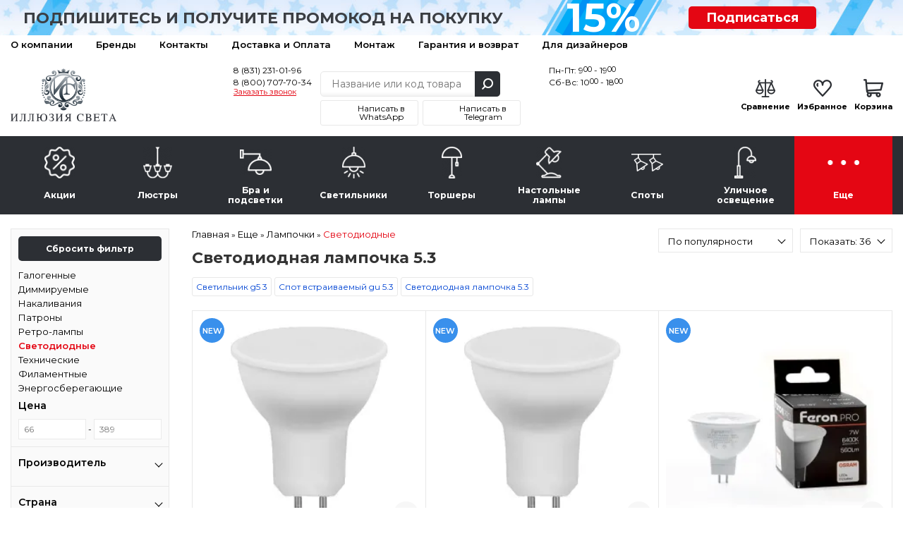

--- FILE ---
content_type: text/html; charset=utf-8
request_url: https://nn.lightil.ru/more/lampochki/svetodiodnye/svetodiodnaya-lampochka-5-3/
body_size: 26450
content:
<!DOCTYPE html>
<html dir="ltr" lang="ru">
<head>
	<meta charset="UTF-8">
	<title>Светодиодная лампочка 5.3 - купить недорого в интернет-магазине «Иллюзия Света» в Нижнем Новгороде</title>
	<base href="https://nn.lightil.ru/">
	<meta content="width=device-width, initial-scale=1, maximum-scale=1" name="viewport">
		<meta name="description" content="&#10004; Светодиодная лампочка 5.3 в наличии; подробные характеристики, цена, фото, условия установки и гарантии; доставка по России &#9742; 8 (495) 489-84-89.">
			<meta property="og:title" content="Светодиодная лампочка 5.3 - купить недорого в интернет-магазине «Иллюзия Света» в Нижнем Новгороде">
	<meta property="og:type" content="website">
	<meta property="og:url" content="https://nn.lightil.ru/more/lampochki/svetodiodnye/svetodiodnaya-lampochka-5-3/">
		<meta property="og:image" content="https://nn.lightil.ru/image/data/admin/admin/logo.png">
		<meta property="og:site_name" content="Иллюзия света — интернет-магазин люстр и светильников">

		<link rel="preload" href="https://nn.lightil.ru/image/cache/data/products/33/3341_8776c890a358b266d788ceab12e57da8-253x253.webp" as="image">
		<link rel="preload" href="https://nn.lightil.ru/image/cache/data/products/33/3337_87ca40e101e5b47a902867cbb94bd1e1-253x253.webp" as="image">
		<link rel="preconnect" href="https://fonts.gstatic.com" crossorigin>
	<link rel="preconnect" href="https://cdn.diginetica.net/">

	<meta name="yandex-verification" content="f3b1fa57d45028cc">
	<meta name="yandex-verification" content="28fe8d58c6859d05" />
	<meta name="google-site-verification" content="RPjpJTRsljfQiZy_1YJUKkBzAm3ybt5xGQFmgUfdPLU">
	<meta name="google-site-verification" content="JmNE-BZ7QntREIyamUhAZQueVuhD9fLGHygoqVHtD4Y">

	<meta name="cmsmagazine" content="4371bfcc3fefeb73319b6d37d8779419">

	
		<link href="/favicon.svg" rel="icon">
	
	<script type="text/javascript">
        var digiScript = document.createElement('script');
        digiScript.src = '//cdn.diginetica.net/8143/client.js';
        digiScript.defer = true;
        digiScript.async = true;
        document.head.appendChild(digiScript);
    </script>

		<link href="https://nn.lightil.ru/more/lampochki/svetodiodnye/svetodiodnaya-lampochka-5-3/" rel="canonical">
	
	<link rel="stylesheet" type="text/css" href="catalog/view/javascript/jquery/jquery-ui/jquery-ui.min.css"  media="print" onload="this.media=&#039;all&#039;">
	<link rel="stylesheet" type="text/css" href="catalog/view/theme/default/stylesheet/reset.min.css?ver=5.0.4"  media="screen">
		<link rel="print" onload="this.media=&#039;all&#039;" type="text/css" href="catalog/view/javascript/tooltipster/tooltipster.bundle.css?ver=3.0.0" media="screen">
		<link rel="stylesheet" type="text/css" href="catalog/view/theme/default/stylesheet/ctrl.min.css?ver=3.73"  media="screen">
	<!--<link rel="stylesheet" type="text/css" href="catalog/view/theme/default/stylesheet/style.min.css?ver=5.4.0">-->

	<link rel="stylesheet" type="text/css" href="catalog/view/javascript/jquery/owl-carousel2/owl.carousel.min.css?ver=3.0.0" media="screen">
	<link rel="stylesheet" type="text/css" href="catalog/view/javascript/fancybox/jquery.fancybox.min.css"  media="print" onload="this.media=&#039;all&#039;">
  <link rel="stylesheet" type="text/css" href="catalog/view/javascript/jquery/owl-carousel2/owl.theme.default.min.css?ver=3.0.0" media="print" onload="this.media=&#039;all&#039;">



<script src="catalog/view/javascript/jquery/jquery-3.1.1.min.js"></script>
<script src="catalog/view/javascript/jquery/jquery-ui/jquery-ui.min.js" defer></script>
<script src="catalog/view/javascript/jquery/magnific/jquery.magnific-popup.min.js" defer></script>
<script src="catalog/view/javascript/jquery/jquery.mask.min.js" defer></script>
<script src="catalog/view/javascript/jquery/selectBoxIt/jquery.selectBoxIt.min.js" defer></script>
<script src="catalog/view/javascript/fancybox/jquery.fancybox.min.js" defer></script>
<script src="catalog/view/javascript/bootstrap/modal.min.js" defer></script>
<script src="catalog/view/javascript/common.js?ver=9.2.45" defer></script>
<script src="//code.jivo.ru/widget/I5JcQ7Ut8s" async></script>

<script src="catalog/view/javascript/jquery/jquery.total-storage.min.js" defer></script>
<script src="catalog/view/javascript/bootstrap/modal.min.js" defer></script>
<script src="catalog/view/javascript/tooltipster/tooltipster.bundle.min.js" defer></script>
<script src="catalog/view/javascript/ocfilter/nouislider.min.js?ver=1.05" defer></script>
<script src="catalog/view/javascript/ocfilter/ocfilter.js?ver=1.11" defer></script>
<script src="catalog/view/javascript/jquery/owl-carousel2/owl.carousel.min.js" defer></script>
<script src="catalog/view/javascript/hooks/owl-ios.js" defer></script>
<!-- Yandex.Metrika counter --> <script> (function(m,e,t,r,i,k,a){m[i]=m[i]||function(){(m[i].a=m[i].a||[]).push(arguments)}; m[i].l=1*new Date();k=e.createElement(t),a=e.getElementsByTagName(t)[0],k.async=1,k.src=r,a.parentNode.insertBefore(k,a)}) (window, document, "script", "https://mc.yandex.ru/metrika/tag.js", "ym"); ym(53197510, "init", { clickmap:true, trackLinks:true, accurateTrackBounce:true, webvisor:true, ecommerce:"dataLayer" }); </script><!-- /Yandex.Metrika counter -->
    <!-- Yandex.Metrika counter -->
<script type="text/javascript" >
   (function(m,e,t,r,i,k,a){m[i]=m[i]||function(){(m[i].a=m[i].a||[]).push(arguments)};
   m[i].l=1*new Date();
   for (var j = 0; j < document.scripts.length; j++) {if (document.scripts[j].src === r) { return; }}
   k=e.createElement(t),a=e.getElementsByTagName(t)[0],k.async=1,k.src=r,a.parentNode.insertBefore(k,a)})
   (window, document, "script", "https://mc.yandex.ru/metrika/tag.js", "ym");

   ym(97971229, "init", {
        clickmap:true,
        trackLinks:true,
        accurateTrackBounce:true,
        webvisor:true
   });
</script>
<noscript><div><img src="https://mc.yandex.ru/watch/97971229" style="position:absolute; left:-9999px;" alt="" /></div></noscript>
<!-- /Yandex.Metrika counter --><script>
	window.dataLayer = window.dataLayer || [];

</script>
	<script>!function(){var t=document.createElement("script");t.type="text/javascript",t.async=!0,t.src='https://vk.com/js/api/openapi.js?169',t.onload=function(){VK.Retargeting.Init("VK-RTRG-1631469-86TpI"),VK.Retargeting.Hit()},document.head.appendChild(t)}();</script>
</head>
<body region_id="nn">
	<noscript><img src="https://vk.com/rtrg?p=VK-RTRG-1631469-86TpI" style="position:fixed; left:-999px;" alt=""></noscript>
	<noscript><div><img src="https://mc.yandex.ru/watch/53197510" style="position:absolute; left:-9999px;" alt=""></div></noscript>
			<!-- End Google Tag Manager (noscript) -->
		<div class="scroll_top carousel__nav scroll_top_js"></div>
		<div class="header__container">
			<div class="header__toolbar hidden-md hidden-lg">
				<div class="container">
					<div class="toolbar__container">
						<a class="toolbar__button toolbar__button_1 dropdown__button dropdown__button_js" data-target=".toolbar_category_js" data-group=".toolbar_group_js">Каталог</a>
						<a class="toolbar__button toolbar__button_2 dropdown__button dropdown__button_js" data-target=".toolbar_information_js" data-group=".toolbar_group_js"></a>
						<a class="toolbar__button toolbar__button_3 dropdown__button dropdown__button_js button__contact_js" data-target=".toolbar_contact_js" data-group=".toolbar_group_js"></a>
						<a class="toolbar__button toolbar__button_7" href="https://nn.lightil.ru/index.php?route=product/compare">
							<span class="toolbar_compare_js">
															</span>
						</a>
						<a class="toolbar__button toolbar__button_5" href="https://nn.lightil.ru/wishlist/">
							<span class="toolbar_wishlist_js">
															</span>
						</a>
						<a class="toolbar__button toolbar__button_6" href="https://nn.lightil.ru/cart/">
							<span class="toolbar_cart_js">
															</span>
						</a>
					</div>

				<!--<div class="toolbar__menu dropdown__container toolbar_group_js toolbar_category_js">
										<span class="toolbar-menu__item dropdown__item">
						<a class="dropdown__link toolbar-menu__link" href="https://nn.lightil.ru/actions/">Акции</a>
					</span>
										<span class="toolbar-menu__item dropdown__item">
						<a class="dropdown__link toolbar-menu__link" href="https://nn.lightil.ru/lustra/">Люстры</a>
					</span>
										<span class="toolbar-menu__item dropdown__item">
						<a class="dropdown__link toolbar-menu__link" href="https://nn.lightil.ru/bra-i-podsvetki/">Бра и подсветки</a>
					</span>
										<span class="toolbar-menu__item dropdown__item">
						<a class="dropdown__link toolbar-menu__link" href="https://nn.lightil.ru/svetilniki/">Светильники</a>
					</span>
										<span class="toolbar-menu__item dropdown__item">
						<a class="dropdown__link toolbar-menu__link" href="https://nn.lightil.ru/torshery/">Торшеры</a>
					</span>
										<span class="toolbar-menu__item dropdown__item">
						<a class="dropdown__link toolbar-menu__link" href="https://nn.lightil.ru/nastolnie-lampy/">Настольные лампы</a>
					</span>
										<span class="toolbar-menu__item dropdown__item">
						<a class="dropdown__link toolbar-menu__link" href="https://nn.lightil.ru/spoty/">Споты</a>
					</span>
										<span class="toolbar-menu__item dropdown__item">
						<a class="dropdown__link toolbar-menu__link" href="https://nn.lightil.ru/ulichnoe-osveschenie/">Уличное освещение</a>
					</span>
										<span class="toolbar-menu__item dropdown__item">
						<a class="dropdown__link toolbar-menu__link" href="https://nn.lightil.ru/more/">Еще</a>
					</span>
									</div>-->

				<div class="toolbar__menu dropdown__container toolbar_group_js toolbar_information_js">
					<span class="toolbar-menu__item dropdown__item">
						<a class="dropdown__link toolbar-menu__link" href="https://nn.lightil.ru/o-nas">О компании</a>
					</span>
					<span class="toolbar-menu__item dropdown__item">
						<a class="dropdown__link toolbar-menu__link" href="https://nn.lightil.ru/brands/">Бренды</a>
					</span>
					<span class="toolbar-menu__item dropdown__item">
						<a class="dropdown__link toolbar-menu__link" href="https://nn.lightil.ru/contact-us/">Контакты</a>
					</span>
					<span class="toolbar-menu__item dropdown__item">
						<a class="dropdown__link toolbar-menu__link" href="https://nn.lightil.ru/dostavka-i-oplata">Доставка и Оплата</a>
					</span>


					<span class="toolbar-menu__item dropdown__item">
						<a class="dropdown__link toolbar-menu__link" href="montazh">Монтаж</a>
					</span>
					<span class="toolbar-menu__item dropdown__item">
						<a class="dropdown__link toolbar-menu__link" href="garanty">Гарантия и возврат</a>
					</span>
					<span class="toolbar-menu__item dropdown__item">
						<a class="dropdown__link toolbar-menu__link" href="stranica-dizainerov">Для дизайнеров</a>
					</span>




					<!-- <span class="toolbar-menu__item dropdown__item">
						<a class="dropdown__link toolbar-menu__link" href="https://nn.lightil.ru/my-account/">Личный кабинет</a>
					</span> -->
				</div>

				<div class="toolbar__menu dropdown__container toolbar_group_js toolbar_contact_js">
					<span class="toolbar-menu__item dropdown__item">
						<a class="dropdown__link toolbar-menu__link" href="tel:88312310196">8 (831) 231-01-96</a>
					</span>
					<span class="toolbar-menu__item dropdown__item">
						<a class="dropdown__link toolbar-menu__link" href="tel:88007077034">8 (800) 707-70-34</a>
					</span>
					<span class="toolbar-menu__item dropdown__item">
						<a class="dropdown__link toolbar-menu__link" onclick="addToDondo(1);">Заказать звонок</a>
					</span>
				</div>
			</div>
		</div>


		
		<div class="header__subscribe">
			<div class="container">
				<div class="row hidden-xs">
					<div class="col-sm-7 col-xs-12">
						<div class="text_subscribe"><p>Подпишитесь и получите промокод на покупку</p></div>
					</div>
					<div class="col-sm-2 col-xs-6">
						<div class="circle_subscribe"><p><span>15%</span></p></div>
					</div>
					<div class="col-sm-2 col-xs-6">
						<a href="#popup-subscribe" data-toggle="modal" data-target="#popup-subscribe">Подписаться</a>
					</div>
				</div>
				<div class="row hidden-sm hidden-md hidden-lg">
					<div class="col-xs-9">
						<div class="text_subscribe"><p><a href="#popup-subscribe" data-toggle="modal" data-target="#popup-subscribe">Подпишитесь</a> и получите <br>промокод на покупку</p></div>
					</div>
					<div class="col-xs-3">
						<div class="circle_subscribe"><p><span>15%</span></p></div>
					</div>
				</div>
			</div>
		</div>

		<div class="header__toolbar-desctop hidden-xs hidden-sm">
			<div class="container">
				<div class="toolbar-desctop__container">
					<div>
						<div class="toolbar-desctop__item"><a class="toolbar-desctop__link" href="https://nn.lightil.ru/o-nas">О компании</a></div>
						<div class="toolbar-desctop__item"><a class="toolbar-desctop__link" href="https://nn.lightil.ru/brands/">Бренды</a></div>
						<div class="toolbar-desctop__item"><a class="toolbar-desctop__link" href="https://nn.lightil.ru/contact-us/">Контакты</a></div>
						<div class="toolbar-desctop__item"><a class="toolbar-desctop__link" href="https://nn.lightil.ru/dostavka-i-oplata">Доставка и Оплата</a></div>

						<div class="toolbar-desctop__item"><a class="toolbar-desctop__link" href="montazh">Монтаж</a></div>
						<div class="toolbar-desctop__item"><a class="toolbar-desctop__link" href="garanty">Гарантия и возврат</a></div>
						<div class="toolbar-desctop__item"><a class="toolbar-desctop__link" href="stranica-dizainerov">Для дизайнеров</a></div>


					</div>
					<!-- <div class="text_right">
						<div class="toolbar-desctop__item">
							<a class="toolbar-desctop__link nav-icon-user" href="https://nn.lightil.ru/my-account/">Личный кабинет</a>
						</div>
					</div> -->
				</div>
			</div>
		</div>

		<div class="header__ctrl">
			<div class="container">
				<div class="header-ctrl__container">
					<div class="header-ctrl__content header-ctrl__left hidden-xs">
												<a href="https://nn.lightil.ru/"><img class="img-responsive" src="https://nn.lightil.ru/image/data/admin/admin/logo.png" title="Иллюзия света — интернет-магазин люстр и светильников" alt="Иллюзия света — интернет-магазин люстр и светильников" style="aspect-ratio:233/116;"></a>
											</div>
					<div class="header-ctrl__content img-header-content header-ctrl__left hidden-md hidden-lg hidden-sm">
												<a href="https://nn.lightil.ru/"><img class="img-responsive" src="image/data/admin/logo2o.png" title="Иллюзия света — интернет-магазин люстр и светильников" alt="Иллюзия света — интернет-магазин люстр и светильников" width="150" height="43"></a>
											</div>

					<div class="header-ctrl__content img-header-content header-ctrl__center hidden-md hidden-lg hidden-sm">
						<div class="header__contacts header__contacts2">
							<a class="header__telephone2" href="tel:88312310196">8 (831) 231-01-96</a>
							<a class="header__telephone2" href="tel:88007077034">8 (800) 707-70-34</a>
						</div>
					</div>
					<div class="header-ctrl__content header-ctrl__center">
						<div class="header__contacts">
							<div class="phones">
								<a class="header__telephone" href="tel:88312310196">8 (831) 231-01-96</a>
								<a class="header__telephone_two" href="tel:88007077034">8 (800) 707-70-34</a>
								<a class="header__recall" onclick="addToDondo(1); yaCounter53197510.reachGoal ('zakazatzvonok'); return true;">Заказать звонок</a>
							</div>
						</div>
						<div class="header__search">
							<div class="search__container suggestion__container_js">
								<input class="search__input search__input_js suggestion__input_js ui-autocomplete-input" type="text" name="search" placeholder="Название или код товара" autocomplete="off" value="">
								<div class="search__button search__button_js"></div>
							</div>
							<div class="social_urls">
								<a href="https://wa.me/79773718767?text=%D0%94%D0%BE%D0%B1%D1%80%D1%8B%D0%B9%20%D0%B4%D0%B5%D0%BD%D1%8C%21" target="_blank" class="whatsapp"><span>Написать в WhatsApp</span></a>
								<a href="https://t.me/lightil_ru" target="_blank" class="telegram"><span>Написать в Telegram</span></a>
							</div>
						</div>
						<div class="header__contacts">
							<div class="schedule">
								<div>Пн-Пт: 9<span>00</span> - 19<span>00</span></div>
								<div>Сб-Вс: 10<span>00</span> - 18<span>00</span></div>
							</div>
						</div>
					</div>
					<div class="header-ctrl__content hidden-xs hidden-sm">
						<div class="header__status">
							<div class="status__item">
								<a class="status__link" href="https://nn.lightil.ru/index.php?route=product/compare">
									<span class="status__image status__image_compare">
										<span class="compare_count_js">
																					</span>
									</span>
									<span class="status__label">Сравнение</span>
								</a>
							</div>

							<div class="status__item">
								<a class="status__link" href="https://nn.lightil.ru/wishlist/">
									<span class="status__image status__image_wishlist">
										<span class="wishlist_count_js">
																					</span>
									</span>
									<span class="status__label">Избранное</span>
								</a>
							</div>

							<div class="status__item"><a class="status__link" href="https://nn.lightil.ru/cart/">
	<span class="status__image status__image_cart">
		<span class="status__total cart__total_js">
					</span>
	</span>
	<span class="status__label">Корзина</span>
	<span class="status__price">
		<span class="cart_price_js">
					</span>
	</span>
</a></div>
						</div>
					</div>
				</div>
			</div>
		</div>

		<div class="header__navigate">
			<div class="container">
				<ul class="navigate__container navigate__container-main toolbar_group_js toolbar_category_js">
					<li class="navigate__title hidden-md hidden-lg">
						<span class="navigate__title__text">
							Каталог товаров
						</span>
					</li>
																				<li class="navigate__item">
						<a class="navigate__link " href="https://nn.lightil.ru/actions/">
							<span class="navigate__image"><img alt="Акции" class="" src="https://nn.lightil.ru/image/cache/data/category_icons/70-70/70-2/category_1-45x45.webp"></span>
							<span class="navigate__text">Акции</span>
						</a>
											</li>
										<li class="navigate__item">
						<a class="navigate__link hidden-xs hidden-sm " href="https://nn.lightil.ru/lustra/">
							<span class="navigate__image"><img alt="Люстры" class="" src="https://nn.lightil.ru/image/cache/data/category_icons/70-70/70-2/category_2-45x45.webp"></span>
							<span class="navigate__text">Люстры</span>
						</a>
												<a class="navigate__link hidden-md hidden-lg navigate__link-toggler " href="javascript:void(0)">
							<span class="navigate__image"><img loading="lazy" alt="Люстры" class="" src="https://nn.lightil.ru/image/cache/data/category_icons/70-70/70-2/category_2-45x45.webp"></span>
							<span class="navigate__text">Люстры</span>
							<span class="navigate__caret"></span>
						</a>
						<div class="navigate__sub">
							<div class="navigate-sub__container">
																<ul class="navigate-sub__content">
																		<li class="navigate-sub__item hidden-md hidden-lg">
										<a class="navigate-sub__link" href="https://nn.lightil.ru/lustra/">
											<img loading="lazy"  alt="Люстры" class="navigate-sub__img" src="https://nn.lightil.ru/image/cache/data/category_icons/70-70/70-2/category_2-45x45.webp">
											<span class="navigate-sub__text">К разделу</span>
										</a>
									</li>
																											<li class="navigate-sub__item">

										<a class="navigate-sub__link" href="https://nn.lightil.ru/lustra/bolshie-lyustry/">
																						<img loading="lazy" class="navigate-sub__img" src="https://nn.lightil.ru/image/cache/data/subcategory_icons/category_3-40x40.webp" alt="Большие люстры" title="Большие люстры">
																						<span class="navigate-sub__text">Большие люстры</span>
										</a>

										
									</li>
																		<li class="navigate-sub__item">

										<a class="navigate-sub__link" href="https://nn.lightil.ru/lustra/kaskadnye/">
																						<img loading="lazy" class="navigate-sub__img" src="https://nn.lightil.ru/image/cache/data/subcategory_icons/category_6-40x40.webp" alt="Каскадные" title="Каскадные">
																						<span class="navigate-sub__text">Каскадные</span>
										</a>

										
									</li>
																		<li class="navigate-sub__item">

										<a class="navigate-sub__link" href="https://nn.lightil.ru/lustra/lyustry-na-shtange/">
																						<img loading="lazy" class="navigate-sub__img" src="https://nn.lightil.ru/image/cache/data/subcategory_icons/category_8-40x40.webp" alt="Люстры на штанге" title="Люстры на штанге">
																						<span class="navigate-sub__text">Люстры на штанге</span>
										</a>

										
									</li>
																		<li class="navigate-sub__item">

										<a class="navigate-sub__link" href="https://nn.lightil.ru/lustra/lyustry-ventilyatory/">
																						<img loading="lazy" class="navigate-sub__img" src="https://nn.lightil.ru/image/cache/data/subcategory_icons/category_9-40x40.webp" alt="Люстры-вентиляторы" title="Люстры-вентиляторы">
																						<span class="navigate-sub__text">Люстры-вентиляторы</span>
										</a>

										
									</li>
																		<li class="navigate-sub__item">

										<a class="navigate-sub__link" href="https://nn.lightil.ru/lustra/potolochnye/">
																						<img loading="lazy" class="navigate-sub__img" src="https://nn.lightil.ru/image/cache/data/subcategory_icons/category_1-40x40.webp" alt="Потолочные" title="Потолочные">
																						<span class="navigate-sub__text">Потолочные</span>
										</a>

										
									</li>
																		<li class="navigate-sub__item">

										<a class="navigate-sub__link" href="https://nn.lightil.ru/lustra/podvesnye/">
																						<img loading="lazy" class="navigate-sub__img" src="https://nn.lightil.ru/image/cache/data/subcategory_icons/category_2-40x40.webp" alt="Подвесные" title="Подвесные">
																						<span class="navigate-sub__text">Подвесные</span>
										</a>

										
									</li>
																		<li class="navigate-sub__item">

										<a class="navigate-sub__link" href="https://nn.lightil.ru/lustra/hrustalnye-lyustry/">
																						<img loading="lazy" class="navigate-sub__img" src="https://nn.lightil.ru/image/cache/data/category_icons/hrustal-40x40.webp" alt="Хрустальные люстры" title="Хрустальные люстры">
																						<span class="navigate-sub__text">Хрустальные люстры</span>
										</a>

										
									</li>
																		<li class="navigate-sub__item">

										<a class="navigate-sub__link" href="https://nn.lightil.ru/lustra/lifty-dlya-lyustr/">
																						<img loading="lazy" class="navigate-sub__img" src="https://nn.lightil.ru/image/cache/data/subcategory_icons/category_7-40x40.webp" alt="Лифты для люстр" title="Лифты для люстр">
																						<span class="navigate-sub__text">Лифты для люстр</span>
										</a>

										
									</li>
																	</ul>
															</div>
						</div>
											</li>
										<li class="navigate__item">
						<a class="navigate__link hidden-xs hidden-sm " href="https://nn.lightil.ru/bra-i-podsvetki/">
							<span class="navigate__image"><img alt="Бра и подсветки" class="" src="https://nn.lightil.ru/image/cache/data/category_icons/70-70/70-2/category_3-45x45.webp"></span>
							<span class="navigate__text">Бра и подсветки</span>
						</a>
												<a class="navigate__link hidden-md hidden-lg navigate__link-toggler " href="javascript:void(0)">
							<span class="navigate__image"><img loading="lazy" alt="Бра и подсветки" class="" src="https://nn.lightil.ru/image/cache/data/category_icons/70-70/70-2/category_3-45x45.webp"></span>
							<span class="navigate__text">Бра и подсветки</span>
							<span class="navigate__caret"></span>
						</a>
						<div class="navigate__sub">
							<div class="navigate-sub__container">
																<ul class="navigate-sub__content">
																		<li class="navigate-sub__item hidden-md hidden-lg">
										<a class="navigate-sub__link" href="https://nn.lightil.ru/bra-i-podsvetki/">
											<img loading="lazy"  alt="Бра и подсветки" class="navigate-sub__img" src="https://nn.lightil.ru/image/cache/data/category_icons/70-70/70-2/category_3-45x45.webp">
											<span class="navigate-sub__text">К разделу</span>
										</a>
									</li>
																											<li class="navigate-sub__item">

										<a class="navigate-sub__link" href="https://nn.lightil.ru/bra-i-podsvetki/gibkie-bra/">
																						<img loading="lazy" class="navigate-sub__img" src="https://nn.lightil.ru/image/cache/data/subcategory_icons/category_13-40x40.webp" alt="Гибкие бра" title="Гибкие бра">
																						<span class="navigate-sub__text">Гибкие бра</span>
										</a>

										
									</li>
																		<li class="navigate-sub__item">

										<a class="navigate-sub__link" href="https://nn.lightil.ru/bra-i-podsvetki/podsvetka-dlya-zerkal/">
																						<img loading="lazy" class="navigate-sub__img" src="https://nn.lightil.ru/image/cache/data/subcategory_icons/category_15-40x40.webp" alt="Подсветка для зеркал" title="Подсветка для зеркал">
																						<span class="navigate-sub__text">Подсветка для зеркал</span>
										</a>

										
									</li>
																		<li class="navigate-sub__item">

										<a class="navigate-sub__link" href="https://nn.lightil.ru/bra-i-podsvetki/podsvetka-dlya-kartin/">
																						<img loading="lazy" class="navigate-sub__img" src="https://nn.lightil.ru/image/cache/data/subcategory_icons/category_14-40x40.webp" alt="Подсветка для картин" title="Подсветка для картин">
																						<span class="navigate-sub__text">Подсветка для картин</span>
										</a>

										
									</li>
																		<li class="navigate-sub__item">

										<a class="navigate-sub__link" href="https://nn.lightil.ru/bra-i-podsvetki/podsvetka-dlya-lestnic-i-stupenei/">
																						<img loading="lazy" class="navigate-sub__img" src="https://nn.lightil.ru/image/cache/data/istockphoto-1049204832-170667a-40x40.webp" alt="Подсветка для лестниц и ступеней" title="Подсветка для лестниц и ступеней">
																						<span class="navigate-sub__text">Подсветка для лестниц и ступеней</span>
										</a>

										
									</li>
																		<li class="navigate-sub__item">

										<a class="navigate-sub__link" href="https://nn.lightil.ru/bra-i-podsvetki/s-1-plafonom/">
																						<img loading="lazy" class="navigate-sub__img" src="https://nn.lightil.ru/image/cache/data/subcategory_icons/category_10-40x40.webp" alt="С 1 плафоном" title="С 1 плафоном">
																						<span class="navigate-sub__text">С 1 плафоном</span>
										</a>

										
									</li>
																		<li class="navigate-sub__item">

										<a class="navigate-sub__link" href="https://nn.lightil.ru/bra-i-podsvetki/s-2-plafonami/">
																						<img loading="lazy" class="navigate-sub__img" src="https://nn.lightil.ru/image/cache/data/subcategory_icons/category_11-40x40.webp" alt="С 2 плафонами" title="С 2 плафонами">
																						<span class="navigate-sub__text">С 2 плафонами</span>
										</a>

										
									</li>
																		<li class="navigate-sub__item">

										<a class="navigate-sub__link" href="https://nn.lightil.ru/bra-i-podsvetki/s-3-plafonami/">
																						<img loading="lazy" class="navigate-sub__img" src="https://nn.lightil.ru/image/cache/data/subcategory_icons/category_12-40x40.webp" alt="С 3 плафонами" title="С 3 плафонами">
																						<span class="navigate-sub__text">С 3 плафонами</span>
										</a>

										
									</li>
																	</ul>
															</div>
						</div>
											</li>
										<li class="navigate__item">
						<a class="navigate__link hidden-xs hidden-sm " href="https://nn.lightil.ru/svetilniki/">
							<span class="navigate__image"><img alt="Светильники" class="" src="https://nn.lightil.ru/image/cache/data/category_icons/70-70/70-2/category_4-45x45.webp"></span>
							<span class="navigate__text">Светильники</span>
						</a>
												<a class="navigate__link hidden-md hidden-lg navigate__link-toggler " href="javascript:void(0)">
							<span class="navigate__image"><img loading="lazy" alt="Светильники" class="" src="https://nn.lightil.ru/image/cache/data/category_icons/70-70/70-2/category_4-45x45.webp"></span>
							<span class="navigate__text">Светильники</span>
							<span class="navigate__caret"></span>
						</a>
						<div class="navigate__sub">
							<div class="navigate-sub__container">
																<ul class="navigate-sub__content">
																		<li class="navigate-sub__item hidden-md hidden-lg">
										<a class="navigate-sub__link" href="https://nn.lightil.ru/svetilniki/">
											<img loading="lazy"  alt="Светильники" class="navigate-sub__img" src="https://nn.lightil.ru/image/cache/data/category_icons/70-70/70-2/category_4-45x45.webp">
											<span class="navigate-sub__text">К разделу</span>
										</a>
									</li>
																											<li class="navigate-sub__item">

										<a class="navigate-sub__link" href="https://nn.lightil.ru/svetilniki/vstraivaemye/">
																						<img loading="lazy" class="navigate-sub__img" src="https://nn.lightil.ru/image/cache/data/subcategory_icons/category_19-40x40.webp" alt="Встраиваемые" title="Встраиваемые">
																						<span class="navigate-sub__text">Встраиваемые</span>
										</a>

										
									</li>
																		<li class="navigate-sub__item">

										<a class="navigate-sub__link" href="https://nn.lightil.ru/svetilniki/gipsovye-svetilniki/">
																						<img loading="lazy" class="navigate-sub__img" src="https://nn.lightil.ru/image/cache/data/subcategory_icons/category_43-40x40.webp" alt="Гипсовые светильники" title="Гипсовые светильники">
																						<span class="navigate-sub__text">Гипсовые светильники</span>
										</a>

										
									</li>
																		<li class="navigate-sub__item">

										<a class="navigate-sub__link" href="https://nn.lightil.ru/svetilniki/dlya-rastenii/">
																						<img loading="lazy" class="navigate-sub__img" src="https://nn.lightil.ru/image/cache/data/subcategory_icons/category_27-40x40.webp" alt="Для растений" title="Для растений">
																						<span class="navigate-sub__text">Для растений</span>
										</a>

										
									</li>
																		<li class="navigate-sub__item">

										<a class="navigate-sub__link" href="https://nn.lightil.ru/svetilniki/loft-svetilniki/">
																						<img loading="lazy" class="navigate-sub__img" src="https://nn.lightil.ru/image/cache/data/subcategory_icons/category_24-40x40.webp" alt="Лофт светильники" title="Лофт светильники">
																						<span class="navigate-sub__text">Лофт светильники</span>
										</a>

										
									</li>
																		<li class="navigate-sub__item">

										<a class="navigate-sub__link" href="https://nn.lightil.ru/svetilniki/mebelnye/">
																						<img loading="lazy" class="navigate-sub__img" src="https://nn.lightil.ru/image/cache/data/subcategory_icons/category_21-40x40.webp" alt="Мебельные" title="Мебельные">
																						<span class="navigate-sub__text">Мебельные</span>
										</a>

										
									</li>
																		<li class="navigate-sub__item">

										<a class="navigate-sub__link" href="https://nn.lightil.ru/svetilniki/nakladnye-svetilniki/">
																						<img loading="lazy" class="navigate-sub__img" src="https://nn.lightil.ru/image/cache/data/subcategory_icons/category_18-40x40.webp" alt="Накладные светильники" title="Накладные светильники">
																						<span class="navigate-sub__text">Накладные светильники</span>
										</a>

										
									</li>
																		<li class="navigate-sub__item">

										<a class="navigate-sub__link" href="https://nn.lightil.ru/svetilniki/nastenno-potolochnye/">
																						<img loading="lazy" class="navigate-sub__img" src="https://nn.lightil.ru/image/cache/data/subcategory_icons/category_22-40x40.webp" alt="Настенно-потолочные" title="Настенно-потолочные">
																						<span class="navigate-sub__text">Настенно-потолочные</span>
										</a>

										
									</li>
																		<li class="navigate-sub__item">

										<a class="navigate-sub__link" href="https://nn.lightil.ru/svetilniki/nastennye/">
																						<img loading="lazy" class="navigate-sub__img" src="https://nn.lightil.ru/image/cache/data/subcategory_icons/category_18-40x40.webp" alt="Настенные" title="Настенные">
																						<span class="navigate-sub__text">Настенные</span>
										</a>

										
									</li>
																		<li class="navigate-sub__item">

										<a class="navigate-sub__link" href="https://nn.lightil.ru/svetilniki/podvesnye-1/">
																						<img loading="lazy" class="navigate-sub__img" src="https://nn.lightil.ru/image/cache/data/subcategory_icons/category_2-40x40.webp" alt="Подвесные" title="Подвесные">
																						<span class="navigate-sub__text">Подвесные</span>
										</a>

										
									</li>
																		<li class="navigate-sub__item">

										<a class="navigate-sub__link" href="https://nn.lightil.ru/svetilniki/potolochnye-1/">
																						<img loading="lazy" class="navigate-sub__img" src="https://nn.lightil.ru/image/cache/data/subcategory_icons/category_16-40x40.webp" alt="Потолочные" title="Потолочные">
																						<span class="navigate-sub__text">Потолочные</span>
										</a>

										
									</li>
																		<li class="navigate-sub__item">

										<a class="navigate-sub__link" href="https://nn.lightil.ru/svetilniki/tochechnye-svetilniki/">
																						<img loading="lazy" class="navigate-sub__img" src="https://nn.lightil.ru/image/cache/data/subcategory_icons/category_26-40x40.webp" alt="Точечные светильники" title="Точечные светильники">
																						<span class="navigate-sub__text">Точечные светильники</span>
										</a>

										
									</li>
																		<li class="navigate-sub__item">

										<a class="navigate-sub__link" href="https://nn.lightil.ru/svetilniki/trekovye-i-shinnye/">
																						<img loading="lazy" class="navigate-sub__img" src="https://nn.lightil.ru/image/cache/data/subcategory_icons/category_39-40x40.webp" alt="Трековые и шинные" title="Трековые и шинные">
																						<span class="navigate-sub__text">Трековые и шинные</span>
										</a>

										
									</li>
																		<li class="navigate-sub__item">

										<a class="navigate-sub__link" href="https://nn.lightil.ru/svetilniki/shinoprovody-i-komplektuyushie/">
																						<img loading="lazy" class="navigate-sub__img" src="https://nn.lightil.ru/image/cache/data/Screenshot_17-40x40.webp" alt="Шинопроводы и комплектующие" title="Шинопроводы и комплектующие">
																						<span class="navigate-sub__text">Шинопроводы и комплектующие</span>
										</a>

										
									</li>
																	</ul>
															</div>
						</div>
											</li>
										<li class="navigate__item">
						<a class="navigate__link hidden-xs hidden-sm " href="https://nn.lightil.ru/torshery/">
							<span class="navigate__image"><img alt="Торшеры" class="" src="https://nn.lightil.ru/image/cache/data/category_icons/70-70/70-2/category_5-45x45.webp"></span>
							<span class="navigate__text">Торшеры</span>
						</a>
												<a class="navigate__link hidden-md hidden-lg navigate__link-toggler " href="javascript:void(0)">
							<span class="navigate__image"><img loading="lazy" alt="Торшеры" class="" src="https://nn.lightil.ru/image/cache/data/category_icons/70-70/70-2/category_5-45x45.webp"></span>
							<span class="navigate__text">Торшеры</span>
							<span class="navigate__caret"></span>
						</a>
						<div class="navigate__sub">
							<div class="navigate-sub__container">
																<ul class="navigate-sub__content">
																		<li class="navigate-sub__item hidden-md hidden-lg">
										<a class="navigate-sub__link" href="https://nn.lightil.ru/torshery/">
											<img loading="lazy"  alt="Торшеры" class="navigate-sub__img" src="https://nn.lightil.ru/image/cache/data/category_icons/70-70/70-2/category_5-45x45.webp">
											<span class="navigate-sub__text">К разделу</span>
										</a>
									</li>
																											<li class="navigate-sub__item">

										<a class="navigate-sub__link" href="https://nn.lightil.ru/torshery/dlya-chteniya/">
																						<img loading="lazy" class="navigate-sub__img" src="https://nn.lightil.ru/image/cache/data/subcategory_icons/category_30-40x40.webp" alt="Для чтения" title="Для чтения">
																						<span class="navigate-sub__text">Для чтения</span>
										</a>

										
									</li>
																		<li class="navigate-sub__item">

										<a class="navigate-sub__link" href="https://nn.lightil.ru/torshery/izognutye/">
																						<img loading="lazy" class="navigate-sub__img" src="https://nn.lightil.ru/image/cache/data/subcategory_icons/category_28-40x40.webp" alt="Изогнутые" title="Изогнутые">
																						<span class="navigate-sub__text">Изогнутые</span>
										</a>

										
									</li>
																		<li class="navigate-sub__item">

										<a class="navigate-sub__link" href="https://nn.lightil.ru/torshery/na-trenoge/">
																						<img loading="lazy" class="navigate-sub__img" src="https://nn.lightil.ru/image/cache/data/subcategory_icons/category_31-40x40.webp" alt="На треноге" title="На треноге">
																						<span class="navigate-sub__text">На треноге</span>
										</a>

										
									</li>
																		<li class="navigate-sub__item">

										<a class="navigate-sub__link" href="https://nn.lightil.ru/torshery/s-1-plafonom-1/">
																						<img loading="lazy" class="navigate-sub__img" src="https://nn.lightil.ru/image/cache/data/category_icons/1plafon-40x40.webp" alt="С 1 плафоном" title="С 1 плафоном">
																						<span class="navigate-sub__text">С 1 плафоном</span>
										</a>

										
									</li>
																		<li class="navigate-sub__item">

										<a class="navigate-sub__link" href="https://nn.lightil.ru/torshery/s-2-i-bolee-plafonami/">
																						<img loading="lazy" class="navigate-sub__img" src="https://nn.lightil.ru/image/cache/data/subcategory_icons/category_29-40x40.webp" alt="С 2 и более плафонами" title="С 2 и более плафонами">
																						<span class="navigate-sub__text">С 2 и более плафонами</span>
										</a>

										
									</li>
																		<li class="navigate-sub__item">

										<a class="navigate-sub__link" href="https://nn.lightil.ru/torshery/so-stolikom/">
																						<img loading="lazy" class="navigate-sub__img" src="https://nn.lightil.ru/image/cache/data/subcategory_icons/category_33-40x40.webp" alt="Со столиком" title="Со столиком">
																						<span class="navigate-sub__text">Со столиком</span>
										</a>

										
									</li>
																	</ul>
															</div>
						</div>
											</li>
										<li class="navigate__item">
						<a class="navigate__link hidden-xs hidden-sm " href="https://nn.lightil.ru/nastolnie-lampy/">
							<span class="navigate__image"><img alt="Настольные лампы" class="" src="https://nn.lightil.ru/image/cache/data/category_icons/70-70/70-2/category_6-45x45.webp"></span>
							<span class="navigate__text">Настольные лампы</span>
						</a>
												<a class="navigate__link hidden-md hidden-lg navigate__link-toggler " href="javascript:void(0)">
							<span class="navigate__image"><img loading="lazy" alt="Настольные лампы" class="" src="https://nn.lightil.ru/image/cache/data/category_icons/70-70/70-2/category_6-45x45.webp"></span>
							<span class="navigate__text">Настольные лампы</span>
							<span class="navigate__caret"></span>
						</a>
						<div class="navigate__sub">
							<div class="navigate-sub__container">
																<ul class="navigate-sub__content">
																		<li class="navigate-sub__item hidden-md hidden-lg">
										<a class="navigate-sub__link" href="https://nn.lightil.ru/nastolnie-lampy/">
											<img loading="lazy"  alt="Настольные лампы" class="navigate-sub__img" src="https://nn.lightil.ru/image/cache/data/category_icons/70-70/70-2/category_6-45x45.webp">
											<span class="navigate-sub__text">К разделу</span>
										</a>
									</li>
																											<li class="navigate-sub__item">

										<a class="navigate-sub__link" href="https://nn.lightil.ru/nastolnie-lampy/dekorativnye/">
																						<img loading="lazy" class="navigate-sub__img" src="https://nn.lightil.ru/image/cache/data/subcategory_icons/category_34-40x40.webp" alt="Декоративные" title="Декоративные">
																						<span class="navigate-sub__text">Декоративные</span>
										</a>

										
									</li>
																		<li class="navigate-sub__item">

										<a class="navigate-sub__link" href="https://nn.lightil.ru/nastolnie-lampy/detskie/">
																						<img loading="lazy" class="navigate-sub__img" src="https://nn.lightil.ru/image/cache/data/subcategory_icons/category_35-40x40.webp" alt="Детские" title="Детские">
																						<span class="navigate-sub__text">Детские</span>
										</a>

										
									</li>
																		<li class="navigate-sub__item">

										<a class="navigate-sub__link" href="https://nn.lightil.ru/nastolnie-lampy/na-prishepke/">
																						<img loading="lazy" class="navigate-sub__img" src="https://nn.lightil.ru/image/cache/data/subcategory_icons/category_38-40x40.webp" alt="На прищепке" title="На прищепке">
																						<span class="navigate-sub__text">На прищепке</span>
										</a>

										
									</li>
																		<li class="navigate-sub__item">

										<a class="navigate-sub__link" href="https://nn.lightil.ru/nastolnie-lampy/na-strubcine/">
																						<img loading="lazy" class="navigate-sub__img" src="https://nn.lightil.ru/image/cache/data/subcategory_icons/category_37-40x40.webp" alt="На струбцине" title="На струбцине">
																						<span class="navigate-sub__text">На струбцине</span>
										</a>

										
									</li>
																		<li class="navigate-sub__item">

										<a class="navigate-sub__link" href="https://nn.lightil.ru/nastolnie-lampy/ofisnye/">
																						<img loading="lazy" class="navigate-sub__img" src="https://nn.lightil.ru/image/cache/data/subcategory_icons/category_36-40x40.webp" alt="Офисные" title="Офисные">
																						<span class="navigate-sub__text">Офисные</span>
										</a>

										
									</li>
																	</ul>
															</div>
						</div>
											</li>
										<li class="navigate__item">
						<a class="navigate__link hidden-xs hidden-sm " href="https://nn.lightil.ru/spoty/">
							<span class="navigate__image"><img alt="Споты" class="" src="https://nn.lightil.ru/image/cache/data/category_icons/70-70/70-2/category_7-45x45.webp"></span>
							<span class="navigate__text">Споты</span>
						</a>
												<a class="navigate__link hidden-md hidden-lg navigate__link-toggler " href="javascript:void(0)">
							<span class="navigate__image"><img loading="lazy" alt="Споты" class="" src="https://nn.lightil.ru/image/cache/data/category_icons/70-70/70-2/category_7-45x45.webp"></span>
							<span class="navigate__text">Споты</span>
							<span class="navigate__caret"></span>
						</a>
						<div class="navigate__sub">
							<div class="navigate-sub__container">
																<ul class="navigate-sub__content">
																		<li class="navigate-sub__item hidden-md hidden-lg">
										<a class="navigate-sub__link" href="https://nn.lightil.ru/spoty/">
											<img loading="lazy"  alt="Споты" class="navigate-sub__img" src="https://nn.lightil.ru/image/cache/data/category_icons/70-70/70-2/category_7-45x45.webp">
											<span class="navigate-sub__text">К разделу</span>
										</a>
									</li>
																											<li class="navigate-sub__item">

										<a class="navigate-sub__link" href="https://nn.lightil.ru/spoty/vstraivaemye-spoty/">
																						<img loading="lazy" class="navigate-sub__img" src="https://nn.lightil.ru/image/cache/data/subcategory_icons/category_42-40x40.webp" alt="Встраиваемые споты" title="Встраиваемые споты">
																						<span class="navigate-sub__text">Встраиваемые споты</span>
										</a>

										
									</li>
																		<li class="navigate-sub__item">

										<a class="navigate-sub__link" href="https://nn.lightil.ru/spoty/nakladnye-spoty/">
																						<img loading="lazy" class="navigate-sub__img" src="https://nn.lightil.ru/image/cache/data/subcategory_icons/category_43-40x40.webp" alt="Накладные споты" title="Накладные споты">
																						<span class="navigate-sub__text">Накладные споты</span>
										</a>

										
									</li>
																		<li class="navigate-sub__item">

										<a class="navigate-sub__link" href="https://nn.lightil.ru/spoty/s-1-plafonom-1-2/">
																						<img loading="lazy" class="navigate-sub__img" src="https://nn.lightil.ru/image/cache/data/subcategory_icons/category_39-40x40.webp" alt="С 1 плафоном" title="С 1 плафоном">
																						<span class="navigate-sub__text">С 1 плафоном</span>
										</a>

										
									</li>
																		<li class="navigate-sub__item">

										<a class="navigate-sub__link" href="https://nn.lightil.ru/spoty/s-2-plafonami-1/">
																						<img loading="lazy" class="navigate-sub__img" src="https://nn.lightil.ru/image/cache/data/subcategory_icons/category_40-40x40.webp" alt="С 2 плафонами" title="С 2 плафонами">
																						<span class="navigate-sub__text">С 2 плафонами</span>
										</a>

										
									</li>
																		<li class="navigate-sub__item">

										<a class="navigate-sub__link" href="https://nn.lightil.ru/spoty/s-3-i-bolee-plafonami/">
																						<img loading="lazy" class="navigate-sub__img" src="https://nn.lightil.ru/image/cache/data/subcategory_icons/category_41-40x40.webp" alt="С 3 и более плафонами" title="С 3 и более плафонами">
																						<span class="navigate-sub__text">С 3 и более плафонами</span>
										</a>

										
									</li>
																	</ul>
															</div>
						</div>
											</li>
										<li class="navigate__item">
						<a class="navigate__link hidden-xs hidden-sm " href="https://nn.lightil.ru/ulichnoe-osveschenie/">
							<span class="navigate__image"><img alt="Уличное освещение" class="" src="https://nn.lightil.ru/image/cache/data/category_icons/70-70/70-2/category_8-45x45.webp"></span>
							<span class="navigate__text">Уличное освещение</span>
						</a>
												<a class="navigate__link hidden-md hidden-lg navigate__link-toggler " href="javascript:void(0)">
							<span class="navigate__image"><img loading="lazy" alt="Уличное освещение" class="" src="https://nn.lightil.ru/image/cache/data/category_icons/70-70/70-2/category_8-45x45.webp"></span>
							<span class="navigate__text">Уличное освещение</span>
							<span class="navigate__caret"></span>
						</a>
						<div class="navigate__sub">
							<div class="navigate-sub__container">
																<ul class="navigate-sub__content">
																		<li class="navigate-sub__item hidden-md hidden-lg">
										<a class="navigate-sub__link" href="https://nn.lightil.ru/ulichnoe-osveschenie/">
											<img loading="lazy"  alt="Уличное освещение" class="navigate-sub__img" src="https://nn.lightil.ru/image/cache/data/category_icons/70-70/70-2/category_8-45x45.webp">
											<span class="navigate-sub__text">К разделу</span>
										</a>
									</li>
																											<li class="navigate-sub__item">

										<a class="navigate-sub__link" href="https://nn.lightil.ru/ulichnoe-osveschenie/arhitekturnye/">
																						<img loading="lazy" class="navigate-sub__img" src="https://nn.lightil.ru/image/cache/data/subcategory_icons/category_46-40x40.webp" alt="Архитектурные" title="Архитектурные">
																						<span class="navigate-sub__text">Архитектурные</span>
										</a>

										
									</li>
																		<li class="navigate-sub__item">

										<a class="navigate-sub__link" href="https://nn.lightil.ru/ulichnoe-osveschenie/landshaftnye/">
																						<img loading="lazy" class="navigate-sub__img" src="https://nn.lightil.ru/image/cache/data/subcategory_icons/category_44-40x40.webp" alt="Ландшафтные" title="Ландшафтные">
																						<span class="navigate-sub__text">Ландшафтные</span>
										</a>

										
									</li>
																		<li class="navigate-sub__item">

										<a class="navigate-sub__link" href="https://nn.lightil.ru/ulichnoe-osveschenie/na-solnechnyh-batareyah/">
																						<img loading="lazy" class="navigate-sub__img" src="https://nn.lightil.ru/image/cache/data/subcategory_icons/category_48-40x40.webp" alt="На солнечных батареях" title="На солнечных батареях">
																						<span class="navigate-sub__text">На солнечных батареях</span>
										</a>

										
									</li>
																		<li class="navigate-sub__item">

										<a class="navigate-sub__link" href="https://nn.lightil.ru/ulichnoe-osveschenie/parkovye/">
																						<img loading="lazy" class="navigate-sub__img" src="https://nn.lightil.ru/image/cache/data/subcategory_icons/category_51-40x40.webp" alt="Парковые" title="Парковые">
																						<span class="navigate-sub__text">Парковые</span>
										</a>

										
									</li>
																		<li class="navigate-sub__item">

										<a class="navigate-sub__link" href="https://nn.lightil.ru/ulichnoe-osveschenie/prozhektory/">
																						<img loading="lazy" class="navigate-sub__img" src="https://nn.lightil.ru/image/cache/data/subcategory_icons/category_49-40x40.webp" alt="Прожекторы" title="Прожекторы">
																						<span class="navigate-sub__text">Прожекторы</span>
										</a>

										
									</li>
																		<li class="navigate-sub__item">

										<a class="navigate-sub__link" href="https://nn.lightil.ru/ulichnoe-osveschenie/ulichnye/">
																						<img loading="lazy" class="navigate-sub__img" src="https://nn.lightil.ru/image/cache/data/subcategory_icons/category_45-40x40.webp" alt="Уличные" title="Уличные">
																						<span class="navigate-sub__text">Уличные</span>
										</a>

										
									</li>
																		<li class="navigate-sub__item">

										<a class="navigate-sub__link" href="https://nn.lightil.ru/ulichnoe-osveschenie/ulichnye-nastennye/">
																						<img loading="lazy" class="navigate-sub__img" src="https://nn.lightil.ru/image/cache/data/subcategory_icons/category_47-40x40.webp" alt="Уличные настенные" title="Уличные настенные">
																						<span class="navigate-sub__text">Уличные настенные</span>
										</a>

										
									</li>
																		<li class="navigate-sub__item">

										<a class="navigate-sub__link" href="https://nn.lightil.ru/ulichnoe-osveschenie/fonariki/">
																						<img loading="lazy" class="navigate-sub__img" src="https://nn.lightil.ru/image/cache/data/subcategory_icons/category_50-40x40.webp" alt="Фонарики" title="Фонарики">
																						<span class="navigate-sub__text">Фонарики</span>
										</a>

										
									</li>
																	</ul>
															</div>
						</div>
											</li>
										<li class="navigate__item">
						<a class="navigate__link hidden-xs hidden-sm  navigate__link_active" href="javascript:void(0);">
							<span class="navigate__image"><img alt="Еще" class="" src="https://nn.lightil.ru/image/cache/data/category_icons/70-70/70-2/category_9-45x45.webp"></span>
							<span class="navigate__text">Еще</span>
						</a>
												<a class="navigate__link hidden-md hidden-lg navigate__link-toggler  navigate__link_active" href="javascript:void(0)">
							<span class="navigate__image"><img loading="lazy" alt="Еще" class="" src="https://nn.lightil.ru/image/cache/data/category_icons/70-70/70-2/category_9-45x45.webp"></span>
							<span class="navigate__text">Еще</span>
							<span class="navigate__caret"></span>
						</a>
						<div class="navigate__sub">
							<div class="navigate-sub__container navigate-sub__container_last">
																<ul class="navigate-sub__content">
																											<li class="navigate-sub__item">

										<a class="navigate-sub__link" href="https://nn.lightil.ru/more/lampochki/">
																						<span class="navigate-sub__text">Лампочки</span>
										</a>

																				<ul class="navigate__list">
																						<li class="navigate-list__item">
												<a class="navigate-list__link" href="https://nn.lightil.ru/more/lampochki/galogennye/">Галогенные</a>
											</li>
																						<li class="navigate-list__item">
												<a class="navigate-list__link" href="https://nn.lightil.ru/more/lampochki/dimmiruemye/">Диммируемые</a>
											</li>
																						<li class="navigate-list__item">
												<a class="navigate-list__link" href="https://nn.lightil.ru/more/lampochki/nakalivaniya/">Накаливания</a>
											</li>
																						<li class="navigate-list__item">
												<a class="navigate-list__link" href="https://nn.lightil.ru/more/lampochki/patrony/">Патроны</a>
											</li>
																						<li class="navigate-list__item">
												<a class="navigate-list__link" href="https://nn.lightil.ru/more/lampochki/retro-lampy/">Ретро-лампы</a>
											</li>
																						<li class="navigate-list__item">
												<a class="navigate-list__link" href="https://nn.lightil.ru/more/lampochki/svetodiodnye/">Светодиодные</a>
											</li>
																						<li class="navigate-list__item">
												<a class="navigate-list__link" href="https://nn.lightil.ru/more/lampochki/tehnicheskie/">Технические</a>
											</li>
																						<li class="navigate-list__item">
												<a class="navigate-list__link" href="https://nn.lightil.ru/more/lampochki/filamentnye/">Филаментные</a>
											</li>
																						<li class="navigate-list__item">
												<a class="navigate-list__link" href="https://nn.lightil.ru/more/lampochki/energosberegayushie/">Энергосберегающие</a>
											</li>
																					</ul>
										
									</li>
																		<li class="navigate-sub__item">

										<a class="navigate-sub__link" href="https://nn.lightil.ru/more/elektrotovary/">
																						<span class="navigate-sub__text">Электротовары</span>
										</a>

																				<ul class="navigate__list">
																						<li class="navigate-list__item">
												<a class="navigate-list__link" href="https://nn.lightil.ru/more/elektrotovary/vyklyuchateli/">Выключатели</a>
											</li>
																						<li class="navigate-list__item">
												<a class="navigate-list__link" href="https://nn.lightil.ru/more/elektrotovary/dimmery/">Диммеры</a>
											</li>
																						<li class="navigate-list__item">
												<a class="navigate-list__link" href="https://nn.lightil.ru/more/elektrotovary/zvonki/">Звонки</a>
											</li>
																						<li class="navigate-list__item">
												<a class="navigate-list__link" href="https://nn.lightil.ru/more/elektrotovary/ramki/">Рамки</a>
											</li>
																						<li class="navigate-list__item">
												<a class="navigate-list__link" href="https://nn.lightil.ru/more/elektrotovary/shnury-udliniteli/">Шнуры, удлинители</a>
											</li>
																						<li class="navigate-list__item">
												<a class="navigate-list__link" href="https://nn.lightil.ru/more/elektrotovary/rozetki/">Розетки</a>
											</li>
																						<li class="navigate-list__item">
												<a class="navigate-list__link" href="https://nn.lightil.ru/more/elektrotovary/stabilizatory/">Стабилизаторы</a>
											</li>
																						<li class="navigate-list__item">
												<a class="navigate-list__link" href="https://nn.lightil.ru/more/elektrotovary/datchiki-dvizheniya/">Датчики движения</a>
											</li>
																					</ul>
										
									</li>
																		<li class="navigate-sub__item">

										<a class="navigate-sub__link" href="https://nn.lightil.ru/more/upravlenie-svetom/">
																						<span class="navigate-sub__text">Управление светом</span>
										</a>

										
									</li>
																		<li class="navigate-sub__item">

										<a class="navigate-sub__link" href="https://nn.lightil.ru/more/svetodiodnaya-podsvetka/">
																						<span class="navigate-sub__text">Светодиодная подсветка</span>
										</a>

																				<ul class="navigate__list">
																						<li class="navigate-list__item">
												<a class="navigate-list__link" href="https://nn.lightil.ru/more/svetodiodnaya-podsvetka/bloki-pitaniya-1/">Блоки питания</a>
											</li>
																						<li class="navigate-list__item">
												<a class="navigate-list__link" href="https://nn.lightil.ru/more/svetodiodnaya-podsvetka/komplektuyushie-dlya-lent/">Комплектующие для лент</a>
											</li>
																						<li class="navigate-list__item">
												<a class="navigate-list__link" href="https://nn.lightil.ru/more/svetodiodnaya-podsvetka/profil-dlya-lenty-1/">Профиль для ленты</a>
											</li>
																						<li class="navigate-list__item">
												<a class="navigate-list__link" href="https://nn.lightil.ru/more/svetodiodnaya-podsvetka/lenta/">Светодиодная лента</a>
											</li>
																					</ul>
										
									</li>
																	</ul>
															</div>
						</div>
											</li>
														</ul>
			</div>
		</div>
	</div>

	<div id="container">
<div id="content">
    <div class="container">
        <div class="wrapper">
            <div class="row">
                <div class="col-xs-12">
                    <div class="hidden-md hidden-lg">
                        <div class="breadcrumb__container" vocab="http://schema.org/" typeof="BreadcrumbList">
                                                                                    <span property="itemListElement" typeof="ListItem">
                                                                    <a class="breadcrumb__item" href="https://nn.lightil.ru/" property="item" typeof="WebPage">
                                    <span property="name">
                                        Главная                                    </span>
                                    
                                </a>
                                                                 
                                <meta property="position" content="1">
                            </span>
                                                         &raquo;                             <span property="itemListElement" typeof="ListItem">
                                                                    <a class="breadcrumb__item" href="https://nn.lightil.ru/more/" property="item" typeof="WebPage">
                                    <span property="name">
                                        Еще                                    </span>
                                    
                                </a>
                                                                 
                                <meta property="position" content="2">
                            </span>
                                                         &raquo;                             <span property="itemListElement" typeof="ListItem">
                                                                    <a class="breadcrumb__item" href="https://nn.lightil.ru/more/lampochki/" property="item" typeof="WebPage">
                                    <span property="name">
                                        Лампочки                                    </span>
                                    
                                </a>
                                                                 
                                <meta property="position" content="3">
                            </span>
                                                         &raquo;                             <span property="itemListElement" typeof="ListItem">
                                                                 <span class="breadcrumb__item" property="item" typeof="WebPage">
                                    <span property="name">
                                        Светодиодные                                    </span>
                                    
                                </span>
                                                                 
                                <meta property="position" content="4">
                            </span>
                                                    </div>
                        <div class="heading__category h1">Светодиодная лампочка 5.3</div>
                    </div>
                    <div class="row category-row category__row">
                                                                                        <div class="col-xs-12 hidden-md hidden-lg">
                                    <div class="category-menu__buttons">
                                    <a class="category-menu__button dropdown__button dropdown__button_js filter_btn" data-target=".filter_js" data-group=".category_group_js">Фильтр</a>                                    <a class="category-menu__button dropdown__button dropdown__button_js" data-target=".category_menu_js" data-group=".category_group_js">Подкатегории</a>                                    </div>
                                </div>
                                                                                <div class="col-xs-12 col-md-3 category-sidebar">
                            <div class="column-left">

	<div class="hidden-xs hidden-sm goods-buttons__button-wrap"><div class="button button-sm goods-buttons__button reset_filter"><span class="button-cart__text_js">Сбросить фильтр</span></div></div>

<div class="vertical-menu__container hidden-xs hidden-sm">
	<ul>
				

			
<li class="vertical-menu__item">

			<a class="vertical-menu__link" href="https://nn.lightil.ru/more/lampochki/galogennye/">Галогенные</a>
				
			

			

					</li>


				

			
<li class="vertical-menu__item">

			<a class="vertical-menu__link" href="https://nn.lightil.ru/more/lampochki/dimmiruemye/">Диммируемые</a>
				
			

			

					</li>


				

			
<li class="vertical-menu__item">

			<a class="vertical-menu__link" href="https://nn.lightil.ru/more/lampochki/nakalivaniya/">Накаливания</a>
				
			

			

					</li>


				

			
<li class="vertical-menu__item">

			<a class="vertical-menu__link" href="https://nn.lightil.ru/more/lampochki/patrony/">Патроны</a>
				
			

			

					</li>


				

			
<li class="vertical-menu__item">

			<a class="vertical-menu__link" href="https://nn.lightil.ru/more/lampochki/retro-lampy/">Ретро-лампы</a>
				
			

			

					</li>


				

			
<li class="vertical-menu__item">

			<a class="vertical-menu__link vertical-menu__link_active" href="https://nn.lightil.ru/more/lampochki/svetodiodnye/">Светодиодные</a>
				
			

			

					</li>


				

			
<li class="vertical-menu__item">

			<a class="vertical-menu__link" href="https://nn.lightil.ru/more/lampochki/tehnicheskie/">Технические</a>
				
			

			

					</li>


				

			
<li class="vertical-menu__item">

			<a class="vertical-menu__link" href="https://nn.lightil.ru/more/lampochki/filamentnye/">Филаментные</a>
				
			

			

					</li>


				

			
<li class="vertical-menu__item">

			<a class="vertical-menu__link" href="https://nn.lightil.ru/more/lampochki/energosberegayushie/">Энергосберегающие</a>
				
			

			

					</li>


			</ul>
</div>
<div class="menu-vertical_filter filter filter_0_js">

	<div class="dropdown_desktop filter__container_mobile dropdown__container filter_js category_group_js">
			
		<div class="rtop"><a href="javascript:" class="reset_filter">Сбросить фильтр</a><span></span></div>
		<div class="filter__content">
			<form action="#">
												<div class="filter__item">
					<div class="filter__title">
												Цена  <span style="display:none;" class="filter-title__price"><span class="filter-title__price_from">66</span> <span style="display:none;" class="filter-title__price_to">389</span> &#8381;</span>
											</div>

					<div class="filter__option">
						<div id="scale-price" class="scale" data-option-id="p"
								 data-start-min="66"
								 data-start-max="389"
								 data-range-min="66"
								 data-range-max="389"
								 data-element-min=".filter-title__price_from"
								 data-element-max=".filter-title__price_to"
								 >
						</div>
						<div class="handpriceinput">
							<div class="handpriceinput-control">
								<input class="handpriceinput_start" value="" data-option_id="p" data-start="66" onkeyup="if (/\D/g.test(this.value)) this.value = this.value.replace(/\D/g,'');" name="slider_start_p" type="text" placeholder="66">
							</div>
							<div class="handpriceinput-label">&nbsp;-&nbsp;</div>
							<div class="handpriceinput-control">
								<input class="handpriceinput_end" value="" data-option_id="p" data-end="389" onkeyup="if (/\D/g.test(this.value)) this.value = this.value.replace(/\D/g,'');" name="slider_end_p" type="text" placeholder="389">
							</div>
						</div>
					</div>
				</div>
								
					
				 
				 
	
								
				<div class="filter__item">						
					
						
						<div class=" filter__title filter__title_dropdown filter__title_dropdown_js" data-target=".filter-option__dropdown_430_js">
							Производитель													</div>					
										
										<div class="filter__option filter__container_dropdown filter-option__dropdown_430_js" >
						
												<div class="filter-option__item " >
														<input id="filter__input_4361300" type="checkbox" name="option[43]" value="11:6901;43:6130" class="filter-option__input filter-option__target_js">
							<label for="filter__input_4361300" id="v-4361300" class="filter__label">Elektrostandard <small>(21)</small></label>
													</div>
																		
												<div class="filter-option__item " >
														<input id="filter__input_43224670" type="checkbox" name="option[43]" value="11:6901;43:22467" class="filter-option__input filter-option__target_js">
							<label for="filter__input_43224670" id="v-43224670" class="filter__label">Feron <small>(36)</small></label>
													</div>
																		
												<div class="filter-option__item " >
														<input id="filter__input_434360" type="checkbox" name="option[43]" value="11:6901;43:436" class="filter-option__input filter-option__target_js">
							<label for="filter__input_434360" id="v-434360" class="filter__label">Lightstar <small>(3)</small></label>
													</div>
																		
						
											</div>
					
					
																
											
										
					
				</div>
								
				<div class="filter__item">						
					
						
						<div class=" filter__title filter__title_dropdown filter__title_dropdown_js" data-target=".filter-option__dropdown_30_js">
							Страна													</div>					
										
										<div class="filter__option filter__container_dropdown filter-option__dropdown_30_js" >
						
												<div class="filter-option__item " >
														<input id="filter__input_3640" type="checkbox" name="option[3]" value="11:6901;3:64" class="filter-option__input filter-option__target_js">
							<label for="filter__input_3640" id="v-3640" class="filter__label">Германия <small>(12)</small></label>
													</div>
																		
												<div class="filter-option__item " >
														<input id="filter__input_31380" type="checkbox" name="option[3]" value="11:6901;3:138" class="filter-option__input filter-option__target_js">
							<label for="filter__input_31380" id="v-31380" class="filter__label">Италия <small>(3)</small></label>
													</div>
																		
												<div class="filter-option__item " >
														<input id="filter__input_35720" type="checkbox" name="option[3]" value="11:6901;3:572" class="filter-option__input filter-option__target_js">
							<label for="filter__input_35720" id="v-35720" class="filter__label">Китай <small>(9)</small></label>
													</div>
																		
												<div class="filter-option__item " >
														<input id="filter__input_3900" type="checkbox" name="option[3]" value="11:6901;3:90" class="filter-option__input filter-option__target_js">
							<label for="filter__input_3900" id="v-3900" class="filter__label">Россия <small>(36)</small></label>
													</div>
																		
						
											</div>
					
					
																
											
										
					
				</div>
								
				<div class="filter__item">						
					
										
																						
												<!--START1-->						
						<div class=" filter__title filter__title_dropdown filter__title_dropdown_js" data-target=".filter-option__dropdown_200_js">
							Площадь освещения, м2						</div>					
						<div class="filter__option filter__container_dropdown filter-option__dropdown_200_js" >
						                            							<div class="filter__option">
								<div id="scale-other-20" class="scale" data-option-id="20"
										 data-start-min="2.5"
										 data-start-max="3.5"
										 data-range-min="2.5"
										 data-range-max="3.5"
										 data-element-min=".filter-title__slide_from_20"
										 data-element-max=".filter-title__slide_to_20"
										 >
								</div>
								<div class="handinput">
									<div class="handpriceinput-control">
										<input class="handinput_start" value="" data-option_id="20" data-start="2.5" onkeyup="if (/\D/g.test(this.value)) this.value = this.value.replace(/\D/g,'');" name="slider_start_20" type="text" placeholder="2.5">
									</div>
									<div class="handpriceinput-label">&nbsp;-&nbsp;</div>
									<div class="handpriceinput-control">
										<input class="handinput_end" value="" data-option_id="20" data-end="3.5" onkeyup="if (/\D/g.test(this.value)) this.value = this.value.replace(/\D/g,'');" name="slider_end_20" type="text" placeholder="3.5">
									</div>
								</div>
							</div>
							
						</div><!--END1-->
																			
					
					
																
											
										
					
				</div>
								
				<div class="filter__item">						
					
										
																						
												<!--START1-->						
						<div class=" filter__title filter__title_dropdown filter__title_dropdown_js" data-target=".filter-option__dropdown_70_js">
							Общая мощность, W						</div>					
						<div class="filter__option filter__container_dropdown filter-option__dropdown_70_js" >
						                            							<div class="filter__option">
								<div id="scale-other-7" class="scale" data-option-id="7"
										 data-start-min="3"
										 data-start-max="9"
										 data-range-min="3"
										 data-range-max="9"
										 data-element-min=".filter-title__slide_from_7"
										 data-element-max=".filter-title__slide_to_7"
										 >
								</div>
								<div class="handinput">
									<div class="handpriceinput-control">
										<input class="handinput_start" value="" data-option_id="7" data-start="3" onkeyup="if (/\D/g.test(this.value)) this.value = this.value.replace(/\D/g,'');" name="slider_start_7" type="text" placeholder="3">
									</div>
									<div class="handpriceinput-label">&nbsp;-&nbsp;</div>
									<div class="handpriceinput-control">
										<input class="handinput_end" value="" data-option_id="7" data-end="9" onkeyup="if (/\D/g.test(this.value)) this.value = this.value.replace(/\D/g,'');" name="slider_end_7" type="text" placeholder="9">
									</div>
								</div>
							</div>
							
						</div><!--END1-->
																			
					
					
																
											
										
					
				</div>
								
				<div class="filter__item">						
															
						<!--START-->						
						<div class=" filter__title filter__title_dropdown filter__title_dropdown_js" data-target=".filter-option__dropdown_group_50_js">
							Размеры
						</div>					
						<div class="filter__option filter__container_dropdown filter-option__dropdown_group_50_js" >
						<div class="filter__item">
											
										
																						
						                            							<div class="filter__title">
																
																		<div class="filter__title" data-target=".filter-option__dropdown_50_js">									
										Высота, мм								
																			</div>
									                                    <!-- test12 -->
									<span style="display:none;" class="filter-title__price"><span data-option-id="5" class="filter-title__slide_from_5 filter-title__slide_from">42</span>  <span style="display:none;" data-option-id="5" class="filter-title__slide_to_5 filter-title__slide_to">157</span></span>
															</div>
                        							<div class="filter__option">
								<div id="scale-other-5" class="scale" data-option-id="5"
										 data-start-min="42"
										 data-start-max="157"
										 data-range-min="42"
										 data-range-max="157"
										 data-element-min=".filter-title__slide_from_5"
										 data-element-max=".filter-title__slide_to_5"
										 >
								</div>
								<div class="handinput">
									<div class="handpriceinput-control">
										<input class="handinput_start" value="" data-option_id="5" data-start="42" onkeyup="if (/\D/g.test(this.value)) this.value = this.value.replace(/\D/g,'');" name="slider_start_5" type="text" placeholder="42">
									</div>
									<div class="handpriceinput-label">&nbsp;-&nbsp;</div>
									<div class="handpriceinput-control">
										<input class="handinput_end" value="" data-option_id="5" data-end="157" onkeyup="if (/\D/g.test(this.value)) this.value = this.value.replace(/\D/g,'');" name="slider_end_5" type="text" placeholder="157">
									</div>
								</div>
							</div>
																			
					
					
																
											
										
					
				</div>
								
				<div class="filter__item">						
					
										
																						
						                            							<div class="filter__title">
																
																		<div class="filter__title" data-target=".filter-option__dropdown_250_js">									
										Длина, мм								
																			</div>
									                                    <!-- test12 -->
									<span style="display:none;" class="filter-title__price"><span data-option-id="25" class="filter-title__slide_from_25 filter-title__slide_from">50</span>  <span style="display:none;" data-option-id="25" class="filter-title__slide_to_25 filter-title__slide_to">55</span></span>
															</div>
                        							<div class="filter__option">
								<div id="scale-other-25" class="scale" data-option-id="25"
										 data-start-min="50"
										 data-start-max="55"
										 data-range-min="50"
										 data-range-max="55"
										 data-element-min=".filter-title__slide_from_25"
										 data-element-max=".filter-title__slide_to_25"
										 >
								</div>
								<div class="handinput">
									<div class="handpriceinput-control">
										<input class="handinput_start" value="" data-option_id="25" data-start="50" onkeyup="if (/\D/g.test(this.value)) this.value = this.value.replace(/\D/g,'');" name="slider_start_25" type="text" placeholder="50">
									</div>
									<div class="handpriceinput-label">&nbsp;-&nbsp;</div>
									<div class="handpriceinput-control">
										<input class="handinput_end" value="" data-option_id="25" data-end="55" onkeyup="if (/\D/g.test(this.value)) this.value = this.value.replace(/\D/g,'');" name="slider_end_25" type="text" placeholder="55">
									</div>
								</div>
							</div>
																			
					
					
																
											
										
					
				</div>
								
				<div class="filter__item">						
					
										
																						
						                            							<div class="filter__title">
																
																		<div class="filter__title" data-target=".filter-option__dropdown_260_js">									
										Ширина, мм								
																			</div>
									                                    <!-- test12 -->
									<span style="display:none;" class="filter-title__price"><span data-option-id="26" class="filter-title__slide_from_26 filter-title__slide_from">20</span>  <span style="display:none;" data-option-id="26" class="filter-title__slide_to_26 filter-title__slide_to">50</span></span>
															</div>
                        							<div class="filter__option">
								<div id="scale-other-26" class="scale" data-option-id="26"
										 data-start-min="20"
										 data-start-max="50"
										 data-range-min="20"
										 data-range-max="50"
										 data-element-min=".filter-title__slide_from_26"
										 data-element-max=".filter-title__slide_to_26"
										 >
								</div>
								<div class="handinput">
									<div class="handpriceinput-control">
										<input class="handinput_start" value="" data-option_id="26" data-start="20" onkeyup="if (/\D/g.test(this.value)) this.value = this.value.replace(/\D/g,'');" name="slider_start_26" type="text" placeholder="20">
									</div>
									<div class="handpriceinput-label">&nbsp;-&nbsp;</div>
									<div class="handpriceinput-control">
										<input class="handinput_end" value="" data-option_id="26" data-end="50" onkeyup="if (/\D/g.test(this.value)) this.value = this.value.replace(/\D/g,'');" name="slider_end_26" type="text" placeholder="50">
									</div>
								</div>
							</div>
																			
					
					
																
											
										
					
				</div>
								
				<div class="filter__item">						
					
										
																						
						                            							<div class="filter__title">
																
																		<div class="filter__title" data-target=".filter-option__dropdown_310_js">									
										Глубина, мм								
																			</div>
									                                    <!-- test12 -->
									<span style="display:none;" class="filter-title__price"><span data-option-id="31" class="filter-title__slide_from_31 filter-title__slide_from">50</span>  <span style="display:none;" data-option-id="31" class="filter-title__slide_to_31 filter-title__slide_to">50</span></span>
															</div>
                        							<div class="filter__option">
								<div id="scale-other-31" class="scale" data-option-id="31"
										 data-start-min="50"
										 data-start-max="50"
										 data-range-min="50"
										 data-range-max="50"
										 data-element-min=".filter-title__slide_from_31"
										 data-element-max=".filter-title__slide_to_31"
										 >
								</div>
								<div class="handinput">
									<div class="handpriceinput-control">
										<input class="handinput_start" value="" data-option_id="31" data-start="50" onkeyup="if (/\D/g.test(this.value)) this.value = this.value.replace(/\D/g,'');" name="slider_start_31" type="text" placeholder="50">
									</div>
									<div class="handpriceinput-label">&nbsp;-&nbsp;</div>
									<div class="handpriceinput-control">
										<input class="handinput_end" value="" data-option_id="31" data-end="50" onkeyup="if (/\D/g.test(this.value)) this.value = this.value.replace(/\D/g,'');" name="slider_end_31" type="text" placeholder="50">
									</div>
								</div>
							</div>
																			
					
					
																
											
										
					
				</div>
								
				<div class="filter__item">						
					
										
																						
						                            							<div class="filter__title">
																
																		<div class="filter__title" data-target=".filter-option__dropdown_220_js">									
										Диаметр, мм								
																			</div>
									                                    <!-- test12 -->
									<span style="display:none;" class="filter-title__price"><span data-option-id="22" class="filter-title__slide_from_22 filter-title__slide_from">35</span>  <span style="display:none;" data-option-id="22" class="filter-title__slide_to_22 filter-title__slide_to">50</span></span>
															</div>
                        							<div class="filter__option">
								<div id="scale-other-22" class="scale" data-option-id="22"
										 data-start-min="35"
										 data-start-max="50"
										 data-range-min="35"
										 data-range-max="50"
										 data-element-min=".filter-title__slide_from_22"
										 data-element-max=".filter-title__slide_to_22"
										 >
								</div>
								<div class="handinput">
									<div class="handpriceinput-control">
										<input class="handinput_start" value="" data-option_id="22" data-start="35" onkeyup="if (/\D/g.test(this.value)) this.value = this.value.replace(/\D/g,'');" name="slider_start_22" type="text" placeholder="35">
									</div>
									<div class="handpriceinput-label">&nbsp;-&nbsp;</div>
									<div class="handpriceinput-control">
										<input class="handinput_end" value="" data-option_id="22" data-end="50" onkeyup="if (/\D/g.test(this.value)) this.value = this.value.replace(/\D/g,'');" name="slider_end_22" type="text" placeholder="50">
									</div>
								</div>
							</div>
																			
					
					
											
					</div> </div><!--END-->	
								
																
											
										
					
				</div>
								
				<div class="filter__item">						
					
						
						<div class=" filter__title filter__title_dropdown filter__title_dropdown_js" data-target=".filter-option__dropdown_40_js">
							Цвет													</div>					
										
										<div class="filter__option filter__container_dropdown filter-option__dropdown_40_js" >
						
												<div class="filter-option__item " >
														<input id="filter__input_4210" type="checkbox" name="option[4]" value="11:6901;4:21" class="filter-option__input filter-option__target_js">
							<label for="filter__input_4210" id="v-4210" class="filter__label">Белый <small>(40)</small></label>
													</div>
																		
						
											</div>
					
					
																
											
										
					
				</div>
								
				<div class="filter__item">						
					
						
						<div class=" filter__title filter__title_dropdown filter__title_dropdown_js" data-target=".filter-option__dropdown_240_js">
							Материал													</div>					
										
										<div class="filter__option filter__container_dropdown filter-option__dropdown_240_js" >
						
												<div class="filter-option__item " >
														<input id="filter__input_24410" type="checkbox" name="option[24]" value="11:6901;24:41" class="filter-option__input filter-option__target_js">
							<label for="filter__input_24410" id="v-24410" class="filter__label">Пластиковые <small>(29)</small></label>
													</div>
																		
						
											</div>
					
					
																
											
										
					
				</div>
								
				<div class="filter__item">						
																
						<!--START-->						
						<div class=" filter__title filter__title_dropdown filter__title_dropdown_js" data-target=".filter-option__dropdown_group_140_js">
							Параметры лампочек
						</div>					
						<div class="filter__option filter__container_dropdown filter-option__dropdown_group_140_js" >
						<div class="filter__item">
											
						
						<div class=" filter__title filter__title_dropdown filter__title_dropdown_js" data-target=".filter-option__dropdown_140_js">
							Тип лампочки (основной)													</div>					
										
										<div class="filter__option filter__container_dropdown filter-option__dropdown_140_js" >
						
												<div class="filter-option__item " >
														<input id="filter__input_14130" type="checkbox" name="option[14]" value="11:6901;14:13" class="filter-option__input filter-option__target_js">
							<label for="filter__input_14130" id="v-14130" class="filter__label">Галогеновая <small>(4)</small></label>
													</div>
																		
												<div class="filter-option__item " >
														<input id="filter__input_142840" type="checkbox" name="option[14]" value="11:6901;14:284" class="filter-option__input filter-option__target_js">
							<label for="filter__input_142840" id="v-142840" class="filter__label">Светодиодная <small>(56)</small></label>
													</div>
																		
						
											</div>
					
					
																
											
										
					
				</div>
								
				<div class="filter__item">						
					
						
						<div class="filter__title_active filter__title filter__title_dropdown filter__title_dropdown_js" data-target=".filter-option__dropdown_110_js">
							Тип цоколя													</div>					
										
										<div class="filter__option filter__container_dropdown filter-option__dropdown_110_js" style="display:block;">
						
												<div class="filter-option__item " >
														<input id="filter__input_1191390" type="checkbox" name="option[11]" value="11:6901,9139" class="filter-option__input filter-option__target_js">
							<label for="filter__input_1191390" id="v-1191390" class="filter__label">AR111 <small>(+8)</small></label>
													</div>
																		
												<div class="filter-option__item " >
														<input id="filter__input_11560" type="checkbox" name="option[11]" value="11:6901,56" class="filter-option__input filter-option__target_js">
							<label for="filter__input_11560" id="v-11560" class="filter__label">E14 <small>(+692)</small></label>
													</div>
																		
												<div class="filter-option__item " >
														<input id="filter__input_11490" type="checkbox" name="option[11]" value="11:6901,49" class="filter-option__input filter-option__target_js">
							<label for="filter__input_11490" id="v-11490" class="filter__label">E27 <small>(+1048)</small></label>
													</div>
																		
												<div class="filter-option__item " >
														<input id="filter__input_11104370" type="checkbox" name="option[11]" value="11:6901,10437" class="filter-option__input filter-option__target_js">
							<label for="filter__input_11104370" id="v-11104370" class="filter__label">E40 <small>(+33)</small></label>
													</div>
																		
												<div class="filter-option__item " >
														<input id="filter__input_11105320" type="checkbox" name="option[11]" value="11:6901,10532" class="filter-option__input filter-option__target_js">
							<label for="filter__input_11105320" id="v-11105320" class="filter__label">G13 <small>(+59)</small></label>
													</div>
																		
												<div class="filter-option__item " >
														<input id="filter__input_11870" type="checkbox" name="option[11]" value="11:6901,87" class="filter-option__input filter-option__target_js">
							<label for="filter__input_11870" id="v-11870" class="filter__label">G4 <small>(+163)</small></label>
													</div>
																		
												<div class="filter-option__item " >
														<input id="filter__input_1169010" type="checkbox" name="option[11]" value="" checked="checked" class="filter-option__input filter-option__target_js">
							<label for="filter__input_1169010" id="v-1169010" class="filter__label filter__label_selected">G5.3</label>
													</div>
																		
												<div class="filter-option__item " >
														<input id="filter__input_1191230" type="checkbox" name="option[11]" value="11:6901,9123" class="filter-option__input filter-option__target_js">
							<label for="filter__input_1191230" id="v-1191230" class="filter__label">G53 <small>(+8)</small></label>
													</div>
																		
												<div class="filter-option__item " >
														<input id="filter__input_1180" type="checkbox" name="option[11]" value="11:6901,8" class="filter-option__input filter-option__target_js">
							<label for="filter__input_1180" id="v-1180" class="filter__label">G9 <small>(+165)</small></label>
													</div>
																		
												<div class="filter-option__item " >
														<input id="filter__input_113680" type="checkbox" name="option[11]" value="11:6901,368" class="filter-option__input filter-option__target_js">
							<label for="filter__input_113680" id="v-113680" class="filter__label">GU10 <small>(+234)</small></label>
													</div>
																		
												<div class="filter-option__item " >
														<input id="filter__input_1192050" type="checkbox" name="option[11]" value="11:6901,9205" class="filter-option__input filter-option__target_js">
							<label for="filter__input_1192050" id="v-1192050" class="filter__label">GU4 <small>(+9)</small></label>
													</div>
																		
												<div class="filter-option__item noneblock" style="display:none;">
														<input id="filter__input_1169990" type="checkbox" name="option[11]" value="11:6901,6999" class="filter-option__input filter-option__target_js">
							<label for="filter__input_1169990" id="v-1169990" class="filter__label">GU5.3 <small>(+177)</small></label>
													</div>
																		
												<div class="filter-option__item noneblock" style="display:none;">
														<input id="filter__input_1138600" type="checkbox" name="option[11]" value="11:6901,3860" class="filter-option__input filter-option__target_js">
							<label for="filter__input_1138600" id="v-1138600" class="filter__label">GX53 <small>(+169)</small></label>
													</div>
																		
												<div class="filter-option__item noneblock" style="display:none;">
														<input id="filter__input_11134810" type="checkbox" name="option[11]" value="11:6901,13481" class="filter-option__input filter-option__target_js">
							<label for="filter__input_11134810" id="v-11134810" class="filter__label">GX70 <small>(+16)</small></label>
													</div>
																		
												<div class="filter-option__item noneblock" style="display:none;">
														<input id="filter__input_1149220" type="checkbox" name="option[11]" value="11:6901,4922" class="filter-option__input filter-option__target_js">
							<label for="filter__input_1149220" id="v-1149220" class="filter__label">GY6.35 <small>(+2)</small></label>
													</div>
																		
												<div class="filter-option__item noneblock" style="display:none;">
														<input id="filter__input_118130" type="checkbox" name="option[11]" value="11:6901,813" class="filter-option__input filter-option__target_js">
							<label for="filter__input_118130" id="v-118130" class="filter__label">LED <small>(+56)</small></label>
													</div>
																		
												<div class="filter-option__item noneblock" style="display:none;">
														<input id="filter__input_11224740" type="checkbox" name="option[11]" value="11:6901,22474" class="filter-option__input filter-option__target_js">
							<label for="filter__input_11224740" id="v-11224740" class="filter__label">MR16 <small>(+2)</small></label>
													</div>
																		
												<div class="filter-option__item noneblock" style="display:none;">
														<input id="filter__input_1157000" type="checkbox" name="option[11]" value="11:6901,5700" class="filter-option__input filter-option__target_js">
							<label for="filter__input_1157000" id="v-1157000" class="filter__label">R7S <small>(+2)</small></label>
													</div>
																		
												<div class="filter-option__item noneblock" style="display:none;">
														<input id="filter__input_1173930" type="checkbox" name="option[11]" value="11:6901,7393" class="filter-option__input filter-option__target_js">
							<label for="filter__input_1173930" id="v-1173930" class="filter__label">T8 <small>(+6)</small></label>
													</div>
																		
												<div class="filter-option__item noneblock" style="display:none;">
														<input id="filter__input_11284330" type="checkbox" name="option[11]" value="11:6901,28433" class="filter-option__input filter-option__target_js">
							<label for="filter__input_11284330" id="v-11284330" class="filter__label">Другие <small>(+5)</small></label>
													</div>
																		
						
						<a href="javascript:void(0);" style="text-decoration: underline;" class="showhidelist" data-status="hide">Показать все</a>					</div>
					
					
											
						
					</div> </div><!--END-->
						
											
											
										
					
				</div>
								
				<div class="filter__item">						
																
						<!--START-->
												
						<div class=" filter__title filter__title_dropdown filter__title_dropdown_js" data-target=".filter-option__dropdown_group_230_js">
							Параметры арматуры
						</div>					
						<div class="filter__option filter__container_dropdown filter-option__dropdown_group_230_js" >
						<div class="filter__item">
											
						
						<div class=" filter__title filter__title_dropdown filter__title_dropdown_js" data-target=".filter-option__dropdown_230_js">
							Материал арматуры													</div>					
										
										<div class="filter__option filter__container_dropdown filter-option__dropdown_230_js" >
						
												<div class="filter-option__item " >
														<input id="filter__input_2315130" type="checkbox" name="option[23]" value="11:6901;23:1513" class="filter-option__input filter-option__target_js">
							<label for="filter__input_2315130" id="v-2315130" class="filter__label">Алюминий <small>(12)</small></label>
													</div>
																		
												<div class="filter-option__item " >
														<input id="filter__input_23140" type="checkbox" name="option[23]" value="11:6901;23:14" class="filter-option__input filter-option__target_js">
							<label for="filter__input_23140" id="v-23140" class="filter__label">Металл <small>(10)</small></label>
													</div>
																		
						
											</div>
					
					
																
											
										
					
				</div>
								
				<div class="filter__item">						
					
						
						<div class=" filter__title filter__title_dropdown filter__title_dropdown_js" data-target=".filter-option__dropdown_130_js">
							Цвет арматуры													</div>					
										
										<div class="filter__option filter__container_dropdown filter-option__dropdown_130_js" >
						
												<div class="filter-option__item " >
														<input id="filter__input_132720" type="checkbox" name="option[13]" value="11:6901;13:272" class="filter-option__input filter-option__target_js">
							<label for="filter__input_132720" id="v-132720" class="filter__label">Серый <small>(19)</small></label>
													</div>
																		
						
											</div>
					
					
																
											
											
					</div> </div><!--END-->
															
					
				</div>
								
				<div class="filter__item">						
					
						
						<div class=" filter__title filter__title_dropdown filter__title_dropdown_js" data-target=".filter-option__dropdown_210_js">
							Степень защиты, IP													</div>					
										
										<div class="filter__option filter__container_dropdown filter-option__dropdown_210_js" >
						
												<div class="filter-option__item " >
														<input id="filter__input_21100" type="checkbox" name="option[21]" value="11:6901;21:10" class="filter-option__input filter-option__target_js">
							<label for="filter__input_21100" id="v-21100" class="filter__label">20 <small>(4)</small></label>
													</div>
																		
												<div class="filter-option__item " >
														<input id="filter__input_21249600" type="checkbox" name="option[21]" value="11:6901;21:24960" class="filter-option__input filter-option__target_js">
							<label for="filter__input_21249600" id="v-21249600" class="filter__label">IP20 <small>(6)</small></label>
													</div>
																		
						
											</div>
					
					
																
											
										
					
				</div>
							</form>
		<script> var ocfilter_param = '11:6901;';</script>			
		</div>
		<div class="ocloadanimation">
                                <div class="loader">Loading...</div>
                            </div>
		<div class="button goods-buttons__button show_all">Показать все</div>
	</div>

</div>

<script><!--

//перемотка к последнему выбранному значению
$(function() {
	});


$(document).on('click','.showhidelist', function() {
	var status = $(this).data("status");
	
	if (status == "hide"){
		$(this).data("status", "show").attr("data-status", "show");
		$(this).parent().find(".filter-option__item").show();	
		$(this).html("Свернуть");	
	}else if (status == "show"){
		$(this).data("status", "hide").attr("data-status", "hide");
		$(this).parent().find(".noneblock").hide();
		$(this).closest(".filter__option").prev(".filter__title_dropdown_js").trigger("click");
		$(this).html("Показать все");	
	}	
	
});

$('.reset_filter').bind('click', function () {
	var url = $("meta[property='og:url']").attr('content');	
	urls = url.split('?');
	
	// $( "#catalog .ocloadanimation" ).show(); $( ".filter__container_mobile .ocloadanimation" ).show();
	$( "#catalog .ocloadanimation" ).show(); $( ".filter__container_mobile .ocloadanimation" ).show();
	$(".filter__content input[type=text], .filter__content input[type=checkbox]").attr("disabled","true");
	$.get( urls[0], function(data) {
		$( "#catalog" ).html( $(data).find("#catalog > *") );
		$( ".filter__content" ).html( $(data).find(".filter__content > *") );
		$( "#catalog .ocloadanimation" ).hide(); $( ".filter__container_mobile .ocloadanimation" ).hide();
		$.get( 'index.php?route=product/category/getOcfilterUrl&link='+urls[0], function(link) {					
			window.history.pushState(null, document.title, link);	
			window.location.reload();					
		});
		$('select').selectBoxIt({autoWidth: true});
		$('.filter_0_js').ocfilter(options);
	});
});

$("body").on('DOMSubtreeModified', function() {
	$('.tabs').each(function () {
							var $active, $content, $links = $(this).find('a');

							$active = $($links.filter('[href="'+location.hash+'"]')[0]||$links[0]);
							$active.addClass('active');

							if(typeof $active[0] != 'undefined'){

								$content = $($active[0].hash);

								$links.not($active).each(function () {
									$(this.hash).hide();
								});

								$(this).on('click', 'a', function (e) {
									$active.removeClass('active');
									$content.hide();

									$active = $(this);
									$content = $(this.hash);

									$active.addClass('active');
									$content.show();

									e.preventDefault();
								});
							}
						});
});

$("body").on('DOMSubtreeModified', ".filter-title__price_from", function() {
	$('input[name=slider_start_p]').val($(this).html());
});
$("body").on('DOMSubtreeModified', ".filter-title__price_to", function() {
	$('input[name=slider_end_p]').val($(this).html());
});

$("body").on('DOMSubtreeModified', ".filter-title__slide_from", function() {
	var option_id = $(this).data('option-id');
	$('input[name=slider_start_'+option_id+']').val($(this).html());
});
$("body").on('DOMSubtreeModified', ".filter-title__slide_to", function() {
	var option_id = $(this).data('option-id');
	$('input[name=slider_end_'+option_id+']').val($(this).html());
});


 $(document).on('change','.handpriceinput_start', function() {
  	var option_id = $(this).data("option_id");
	var start = $(this).data("start");
	var start_val = $(this).val();
	var end_val = $('input[name=slider_end_'+option_id+']').val();
	var end = $('input[name=slider_end_'+option_id+']').data("end");

	end = Number(end);
	end_val = Number(end_val);
	start_val = Number(start_val);
	start = Number(start);
	
	if ((start_val > end)||(start_val < start)) {$(this).val(start); start_val = start;}

	if (end_val) {
		if (start_val > end_val) {$(this).val(start); start_val = start;}
	}


	if (start_val != ""){
		if (end_val != ""){			
			var url = 'https://nn.lightil.ru/more/lampochki/svetodiodnye/' + '?filter_ocfilter='+ocfilter_param+option_id+':'+start_val+'-'+end_val;
		}else{			
			var url = 'https://nn.lightil.ru/more/lampochki/svetodiodnye/' + '?filter_ocfilter='+ocfilter_param+option_id+':'+start_val+'-'+end;
		}
		$( "#catalog .ocloadanimation" ).show(); $( ".filter__container_mobile .ocloadanimation" ).show();
		$(".filter__content input[type=text], .filter__content input[type=checkbox]").attr("disabled","true");
		$.get( url, function(data) {
			$( "#catalog" ).html( $(data).find("#catalog > *") );
			$( ".filter__content" ).html( $(data).find(".filter__content > *") );
			$( "#catalog .ocloadanimation" ).hide(); $( ".filter__container_mobile .ocloadanimation" ).hide();
			$.get( 'index.php?route=product/category/getOcfilterUrl&link='+url, function(link) {					
				window.history.pushState(null, document.title, link);						
			});
			$('select').selectBoxIt({autoWidth: true});
			$('.filter_0_js').ocfilter(options);
		});		
	}	


	//if (start_val != ""){
	//	if (end_val != ""){			
	//		window.location.href = urls[0] + '?filter_ocfilter='+option_id+':'+start_val+'-'+end_val;
	//	}else{			
	//		window.location.href = urls[0] + '?filter_ocfilter='+option_id+':'+start_val+'-'+end;
	//	}
	//}	
});

 $(document).on('change','.handpriceinput_end', function() {
  	var option_id = $(this).data("option_id");
	var end = $(this).data("end");
	var end_val = $(this).val();
	var start_val = $('input[name=slider_start_'+option_id+']').val();
	var start = $('input[name=slider_start_'+option_id+']').data("start");

	end = Number(end);
	end_val = Number(end_val);
	start_val = Number(start_val);
	start = Number(start);

	if ((end_val < start)||(end_val > end)) {$(this).val(end); end_val = end;}

	if (start_val) {
		if (end_val < start_val) {$(this).val(end); end_val = end;}
	}
	

	//var url = $("meta[property='og:url']").attr('content');	
	//urls = url.split('?');
		
	//if((false === url.indexOf('?') || url.indexOf('?')<=0) && ocfilter_param != '') {					
		if (end_val != ""){
			if (start_val != ""){			
				var url = 'https://nn.lightil.ru/more/lampochki/svetodiodnye/' + '?filter_ocfilter='+ocfilter_param+option_id+':'+start_val+'-'+end_val;
			}else{			
				var url = 'https://nn.lightil.ru/more/lampochki/svetodiodnye/' + '?filter_ocfilter='+ocfilter_param+option_id+':'+start+'-'+end_val;
			}
			$( "#catalog .ocloadanimation" ).show(); $( ".filter__container_mobile .ocloadanimation" ).show();
			$(".filter__content input[type=text], .filter__content input[type=checkbox]").attr("disabled","true");
			$.get( url, function(data) {
				$( "#catalog" ).html( $(data).find("#catalog > *") );
				$( ".filter__content" ).html( $(data).find(".filter__content > *") );
				$( "#catalog .ocloadanimation" ).hide(); $( ".filter__container_mobile .ocloadanimation" ).hide();
				$.get( 'index.php?route=product/category/getOcfilterUrl&link='+url, function(link) {					
					window.history.pushState(null, document.title, link);						
				});
				$('select').selectBoxIt({autoWidth: true});
				$('.filter_0_js').ocfilter(options);
			});			
		}							
	//}else{
	//	if (end_val != ""){
	//		if (start_val != ""){			
	//			window.location.href = urls[0] + '?filter_ocfilter='+option_id+':'+start_val+'-'+end_val;
	//		}else{			
	//			window.location.href = urls[0] + '?filter_ocfilter='+option_id+':'+start+'-'+end_val;
	//		}
	//	}		
	//}

});



 $(document).on('change','.handinput_start', function() {
  	var option_id = $(this).data("option_id");
	var start = $(this).data("start");
	var start_val = $(this).val();
	var end_val = $('input[name=slider_end_'+option_id+']').val();
	var end = $('input[name=slider_end_'+option_id+']').data("end");

	end = Number(end);
	end_val = Number(end_val);
	start_val = Number(start_val);
	start = Number(start);

	if ((start_val > end)||(start_val < start)) {$(this).val(start); start_val = start;}

	if (end_val) {
		if (start_val > end_val) {$(this).val(start); start_val = start;}
	}

	var url = $("meta[property='og:url']").attr('content');


/*
	urls = url.split('?');	
	
	//save param
	var new_paramValues = [];
    	var url_string = new URL(url);
    	var paramValue = url_string.searchParams.get("filter_ocfilter");
	if (paramValue !== null){

		var paramValues = paramValue.split(';');

		var val_item;
		for (val_item of paramValues) {
			var isoption = false;
	
    			var item_option = val_item.split(':');

			if( item_option[0] !== undefined ) {
    				if (item_option[0] == option_id) {
					isoption = true;
				}		
			}

			if (!isoption) {
				new_paramValues.push(val_item);
			}
		}
	
		if (new_paramValues.length != 0){
			//new_paramValues = ';'+new_paramValues.join(';');
			new_paramValues = new_paramValues.join(';')+';';
		}else{
			new_paramValues = '';
		}	
	}
	*/
	

	//if((false === url.indexOf('?') || url.indexOf('?')<=0) && ocfilter_param != '') {			
		if (start_val != ""){

			if (end_val != ""){			
				var url = 'https://nn.lightil.ru/more/lampochki/svetodiodnye/' + '?filter_ocfilter='+ocfilter_param+option_id+':'+start_val+'-'+end_val;
			}else{			
				var url = 'https://nn.lightil.ru/more/lampochki/svetodiodnye/' + '?filter_ocfilter='+ocfilter_param+option_id+':'+start_val+'-'+end;
			}
			console.log(url);
			$( "#catalog .ocloadanimation" ).show(); $( ".filter__container_mobile .ocloadanimation" ).show();
			$(".filter__content input[type=text], .filter__content input[type=checkbox]").attr("disabled","true");
			$.get( url, function(data) {
				$( "#catalog" ).html( $(data).find("#catalog > *") );
				$( ".filter__content" ).html( $(data).find(".filter__content > *") );
				$( "#catalog .ocloadanimation" ).hide(); $( ".filter__container_mobile .ocloadanimation" ).hide();
				$.get( 'index.php?route=product/category/getOcfilterUrl&link='+url, function(link) {					
					window.history.pushState(null, document.title, link);						
				});
				$('select').selectBoxIt({autoWidth: true});
				$('.filter_0_js').ocfilter(options);

				$('.tabs').each(function () {
							var $active, $content, $links = $(this).find('a');

							$active = $($links.filter('[href="'+location.hash+'"]')[0]||$links[0]);
							$active.addClass('active');

							if(typeof $active[0] != 'undefined'){

								$content = $($active[0].hash);

								$links.not($active).each(function () {
									$(this.hash).hide();
								});

								$(this).on('click', 'a', function (e) {
									$active.removeClass('active');
									$content.hide();

									$active = $(this);
									$content = $(this.hash);

									$active.addClass('active');
									$content.show();

									e.preventDefault();
								});
							}
						});
			});			
		}


		
		
	//}else{
	//	if (start_val != ""){
	//		if (end_val != ""){			
	//			window.location.href = urls[0] + '?filter_ocfilter='+new_paramValues+option_id+':'+start_val+'-'+end_val;
	//		}else{			
	//			window.location.href = urls[0] + '?filter_ocfilter='+new_paramValues+option_id+':'+start_val+'-'+end;
	//		}
	//	}
	//}

	//END	
});

 $(document).on('change','.handinput_end', function() {
  	var option_id = $(this).data("option_id");
	var end = $(this).data("end");
	var end_val = $(this).val();
	var start_val = $('input[name=slider_start_'+option_id+']').val();
	var start = $('input[name=slider_start_'+option_id+']').data("start");

	end = Number(end);
	end_val = Number(end_val);
	start_val = Number(start_val);
	start = Number(start);

	if ((end_val < start)||(end_val > end)) {$(this).val(end); end_val = end;}

	if (start_val) {
		if (end_val < start_val) {$(this).val(end); end_val = end;}
	}

	/*
	var url = $("meta[property='og:url']").attr('content');	
	urls = url.split('?');

	//save param
	var new_paramValues = [];
    	var url_string = new URL(url);
    	var paramValue = url_string.searchParams.get("filter_ocfilter");
	if (paramValue !== null){

		var paramValues = paramValue.split(';');

		var val_item;
		for (val_item of paramValues) {
			var isoption = false;
	
    			var item_option = val_item.split(':');

			if( item_option[0] !== undefined ) {
    				if (item_option[0] == option_id) {
					isoption = true;
				}		
			}

			if (!isoption) {
				new_paramValues.push(val_item);
			}
		}
	
		if (new_paramValues.length != 0){
			//new_paramValues = ';'+new_paramValues.join(';');
			new_paramValues = new_paramValues.join(';')+';';
		}else{
			new_paramValues = '';
		}	
	}
	*/
	//END

	//if((false === url.indexOf('?') || url.indexOf('?')<=0) && ocfilter_param != '') {					
		if (end_val != ""){
			if (start_val != ""){			
				var url = 'https://nn.lightil.ru/more/lampochki/svetodiodnye/' + '?filter_ocfilter='+ocfilter_param+option_id+':'+start_val+'-'+end_val;
			}else{			
				var url = 'https://nn.lightil.ru/more/lampochki/svetodiodnye/' + '?filter_ocfilter='+ocfilter_param+option_id+':'+start+'-'+end_val;
			}
			console.log(url);
			$( "#catalog .ocloadanimation" ).show(); $( ".filter__container_mobile .ocloadanimation" ).show();
			$(".filter__content input[type=text], .filter__content input[type=checkbox]").attr("disabled","true");
			$.get( url, function(data) {
				$( "#catalog" ).html( $(data).find("#catalog > *") );
				$( ".filter__content" ).html( $(data).find(".filter__content > *") );
				$( "#catalog .ocloadanimation" ).hide(); $( ".filter__container_mobile .ocloadanimation" ).hide();
				$.get( 'index.php?route=product/category/getOcfilterUrl&link='+url, function(link) {					
					window.history.pushState(null, document.title, link);						
				});
				$('select').selectBoxIt({autoWidth: true});
				$('.filter_0_js').ocfilter(options);

				$('.tabs').each(function () {
							var $active, $content, $links = $(this).find('a');

							$active = $($links.filter('[href="'+location.hash+'"]')[0]||$links[0]);
							$active.addClass('active');

							if(typeof $active[0] != 'undefined'){

								$content = $($active[0].hash);

								$links.not($active).each(function () {
									$(this.hash).hide();
								});

								$(this).on('click', 'a', function (e) {
									$active.removeClass('active');
									$content.hide();

									$active = $(this);
									$content = $(this.hash);

									$active.addClass('active');
									$content.show();

									e.preventDefault();
								});
							}
						});
			});		
		}	

		
		
	//}else{	
	//	if (end_val != ""){
	//		if (start_val != ""){			
	//			window.location.href = urls[0] + '?filter_ocfilter='+new_paramValues+option_id+':'+start_val+'-'+end_val;
	//		}else{			
	//			window.location.href = urls[0] + '?filter_ocfilter='+new_paramValues+option_id+':'+start+'-'+end_val;
	//		}
	//	}
	//}
});

							var options = {
	element: {
	priceScale : $('.scale__price_0_js'),
			priceMin : '',
			priceMax : '',
			priceFrom: $('.filter-title__price_from_0_js'),
			priceTo: $('.filter-title__price_to_0_js'),
			submitButton : '',
			floatButton: '',
			scales: $('.scale_0_js')
	},
			php: {
			module :0,
					minPrice :66,
					maxPrice :389,
					minPriceValue:66,
					maxPriceValue:389,
					showButton :0,
					showPrice:1,
					showCounter:1,
					manualPrice:0,
					total:60,
					link: 'https://nn.lightil.ru/more/lampochki/svetodiodnye/',
					path: '266_276_285',
					params : '11:6901',
					index: 'filter_ocfilter'
			},
			text: {
			show_all: 'Показать все',
					hide: 'Скрыть',
					load: 'Загрузка...',
					any : 'Все',
					select: 'Укажите параметры'
			},
			sliders: []
	};
																																																																																																																											$(document).ready(function () {			
	try {
			$('.filter_0_js').ocfilter(options);
	} catch {}
			
	$(".rtop span, .show_all").on("click", function(){
		$(".filter_js").css("position","inherit").hide();
		$("body").css("position","inherit");		
	});
	
	$(".filter_btn").on("click", function(){
		$(".filter_js").css("position","fixed"); //.show(); aless: show не надо т.к. открывает само через дропдауны
		$("body").css("position","fixed");		
	});			
});			
//--></script>
<div class="ya-prop hidden-xs hidden-sm">
    <a class="ya-prop-link" href=" https://clck.yandex.ru/redir/dtype=stred/pid=47/cid=73582/path=dynamic.200x125/*https://reviews.yandex.ru/shop/lightil.ru" target="_blank">
        <img src="/catalog/view/theme/default/image/we-on-yandex.png" alt="Яндекс.Маркет. Наш рейтинг: 5 звезд. Читайте отзывы" class="img-responsive">
    </a>
</div><div class="sdb-brands hidden-xs hidden-sm">
    <div class="sdb-brands-title">Только лучшие бренды</div>
            <div class="sdb-brands-img">
            <a href="https://nn.lightil.ru/brands/maytoni/">
                <img class="img-responsive" src="https://nn.lightil.ru/image/cache/data/brands/maxresdefault-205x96.webp" alt="" title="" loading="lazy">
            </a>
        </div>
            <div class="sdb-brands-img">
            <a href="https://nn.lightil.ru/brands/odeon-light/">
                <img class="img-responsive" src="https://nn.lightil.ru/image/cache/data/brands/odeon_light-205x96.webp" alt="" title="" loading="lazy">
            </a>
        </div>
            <div class="sdb-brands-img">
            <a href="https://nn.lightil.ru/brands/arte-lamp/">
                <img class="img-responsive" src="https://nn.lightil.ru/image/cache/data/brands/2-205x96.webp" alt="" title="" loading="lazy">
            </a>
        </div>
            <div class="sdb-brands-img">
            <a href="https://nn.lightil.ru/brands/crystal-lux/">
                <img class="img-responsive" src="https://nn.lightil.ru/image/cache/data/Screenshot_15-205x96.webp" alt="" title="" loading="lazy">
            </a>
        </div>
            <div class="sdb-brands-img">
            <a href="https://nn.lightil.ru/brands/favourite/">
                <img class="img-responsive" src="https://nn.lightil.ru/image/cache/data/Favourite_logo_2017_NEW-205x96.PNG" alt="" title="" loading="lazy">
            </a>
        </div>
        
</div></div>
                        </div>
                                                    <div style="display:none;" class="col-xs-6 hidden-md hidden-lg mobilecatblock2 category_menu_js category_group_js">
                                                    <div class="category-menu__container">
                                                                    <span class="category-menu__item dropdown__item "><a class="dropdown__link dropdown__link_cat" href="https://nn.lightil.ru/more/lampochki/galogennye/?filter_ocfilter=11:6901">Галогенные</a></span>
                                                                                                        
                                                                    <span class="category-menu__item dropdown__item "><a class="dropdown__link dropdown__link_cat" href="https://nn.lightil.ru/more/lampochki/dimmiruemye/?filter_ocfilter=11:6901">Диммируемые</a></span>
                                                                                                        
                                                                    <span class="category-menu__item dropdown__item "><a class="dropdown__link dropdown__link_cat" href="https://nn.lightil.ru/more/lampochki/nakalivaniya/?filter_ocfilter=11:6901">Накаливания</a></span>
                                                                                                        
                                                                    <span class="category-menu__item dropdown__item "><a class="dropdown__link dropdown__link_cat" href="https://nn.lightil.ru/more/lampochki/patrony/?filter_ocfilter=11:6901">Патроны</a></span>
                                                                                                        
                                                                    <span class="category-menu__item dropdown__item "><a class="dropdown__link dropdown__link_cat" href="https://nn.lightil.ru/more/lampochki/retro-lampy/?filter_ocfilter=11:6901">Ретро-лампы</a></span>
                                                                                                        
                                                                    <span class="category-menu__item dropdown__item current"><a class="dropdown__link dropdown__link_cat" href="https://nn.lightil.ru/more/lampochki/svetodiodnye/svetodiodnaya-lampochka-5-3/">Светодиодные</a></span>
                                                                                                        
                                                                    <span class="category-menu__item dropdown__item "><a class="dropdown__link dropdown__link_cat" href="https://nn.lightil.ru/more/lampochki/tehnicheskie/?filter_ocfilter=11:6901">Технические</a></span>
                                                                                                        
                                                                    <span class="category-menu__item dropdown__item "><a class="dropdown__link dropdown__link_cat" href="https://nn.lightil.ru/more/lampochki/filamentnye/?filter_ocfilter=11:6901">Филаментные</a></span>
                                                                                                        
                                                                    <span class="category-menu__item dropdown__item "><a class="dropdown__link dropdown__link_cat" href="https://nn.lightil.ru/more/lampochki/energosberegayushie/?filter_ocfilter=11:6901">Энергосберегающие</a></span>
                                                                                                        
                                                            </div>
                        </div>
                        
                        
                        <div class="col-xs-12 col-md-9 category-catalog" id="catalog">
                            <div class="ocloadanimation">
                                <div class="loader">Loading...</div>
                            </div>
                            <div class="products-wrap">


                            <div class="category__title">
                                <div class="category__title-item hidden-xs hidden-sm">
                                    <div class="breadcrumb__container">
                                                                                    <span>
                                                                    <a class="breadcrumb__item" href="https://nn.lightil.ru/">
                                    <span>
                                        Главная                                    </span>
                                    
                                </a>
                                                                 
                                <meta property="position" content="1">
                            </span>
                                                         &raquo;                             <span>
                                                                    <a class="breadcrumb__item" href="https://nn.lightil.ru/more/">
                                    <span>
                                        Еще                                    </span>
                                    
                                </a>
                                                                 
                                <meta property="position" content="2">
                            </span>
                                                         &raquo;                             <span>
                                                                    <a class="breadcrumb__item" href="https://nn.lightil.ru/more/lampochki/">
                                    <span>
                                        Лампочки                                    </span>
                                    
                                </a>
                                                                 
                                <meta property="position" content="3">
                            </span>
                                                         &raquo;                             <span>
                                                                    <a class="breadcrumb__item" href="https://nn.lightil.ru/more/lampochki/svetodiodnye/">
                                    <span>
                                        Светодиодные                                    </span>
                                    
                                </a>
                                                                 
                                <meta property="position" content="4">
                            </span>
                                                    </div>
                                    <h1 class="heading__category">Светодиодная лампочка 5.3</h1>
                                </div>
                                                                <div class="category__sort">
                                    <div class="sort__item">
                                        <select onchange="location = this.value;">
                                                                                                                                    <option value="https://nn.lightil.ru/more/lampochki/svetodiodnye/svetodiodnaya-lampochka-5-3/?sort=p.sort_order&amp;order=ASC">По популярности</option>
                                                                                                                                                                                <option value="https://nn.lightil.ru/more/lampochki/svetodiodnye/svetodiodnaya-lampochka-5-3/?sort=p.price&amp;order=ASC">По возрастанию цены</option>
                                                                                                                                                                                <option value="https://nn.lightil.ru/more/lampochki/svetodiodnye/svetodiodnaya-lampochka-5-3/?sort=p.price&amp;order=DESC">По убыванию цены</option>
                                                                                                                                                                                <option value="https://nn.lightil.ru/more/lampochki/svetodiodnye/svetodiodnaya-lampochka-5-3/?sort=p.date_added&amp;order=ASC">По новинкам</option>
                                                                                                                                </select>
                                    </div>

                                    <div class="sort__item hidden-es">
                                        <select onchange="location = this.value;">
                                                                                                                                    <option value="https://nn.lightil.ru/more/lampochki/svetodiodnye/svetodiodnaya-lampochka-5-3/?limit=36" selected="selected">Показать: 36</option>
                                                                                                                                                                                <option value="https://nn.lightil.ru/more/lampochki/svetodiodnye/svetodiodnaya-lampochka-5-3/?limit=108">Показать: 108</option>
                                                                                                                                </select>
                                    </div>
                                </div>
                                                            </div>

                            
                                                          
                            <div class="tag_links_title title_h2 hidden-sm hidden-md hidden-lg">Популярные запросы <span id="" class="selectboxit-arrow-container" unselectable="on"><i id="" class="selectboxit-arrow selectboxit-default-arrow" unselectable="on"></i></span></div> 
                                                        
                                                          
                            <!--noindex-->
                            <div class="tag_links hidden-xs">
                                                                    <a href="https://nn.lightil.ru/svetilniki/svetilnik-g5-3/">Светильник g5 3</a>
                                                                    <a href="https://nn.lightil.ru/spoty/vstraivaemye-spoty/spot-vstraivaemyy-gu-5-3/">Спот встраиваемый gu 5.3</a>
                                                                    <a href="https://nn.lightil.ru/more/lampochki/svetodiodnye/svetodiodnaya-lampochka-5-3/">Светодиодная лампочка 5.3</a>
                                                            </div>
                            <!--/noindex-->
                            
                            <div class="units__container">
                                <div class="row category-catalog-row"  data-gtm_list= 'Каталог_товаров'>
                                    
                                    <div class="unit__container col-xs-6 col-sm-4 col-md-4 col-lg-3" data-product_id="146650">
                                        <div class="unit__content">
                                            <div class="unit__image-o">
                                                <a href="https://nn.lightil.ru/more/lampochki/svetodiodnye/lampa-svetodiodnaya-feron-g53-13w-6400k-matovaya-lb-960-38190-146650" class="unit__image">
                                                    <img class="img-responsive" src="https://nn.lightil.ru/image/cache/data/products/33/3341_8776c890a358b266d788ceab12e57da8-253x253.webp" title="Лампа светодиодная Feron G5.3 13W 6400K матовая LB-960 38190" alt="Лампа светодиодная Feron G5.3 13W 6400K матовая LB-960 38190" >
                                                                                                        <div class="sticker__container">
                                                                                                                                                                                                                                                                                    <span class="sticker__item sticker__item_sticker_latest" title="Новинка">NEW</span>
                                                                                                                                                                                                                                                                                                                                                                                                                                                                                                                    </div>
                                                    
                                                                                                        <div class="sticker__container sticker__container-2">
                                                                                                                                                                                                                        </div>
                                                    

                                                    <div style="display: none;" class="sticker__container"><!--HERE добавить title - это описание подсказка  -->
                                                        <span class="sticker__item sticker__item_0" title="Текст подсказки для подарка">Подарок</span><!-- HERE Надо "NEW" вместо "Новинка" -->
                                                        <span class="sticker__item sticker__item_1" title="Текст подсказки для нового">NEW</span><!-- HERE Надо "NEW" вместо "Новинка" -->
                                                        <span class="sticker__item sticker__item_3" title="Текст подсказки для акции 1">Акция</span>
                                                        <span class="sticker__item sticker__item_4" title="Текст подсказки для акции 2">Акция</span>
                                                    </div>

                                                    <div style="display: none;" class="sticker__container sticker__container-2"><!--HERE процент скидки вынести в отдельный <div class="sticker__container sticker__container-2"></div>-->
                                                            <span class="sticker__item sticker__item_2" title="Текст подсказки для процентов">5%</span>
                                                        </div>
                                                </a>

                                                <a href="javascript:void(0)" class="unit__quick-btn quick-product-load" data-toggle="modal" data-target="#popup-quick" data-product-id="146650">
                                                    Быстрый просмотр
                                                </a>
                                            </div>

                                            <div class="unit__country">
                                                Россия                                            </div>

                                            <div class="unit__name">
                                                <a class="unit__link" href="https://nn.lightil.ru/more/lampochki/svetodiodnye/lampa-svetodiodnaya-feron-g53-13w-6400k-matovaya-lb-960-38190-146650">Лампа светодиодная Feron G5.3 13W 6400K матовая LB-960 38190</a>
                                            </div>

                                                <div class="unit__info">
                                                                                                <div class="unit__price">
                                                                                                        188 &#8381;                                                                                                    </div>
                                                
                                                                                                                                                                                                <span class="unit__status unit__status_instock">В наличии</span>
                                            </div>

                                                <div class="unit__button">
                                                                                                    <span class="unit-button__item unit__compare" onclick="addToCompare(146650, this);"></span>
                                                                                                                                                <span class="unit-button__item unit__wishlist" onclick="addToWishList(146650, this);"></span>
                                                                                                                                                                                                <span class="unit-button__item unit__cart button_in_list" onclick="addToCart(146650, this); yaCounter53197510.reachGoal ('dobavitvkorzinu'); return true;" onmousedown="try { rrApi.addToBasket(146650) } catch(e) {}"><span class="unit-button__cart">В корзину</span></span>
                                                
                                                                                            </div>

                                                                                            </div>
                                    </div>
                                    
                                    <div class="unit__container col-xs-6 col-sm-4 col-md-4 col-lg-3" data-product_id="146649">
                                        <div class="unit__content">
                                            <div class="unit__image-o">
                                                <a href="https://nn.lightil.ru/more/lampochki/svetodiodnye/lampa-svetodiodnaya-feron-g53-13w-4000k-matovaya-lb-960-38189-146649" class="unit__image">
                                                    <img class="img-responsive" src="https://nn.lightil.ru/image/cache/data/products/33/3337_87ca40e101e5b47a902867cbb94bd1e1-253x253.webp" title="Лампа светодиодная Feron G5.3 13W 4000K матовая LB-960 38189" alt="Лампа светодиодная Feron G5.3 13W 4000K матовая LB-960 38189" >
                                                                                                        <div class="sticker__container">
                                                                                                                                                                                                                                                                                    <span class="sticker__item sticker__item_sticker_latest" title="Новинка">NEW</span>
                                                                                                                                                                                                                                                                                                                                                                                                                                                                                                                    </div>
                                                    
                                                                                                        <div class="sticker__container sticker__container-2">
                                                                                                                                                                                                                        </div>
                                                    

                                                    <div style="display: none;" class="sticker__container"><!--HERE добавить title - это описание подсказка  -->
                                                        <span class="sticker__item sticker__item_0" title="Текст подсказки для подарка">Подарок</span><!-- HERE Надо "NEW" вместо "Новинка" -->
                                                        <span class="sticker__item sticker__item_1" title="Текст подсказки для нового">NEW</span><!-- HERE Надо "NEW" вместо "Новинка" -->
                                                        <span class="sticker__item sticker__item_3" title="Текст подсказки для акции 1">Акция</span>
                                                        <span class="sticker__item sticker__item_4" title="Текст подсказки для акции 2">Акция</span>
                                                    </div>

                                                    <div style="display: none;" class="sticker__container sticker__container-2"><!--HERE процент скидки вынести в отдельный <div class="sticker__container sticker__container-2"></div>-->
                                                            <span class="sticker__item sticker__item_2" title="Текст подсказки для процентов">5%</span>
                                                        </div>
                                                </a>

                                                <a href="javascript:void(0)" class="unit__quick-btn quick-product-load" data-toggle="modal" data-target="#popup-quick" data-product-id="146649">
                                                    Быстрый просмотр
                                                </a>
                                            </div>

                                            <div class="unit__country">
                                                Россия                                            </div>

                                            <div class="unit__name">
                                                <a class="unit__link" href="https://nn.lightil.ru/more/lampochki/svetodiodnye/lampa-svetodiodnaya-feron-g53-13w-4000k-matovaya-lb-960-38189-146649">Лампа светодиодная Feron G5.3 13W 4000K матовая LB-960 38189</a>
                                            </div>

                                                <div class="unit__info">
                                                                                                <div class="unit__price">
                                                                                                        188 &#8381;                                                                                                    </div>
                                                
                                                                                                                                                                                                <span class="unit__status unit__status_instock">В наличии</span>
                                            </div>

                                                <div class="unit__button">
                                                                                                    <span class="unit-button__item unit__compare" onclick="addToCompare(146649, this);"></span>
                                                                                                                                                <span class="unit-button__item unit__wishlist" onclick="addToWishList(146649, this);"></span>
                                                                                                                                                                                                <span class="unit-button__item unit__cart button_in_list" onclick="addToCart(146649, this); yaCounter53197510.reachGoal ('dobavitvkorzinu'); return true;" onmousedown="try { rrApi.addToBasket(146649) } catch(e) {}"><span class="unit-button__cart">В корзину</span></span>
                                                
                                                                                            </div>

                                                                                            </div>
                                    </div>
                                    
                                    <div class="unit__container col-xs-6 col-sm-4 col-md-4 col-lg-3" data-product_id="146656">
                                        <div class="unit__content">
                                            <div class="unit__image-o">
                                                <a href="https://nn.lightil.ru/more/lampochki/svetodiodnye/lampa-svetodiodnaya-feron-g53-7w-6400k-matovaya-lb-1607-38187-146656" class="unit__image">
                                                    <img class="img-responsive" src="https://nn.lightil.ru/image/cache/data/products/33/3365_57227fc6359c13275785b71c7fec4ac5-253x253.webp" title="Лампа светодиодная Feron G5.3 7W 6400K матовая LB-1607 38187" alt="Лампа светодиодная Feron G5.3 7W 6400K матовая LB-1607 38187" >
                                                                                                        <div class="sticker__container">
                                                                                                                                                                                                                                                                                    <span class="sticker__item sticker__item_sticker_latest" title="Новинка">NEW</span>
                                                                                                                                                                                                                                <span class="sticker__item sticker__item_sticker_sale" title="Акция">Акция</span>
                                                                                                                                                                                                                                                                                                                                                                                                    </div>
                                                    
                                                                                                        <div class="sticker__container sticker__container-2">
                                                                                                                                                                                                                        </div>
                                                    

                                                    <div style="display: none;" class="sticker__container"><!--HERE добавить title - это описание подсказка  -->
                                                        <span class="sticker__item sticker__item_0" title="Текст подсказки для подарка">Подарок</span><!-- HERE Надо "NEW" вместо "Новинка" -->
                                                        <span class="sticker__item sticker__item_1" title="Текст подсказки для нового">NEW</span><!-- HERE Надо "NEW" вместо "Новинка" -->
                                                        <span class="sticker__item sticker__item_3" title="Текст подсказки для акции 1">Акция</span>
                                                        <span class="sticker__item sticker__item_4" title="Текст подсказки для акции 2">Акция</span>
                                                    </div>

                                                    <div style="display: none;" class="sticker__container sticker__container-2"><!--HERE процент скидки вынести в отдельный <div class="sticker__container sticker__container-2"></div>-->
                                                            <span class="sticker__item sticker__item_2" title="Текст подсказки для процентов">5%</span>
                                                        </div>
                                                </a>

                                                <a href="javascript:void(0)" class="unit__quick-btn quick-product-load" data-toggle="modal" data-target="#popup-quick" data-product-id="146656">
                                                    Быстрый просмотр
                                                </a>
                                            </div>

                                            <div class="unit__country">
                                                Россия                                            </div>

                                            <div class="unit__name">
                                                <a class="unit__link" href="https://nn.lightil.ru/more/lampochki/svetodiodnye/lampa-svetodiodnaya-feron-g53-7w-6400k-matovaya-lb-1607-38187-146656">Лампа светодиодная Feron G5.3 7W 6400K матовая LB-1607 38187</a>
                                            </div>

                                                <div class="unit__info">
                                                                                                <div class="unit__price">
                                                                                                        191 &#8381;                                                                                                    </div>
                                                
                                                                                                                                                                                                <span class="unit__status unit__status_instock">В наличии</span>
                                            </div>

                                                <div class="unit__button">
                                                                                                    <span class="unit-button__item unit__compare" onclick="addToCompare(146656, this);"></span>
                                                                                                                                                <span class="unit-button__item unit__wishlist" onclick="addToWishList(146656, this);"></span>
                                                                                                                                                                                                <span class="unit-button__item unit__cart button_in_list" onclick="addToCart(146656, this); yaCounter53197510.reachGoal ('dobavitvkorzinu'); return true;" onmousedown="try { rrApi.addToBasket(146656) } catch(e) {}"><span class="unit-button__cart">В корзину</span></span>
                                                
                                                                                            </div>

                                                                                            </div>
                                    </div>
                                    
                                    <div class="unit__container col-xs-6 col-sm-4 col-md-4 col-lg-3" data-product_id="146651">
                                        <div class="unit__content">
                                            <div class="unit__image-o">
                                                <a href="https://nn.lightil.ru/more/lampochki/svetodiodnye/lampa-svetodiodnaya-feron-g53-7w-2700k-matovaya-lb-1607-38179-146651" class="unit__image">
                                                    <img class="img-responsive" src="https://nn.lightil.ru/image/cache/data/products/33/3345_a27fd25c73de63083703aa4d539202cf-253x253.webp" title="Лампа светодиодная Feron G5.3 7W 2700K матовая LB-1607 38179" alt="Лампа светодиодная Feron G5.3 7W 2700K матовая LB-1607 38179" >
                                                                                                        <div class="sticker__container">
                                                                                                                                                                                                                                                                                    <span class="sticker__item sticker__item_sticker_latest" title="Новинка">NEW</span>
                                                                                                                                                                                                                                <span class="sticker__item sticker__item_sticker_sale" title="Акция">Акция</span>
                                                                                                                                                                                                                                                                                                                                                                                                    </div>
                                                    
                                                                                                        <div class="sticker__container sticker__container-2">
                                                                                                                                                                                                                        </div>
                                                    

                                                    <div style="display: none;" class="sticker__container"><!--HERE добавить title - это описание подсказка  -->
                                                        <span class="sticker__item sticker__item_0" title="Текст подсказки для подарка">Подарок</span><!-- HERE Надо "NEW" вместо "Новинка" -->
                                                        <span class="sticker__item sticker__item_1" title="Текст подсказки для нового">NEW</span><!-- HERE Надо "NEW" вместо "Новинка" -->
                                                        <span class="sticker__item sticker__item_3" title="Текст подсказки для акции 1">Акция</span>
                                                        <span class="sticker__item sticker__item_4" title="Текст подсказки для акции 2">Акция</span>
                                                    </div>

                                                    <div style="display: none;" class="sticker__container sticker__container-2"><!--HERE процент скидки вынести в отдельный <div class="sticker__container sticker__container-2"></div>-->
                                                            <span class="sticker__item sticker__item_2" title="Текст подсказки для процентов">5%</span>
                                                        </div>
                                                </a>

                                                <a href="javascript:void(0)" class="unit__quick-btn quick-product-load" data-toggle="modal" data-target="#popup-quick" data-product-id="146651">
                                                    Быстрый просмотр
                                                </a>
                                            </div>

                                            <div class="unit__country">
                                                Россия                                            </div>

                                            <div class="unit__name">
                                                <a class="unit__link" href="https://nn.lightil.ru/more/lampochki/svetodiodnye/lampa-svetodiodnaya-feron-g53-7w-2700k-matovaya-lb-1607-38179-146651">Лампа светодиодная Feron G5.3 7W 2700K матовая LB-1607 38179</a>
                                            </div>

                                                <div class="unit__info">
                                                                                                <div class="unit__price">
                                                                                                        191 &#8381;                                                                                                    </div>
                                                
                                                                                                                                                                                                <span class="unit__status unit__status_instock">В наличии</span>
                                            </div>

                                                <div class="unit__button">
                                                                                                    <span class="unit-button__item unit__compare" onclick="addToCompare(146651, this);"></span>
                                                                                                                                                <span class="unit-button__item unit__wishlist" onclick="addToWishList(146651, this);"></span>
                                                                                                                                                                                                <span class="unit-button__item unit__cart button_in_list" onclick="addToCart(146651, this); yaCounter53197510.reachGoal ('dobavitvkorzinu'); return true;" onmousedown="try { rrApi.addToBasket(146651) } catch(e) {}"><span class="unit-button__cart">В корзину</span></span>
                                                
                                                                                            </div>

                                                                                            </div>
                                    </div>
                                    
                                    <div class="unit__container col-xs-6 col-sm-4 col-md-4 col-lg-3" data-product_id="146655">
                                        <div class="unit__content">
                                            <div class="unit__image-o">
                                                <a href="https://nn.lightil.ru/more/lampochki/svetodiodnye/lampa-svetodiodnaya-feron-g53-7w-6400k-matovaya-lb-1607-38181-146655" class="unit__image">
                                                    <img class="img-responsive" src="https://nn.lightil.ru/image/cache/data/products/33/3361_20a782feb22f53076a2f4247c6087e77-253x253.webp" title="Лампа светодиодная Feron G5.3 7W 6400K матовая LB-1607 38181" alt="Лампа светодиодная Feron G5.3 7W 6400K матовая LB-1607 38181" >
                                                                                                        <div class="sticker__container">
                                                                                                                                                                                                                                                                                    <span class="sticker__item sticker__item_sticker_latest" title="Новинка">NEW</span>
                                                                                                                                                                                                                                <span class="sticker__item sticker__item_sticker_sale" title="Акция">Акция</span>
                                                                                                                                                                                                                                                                                                                                                                                                    </div>
                                                    
                                                                                                        <div class="sticker__container sticker__container-2">
                                                                                                                                                                                                                        </div>
                                                    

                                                    <div style="display: none;" class="sticker__container"><!--HERE добавить title - это описание подсказка  -->
                                                        <span class="sticker__item sticker__item_0" title="Текст подсказки для подарка">Подарок</span><!-- HERE Надо "NEW" вместо "Новинка" -->
                                                        <span class="sticker__item sticker__item_1" title="Текст подсказки для нового">NEW</span><!-- HERE Надо "NEW" вместо "Новинка" -->
                                                        <span class="sticker__item sticker__item_3" title="Текст подсказки для акции 1">Акция</span>
                                                        <span class="sticker__item sticker__item_4" title="Текст подсказки для акции 2">Акция</span>
                                                    </div>

                                                    <div style="display: none;" class="sticker__container sticker__container-2"><!--HERE процент скидки вынести в отдельный <div class="sticker__container sticker__container-2"></div>-->
                                                            <span class="sticker__item sticker__item_2" title="Текст подсказки для процентов">5%</span>
                                                        </div>
                                                </a>

                                                <a href="javascript:void(0)" class="unit__quick-btn quick-product-load" data-toggle="modal" data-target="#popup-quick" data-product-id="146655">
                                                    Быстрый просмотр
                                                </a>
                                            </div>

                                            <div class="unit__country">
                                                Россия                                            </div>

                                            <div class="unit__name">
                                                <a class="unit__link" href="https://nn.lightil.ru/more/lampochki/svetodiodnye/lampa-svetodiodnaya-feron-g53-7w-6400k-matovaya-lb-1607-38181-146655">Лампа светодиодная Feron G5.3 7W 6400K матовая LB-1607 38181</a>
                                            </div>

                                                <div class="unit__info">
                                                                                                <div class="unit__price">
                                                                                                        191 &#8381;                                                                                                    </div>
                                                
                                                                                                                                                                                                <span class="unit__status unit__status_instock">В наличии</span>
                                            </div>

                                                <div class="unit__button">
                                                                                                    <span class="unit-button__item unit__compare" onclick="addToCompare(146655, this);"></span>
                                                                                                                                                <span class="unit-button__item unit__wishlist" onclick="addToWishList(146655, this);"></span>
                                                                                                                                                                                                <span class="unit-button__item unit__cart button_in_list" onclick="addToCart(146655, this); yaCounter53197510.reachGoal ('dobavitvkorzinu'); return true;" onmousedown="try { rrApi.addToBasket(146655) } catch(e) {}"><span class="unit-button__cart">В корзину</span></span>
                                                
                                                                                            </div>

                                                                                            </div>
                                    </div>
                                    
                                    <div class="unit__container col-xs-6 col-sm-4 col-md-4 col-lg-3" data-product_id="146654">
                                        <div class="unit__content">
                                            <div class="unit__image-o">
                                                <a href="https://nn.lightil.ru/more/lampochki/svetodiodnye/lampa-svetodiodnaya-feron-g53-7w-4000k-matovaya-lb-1607-38186-146654" class="unit__image">
                                                    <img class="img-responsive" src="https://nn.lightil.ru/image/cache/data/products/33/3357_6819a0002f3409acc0b4ca0b440d73cd-253x253.webp" title="Лампа светодиодная Feron G5.3 7W 4000K матовая LB-1607 38186" alt="Лампа светодиодная Feron G5.3 7W 4000K матовая LB-1607 38186" >
                                                                                                        <div class="sticker__container">
                                                                                                                                                                                                                                                                                    <span class="sticker__item sticker__item_sticker_latest" title="Новинка">NEW</span>
                                                                                                                                                                                                                                <span class="sticker__item sticker__item_sticker_sale" title="Акция">Акция</span>
                                                                                                                                                                                                                                                                                                                                                                                                    </div>
                                                    
                                                                                                        <div class="sticker__container sticker__container-2">
                                                                                                                                                                                                                        </div>
                                                    

                                                    <div style="display: none;" class="sticker__container"><!--HERE добавить title - это описание подсказка  -->
                                                        <span class="sticker__item sticker__item_0" title="Текст подсказки для подарка">Подарок</span><!-- HERE Надо "NEW" вместо "Новинка" -->
                                                        <span class="sticker__item sticker__item_1" title="Текст подсказки для нового">NEW</span><!-- HERE Надо "NEW" вместо "Новинка" -->
                                                        <span class="sticker__item sticker__item_3" title="Текст подсказки для акции 1">Акция</span>
                                                        <span class="sticker__item sticker__item_4" title="Текст подсказки для акции 2">Акция</span>
                                                    </div>

                                                    <div style="display: none;" class="sticker__container sticker__container-2"><!--HERE процент скидки вынести в отдельный <div class="sticker__container sticker__container-2"></div>-->
                                                            <span class="sticker__item sticker__item_2" title="Текст подсказки для процентов">5%</span>
                                                        </div>
                                                </a>

                                                <a href="javascript:void(0)" class="unit__quick-btn quick-product-load" data-toggle="modal" data-target="#popup-quick" data-product-id="146654">
                                                    Быстрый просмотр
                                                </a>
                                            </div>

                                            <div class="unit__country">
                                                Россия                                            </div>

                                            <div class="unit__name">
                                                <a class="unit__link" href="https://nn.lightil.ru/more/lampochki/svetodiodnye/lampa-svetodiodnaya-feron-g53-7w-4000k-matovaya-lb-1607-38186-146654">Лампа светодиодная Feron G5.3 7W 4000K матовая LB-1607 38186</a>
                                            </div>

                                                <div class="unit__info">
                                                                                                <div class="unit__price">
                                                                                                        191 &#8381;                                                                                                    </div>
                                                
                                                                                                                                                                                                <span class="unit__status unit__status_instock">В наличии</span>
                                            </div>

                                                <div class="unit__button">
                                                                                                    <span class="unit-button__item unit__compare" onclick="addToCompare(146654, this);"></span>
                                                                                                                                                <span class="unit-button__item unit__wishlist" onclick="addToWishList(146654, this);"></span>
                                                                                                                                                                                                <span class="unit-button__item unit__cart button_in_list" onclick="addToCart(146654, this); yaCounter53197510.reachGoal ('dobavitvkorzinu'); return true;" onmousedown="try { rrApi.addToBasket(146654) } catch(e) {}"><span class="unit-button__cart">В корзину</span></span>
                                                
                                                                                            </div>

                                                                                            </div>
                                    </div>
                                    
                                    <div class="unit__container col-xs-6 col-sm-4 col-md-4 col-lg-3" data-product_id="136025">
                                        <div class="unit__content">
                                            <div class="unit__image-o">
                                                <a href="https://nn.lightil.ru/more/lampochki/svetodiodnye/lampa-svetodiodnaya-feron-g53-11w-4000k-matovaya-lb-760-38138-136025" class="unit__image">
                                                    <img class="img-responsive" src="https://nn.lightil.ru/image/cache/data/products/57/573_bac46067cdf0a84fd6331636bb66e922-253x253.webp" title="Лампа светодиодная Feron G5.3 11W 4000K матовая LB-760 38138" alt="Лампа светодиодная Feron G5.3 11W 4000K матовая LB-760 38138" >
                                                    
                                                    

                                                    <div style="display: none;" class="sticker__container"><!--HERE добавить title - это описание подсказка  -->
                                                        <span class="sticker__item sticker__item_0" title="Текст подсказки для подарка">Подарок</span><!-- HERE Надо "NEW" вместо "Новинка" -->
                                                        <span class="sticker__item sticker__item_1" title="Текст подсказки для нового">NEW</span><!-- HERE Надо "NEW" вместо "Новинка" -->
                                                        <span class="sticker__item sticker__item_3" title="Текст подсказки для акции 1">Акция</span>
                                                        <span class="sticker__item sticker__item_4" title="Текст подсказки для акции 2">Акция</span>
                                                    </div>

                                                    <div style="display: none;" class="sticker__container sticker__container-2"><!--HERE процент скидки вынести в отдельный <div class="sticker__container sticker__container-2"></div>-->
                                                            <span class="sticker__item sticker__item_2" title="Текст подсказки для процентов">5%</span>
                                                        </div>
                                                </a>

                                                <a href="javascript:void(0)" class="unit__quick-btn quick-product-load" data-toggle="modal" data-target="#popup-quick" data-product-id="136025">
                                                    Быстрый просмотр
                                                </a>
                                            </div>

                                            <div class="unit__country">
                                                Россия                                            </div>

                                            <div class="unit__name">
                                                <a class="unit__link" href="https://nn.lightil.ru/more/lampochki/svetodiodnye/lampa-svetodiodnaya-feron-g53-11w-4000k-matovaya-lb-760-38138-136025">Лампа светодиодная Feron G5.3 11W 4000K матовая LB-760 38138</a>
                                            </div>

                                                <div class="unit__info">
                                                                                                <div class="unit__price">
                                                                                                        152 &#8381;                                                                                                    </div>
                                                
                                                                                                                                                                                                <span class="unit__status unit__status_instock">В наличии</span>
                                            </div>

                                                <div class="unit__button">
                                                                                                    <span class="unit-button__item unit__compare" onclick="addToCompare(136025, this);"></span>
                                                                                                                                                <span class="unit-button__item unit__wishlist" onclick="addToWishList(136025, this);"></span>
                                                                                                                                                                                                <span class="unit-button__item unit__cart button_in_list" onclick="addToCart(136025, this); yaCounter53197510.reachGoal ('dobavitvkorzinu'); return true;" onmousedown="try { rrApi.addToBasket(136025) } catch(e) {}"><span class="unit-button__cart">В корзину</span></span>
                                                
                                                                                            </div>

                                                                                            </div>
                                    </div>
                                    
                                    <div class="unit__container col-xs-6 col-sm-4 col-md-4 col-lg-3" data-product_id="114853">
                                        <div class="unit__content">
                                            <div class="unit__image-o">
                                                <a href="https://nn.lightil.ru/more/lampochki/svetodiodnye/lampa-svetodiodnaya-feron-g53-3w-6400k-matovaya-lb-271-25553-114853" class="unit__image">
                                                    <img class="img-responsive" src="https://nn.lightil.ru/image/cache/data/products/21/2185_d637c98717da1350a0faadb3c083d7eb-253x253.webp" title="Лампа светодиодная Feron G5.3 3W 6400K матовая LB-271 25553" alt="Лампа светодиодная Feron G5.3 3W 6400K матовая LB-271 25553" >
                                                    
                                                    

                                                    <div style="display: none;" class="sticker__container"><!--HERE добавить title - это описание подсказка  -->
                                                        <span class="sticker__item sticker__item_0" title="Текст подсказки для подарка">Подарок</span><!-- HERE Надо "NEW" вместо "Новинка" -->
                                                        <span class="sticker__item sticker__item_1" title="Текст подсказки для нового">NEW</span><!-- HERE Надо "NEW" вместо "Новинка" -->
                                                        <span class="sticker__item sticker__item_3" title="Текст подсказки для акции 1">Акция</span>
                                                        <span class="sticker__item sticker__item_4" title="Текст подсказки для акции 2">Акция</span>
                                                    </div>

                                                    <div style="display: none;" class="sticker__container sticker__container-2"><!--HERE процент скидки вынести в отдельный <div class="sticker__container sticker__container-2"></div>-->
                                                            <span class="sticker__item sticker__item_2" title="Текст подсказки для процентов">5%</span>
                                                        </div>
                                                </a>

                                                <a href="javascript:void(0)" class="unit__quick-btn quick-product-load" data-toggle="modal" data-target="#popup-quick" data-product-id="114853">
                                                    Быстрый просмотр
                                                </a>
                                            </div>

                                            <div class="unit__country">
                                                Россия                                            </div>

                                            <div class="unit__name">
                                                <a class="unit__link" href="https://nn.lightil.ru/more/lampochki/svetodiodnye/lampa-svetodiodnaya-feron-g53-3w-6400k-matovaya-lb-271-25553-114853">Лампа светодиодная Feron G5.3 3W 6400K матовая LB-271 25553</a>
                                            </div>

                                                <div class="unit__info">
                                                                                                <div class="unit__price">
                                                                                                        165 &#8381;                                                                                                    </div>
                                                
                                                                                                                                                                                                <span class="unit__status unit__status_instock">В наличии</span>
                                            </div>

                                                <div class="unit__button">
                                                                                                    <span class="unit-button__item unit__compare" onclick="addToCompare(114853, this);"></span>
                                                                                                                                                <span class="unit-button__item unit__wishlist" onclick="addToWishList(114853, this);"></span>
                                                                                                                                                                                                <span class="unit-button__item unit__cart button_in_list" onclick="addToCart(114853, this); yaCounter53197510.reachGoal ('dobavitvkorzinu'); return true;" onmousedown="try { rrApi.addToBasket(114853) } catch(e) {}"><span class="unit-button__cart">В корзину</span></span>
                                                
                                                                                            </div>

                                                                                            </div>
                                    </div>
                                    
                                    <div class="unit__container col-xs-6 col-sm-4 col-md-4 col-lg-3" data-product_id="114852">
                                        <div class="unit__content">
                                            <div class="unit__image-o">
                                                <a href="https://nn.lightil.ru/more/lampochki/svetodiodnye/lampa-svetodiodnaya-feron-g53-3w-4000k-matovaya-lb-271-25552-114852" class="unit__image">
                                                    <img class="img-responsive" src="https://nn.lightil.ru/image/cache/data/products/21/2181_612617f9d5be35df6439335905db9164-253x253.webp" title="Лампа светодиодная Feron G5.3 3W 4000K матовая LB-271 25552" alt="Лампа светодиодная Feron G5.3 3W 4000K матовая LB-271 25552" loading="lazy">
                                                    
                                                    

                                                    <div style="display: none;" class="sticker__container"><!--HERE добавить title - это описание подсказка  -->
                                                        <span class="sticker__item sticker__item_0" title="Текст подсказки для подарка">Подарок</span><!-- HERE Надо "NEW" вместо "Новинка" -->
                                                        <span class="sticker__item sticker__item_1" title="Текст подсказки для нового">NEW</span><!-- HERE Надо "NEW" вместо "Новинка" -->
                                                        <span class="sticker__item sticker__item_3" title="Текст подсказки для акции 1">Акция</span>
                                                        <span class="sticker__item sticker__item_4" title="Текст подсказки для акции 2">Акция</span>
                                                    </div>

                                                    <div style="display: none;" class="sticker__container sticker__container-2"><!--HERE процент скидки вынести в отдельный <div class="sticker__container sticker__container-2"></div>-->
                                                            <span class="sticker__item sticker__item_2" title="Текст подсказки для процентов">5%</span>
                                                        </div>
                                                </a>

                                                <a href="javascript:void(0)" class="unit__quick-btn quick-product-load" data-toggle="modal" data-target="#popup-quick" data-product-id="114852">
                                                    Быстрый просмотр
                                                </a>
                                            </div>

                                            <div class="unit__country">
                                                Россия                                            </div>

                                            <div class="unit__name">
                                                <a class="unit__link" href="https://nn.lightil.ru/more/lampochki/svetodiodnye/lampa-svetodiodnaya-feron-g53-3w-4000k-matovaya-lb-271-25552-114852">Лампа светодиодная Feron G5.3 3W 4000K матовая LB-271 25552</a>
                                            </div>

                                                <div class="unit__info">
                                                                                                <div class="unit__price">
                                                                                                        165 &#8381;                                                                                                    </div>
                                                
                                                                                                                                                                                                <span class="unit__status unit__status_instock">В наличии</span>
                                            </div>

                                                <div class="unit__button">
                                                                                                    <span class="unit-button__item unit__compare" onclick="addToCompare(114852, this);"></span>
                                                                                                                                                <span class="unit-button__item unit__wishlist" onclick="addToWishList(114852, this);"></span>
                                                                                                                                                                                                <span class="unit-button__item unit__cart button_in_list" onclick="addToCart(114852, this); yaCounter53197510.reachGoal ('dobavitvkorzinu'); return true;" onmousedown="try { rrApi.addToBasket(114852) } catch(e) {}"><span class="unit-button__cart">В корзину</span></span>
                                                
                                                                                            </div>

                                                                                            </div>
                                    </div>
                                    
                                    <div class="unit__container col-xs-6 col-sm-4 col-md-4 col-lg-3" data-product_id="114846">
                                        <div class="unit__content">
                                            <div class="unit__image-o">
                                                <a href="https://nn.lightil.ru/more/lampochki/svetodiodnye/lampa-svetodiodnaya-g53-3w-2700k-matovaya-lb-271-25551-114846" class="unit__image">
                                                    <img class="img-responsive" src="https://nn.lightil.ru/image/cache/data/products/13/1301_55761a04ab01d9cd37b42638c8a6b8b5-253x253.webp" title="Лампа светодиодная G5.3 3W 2700K матовая LB-271 25551" alt="Лампа светодиодная G5.3 3W 2700K матовая LB-271 25551" loading="lazy">
                                                    
                                                    

                                                    <div style="display: none;" class="sticker__container"><!--HERE добавить title - это описание подсказка  -->
                                                        <span class="sticker__item sticker__item_0" title="Текст подсказки для подарка">Подарок</span><!-- HERE Надо "NEW" вместо "Новинка" -->
                                                        <span class="sticker__item sticker__item_1" title="Текст подсказки для нового">NEW</span><!-- HERE Надо "NEW" вместо "Новинка" -->
                                                        <span class="sticker__item sticker__item_3" title="Текст подсказки для акции 1">Акция</span>
                                                        <span class="sticker__item sticker__item_4" title="Текст подсказки для акции 2">Акция</span>
                                                    </div>

                                                    <div style="display: none;" class="sticker__container sticker__container-2"><!--HERE процент скидки вынести в отдельный <div class="sticker__container sticker__container-2"></div>-->
                                                            <span class="sticker__item sticker__item_2" title="Текст подсказки для процентов">5%</span>
                                                        </div>
                                                </a>

                                                <a href="javascript:void(0)" class="unit__quick-btn quick-product-load" data-toggle="modal" data-target="#popup-quick" data-product-id="114846">
                                                    Быстрый просмотр
                                                </a>
                                            </div>

                                            <div class="unit__country">
                                                Россия                                            </div>

                                            <div class="unit__name">
                                                <a class="unit__link" href="https://nn.lightil.ru/more/lampochki/svetodiodnye/lampa-svetodiodnaya-g53-3w-2700k-matovaya-lb-271-25551-114846">Лампа светодиодная G5.3 3W 2700K матовая LB-271 25551</a>
                                            </div>

                                                <div class="unit__info">
                                                                                                <div class="unit__price">
                                                                                                        165 &#8381;                                                                                                    </div>
                                                
                                                                                                                                                                                                <span class="unit__status unit__status_instock">В наличии</span>
                                            </div>

                                                <div class="unit__button">
                                                                                                    <span class="unit-button__item unit__compare" onclick="addToCompare(114846, this);"></span>
                                                                                                                                                <span class="unit-button__item unit__wishlist" onclick="addToWishList(114846, this);"></span>
                                                                                                                                                                                                <span class="unit-button__item unit__cart button_in_list" onclick="addToCart(114846, this); yaCounter53197510.reachGoal ('dobavitvkorzinu'); return true;" onmousedown="try { rrApi.addToBasket(114846) } catch(e) {}"><span class="unit-button__cart">В корзину</span></span>
                                                
                                                                                            </div>

                                                                                            </div>
                                    </div>
                                    
                                    <div class="unit__container col-xs-6 col-sm-4 col-md-4 col-lg-3" data-product_id="93990">
                                        <div class="unit__content">
                                            <div class="unit__image-o">
                                                <a href="https://nn.lightil.ru/more/lampochki/svetodiodnye/lampa-svetodiodnaya-feron-mr16-g53-7w-6400k-gribok-matovaya-lb-26-25237-93990" class="unit__image">
                                                    <img class="img-responsive" src="https://nn.lightil.ru/image/cache/data/products/21/21461_07f66502b1a19fc314df233928e01eb1-253x253.webp" title="Лампа светодиодная Feron MR16 G5.3 7W 6400K Грибок матовая LB-26 25237" alt="Лампа светодиодная Feron MR16 G5.3 7W 6400K Грибок матовая LB-26 25237" loading="lazy">
                                                    
                                                    

                                                    <div style="display: none;" class="sticker__container"><!--HERE добавить title - это описание подсказка  -->
                                                        <span class="sticker__item sticker__item_0" title="Текст подсказки для подарка">Подарок</span><!-- HERE Надо "NEW" вместо "Новинка" -->
                                                        <span class="sticker__item sticker__item_1" title="Текст подсказки для нового">NEW</span><!-- HERE Надо "NEW" вместо "Новинка" -->
                                                        <span class="sticker__item sticker__item_3" title="Текст подсказки для акции 1">Акция</span>
                                                        <span class="sticker__item sticker__item_4" title="Текст подсказки для акции 2">Акция</span>
                                                    </div>

                                                    <div style="display: none;" class="sticker__container sticker__container-2"><!--HERE процент скидки вынести в отдельный <div class="sticker__container sticker__container-2"></div>-->
                                                            <span class="sticker__item sticker__item_2" title="Текст подсказки для процентов">5%</span>
                                                        </div>
                                                </a>

                                                <a href="javascript:void(0)" class="unit__quick-btn quick-product-load" data-toggle="modal" data-target="#popup-quick" data-product-id="93990">
                                                    Быстрый просмотр
                                                </a>
                                            </div>

                                            <div class="unit__country">
                                                Россия                                            </div>

                                            <div class="unit__name">
                                                <a class="unit__link" href="https://nn.lightil.ru/more/lampochki/svetodiodnye/lampa-svetodiodnaya-feron-mr16-g53-7w-6400k-gribok-matovaya-lb-26-25237-93990">Лампа светодиодная Feron MR16 G5.3 7W 6400K Грибок матовая LB-26 25237</a>
                                            </div>

                                                <div class="unit__info">
                                                                                                <div class="unit__price">
                                                                                                        119 &#8381;                                                                                                    </div>
                                                
                                                                                                                                                                                                <span class="unit__status unit__status_instock">В наличии</span>
                                            </div>

                                                <div class="unit__button">
                                                                                                    <span class="unit-button__item unit__compare" onclick="addToCompare(93990, this);"></span>
                                                                                                                                                <span class="unit-button__item unit__wishlist" onclick="addToWishList(93990, this);"></span>
                                                                                                                                                                                                <span class="unit-button__item unit__cart button_in_list" onclick="addToCart(93990, this); yaCounter53197510.reachGoal ('dobavitvkorzinu'); return true;" onmousedown="try { rrApi.addToBasket(93990) } catch(e) {}"><span class="unit-button__cart">В корзину</span></span>
                                                
                                                                                            </div>

                                                                                            </div>
                                    </div>
                                    
                                    <div class="unit__container col-xs-6 col-sm-4 col-md-4 col-lg-3" data-product_id="93927">
                                        <div class="unit__content">
                                            <div class="unit__image-o">
                                                <a href="https://nn.lightil.ru/more/lampochki/svetodiodnye/lampa-svetodiodnaya-feron-mr16-g53-9w-4000k-gribok-matovaya-lb-560-25840-93927" class="unit__image">
                                                    <img class="img-responsive" src="https://nn.lightil.ru/image/cache/data/products/21/21469_cf381aa3ed830cfe5d92f1d3df2bcb89-253x253.webp" title="Лампа светодиодная Feron MR16 G5.3 9W 4000K Грибок матовая LB-560 25840" alt="Лампа светодиодная Feron MR16 G5.3 9W 4000K Грибок матовая LB-560 25840" loading="lazy">
                                                    
                                                    

                                                    <div style="display: none;" class="sticker__container"><!--HERE добавить title - это описание подсказка  -->
                                                        <span class="sticker__item sticker__item_0" title="Текст подсказки для подарка">Подарок</span><!-- HERE Надо "NEW" вместо "Новинка" -->
                                                        <span class="sticker__item sticker__item_1" title="Текст подсказки для нового">NEW</span><!-- HERE Надо "NEW" вместо "Новинка" -->
                                                        <span class="sticker__item sticker__item_3" title="Текст подсказки для акции 1">Акция</span>
                                                        <span class="sticker__item sticker__item_4" title="Текст подсказки для акции 2">Акция</span>
                                                    </div>

                                                    <div style="display: none;" class="sticker__container sticker__container-2"><!--HERE процент скидки вынести в отдельный <div class="sticker__container sticker__container-2"></div>-->
                                                            <span class="sticker__item sticker__item_2" title="Текст подсказки для процентов">5%</span>
                                                        </div>
                                                </a>

                                                <a href="javascript:void(0)" class="unit__quick-btn quick-product-load" data-toggle="modal" data-target="#popup-quick" data-product-id="93927">
                                                    Быстрый просмотр
                                                </a>
                                            </div>

                                            <div class="unit__country">
                                                Россия                                            </div>

                                            <div class="unit__name">
                                                <a class="unit__link" href="https://nn.lightil.ru/more/lampochki/svetodiodnye/lampa-svetodiodnaya-feron-mr16-g53-9w-4000k-gribok-matovaya-lb-560-25840-93927">Лампа светодиодная Feron MR16 G5.3 9W 4000K Грибок матовая LB-560 25840</a>
                                            </div>

                                                <div class="unit__info">
                                                                                                <div class="unit__price">
                                                                                                        133 &#8381;                                                                                                    </div>
                                                
                                                                                                                                                                                                <span class="unit__status unit__status_instock">В наличии</span>
                                            </div>

                                                <div class="unit__button">
                                                                                                    <span class="unit-button__item unit__compare" onclick="addToCompare(93927, this);"></span>
                                                                                                                                                <span class="unit-button__item unit__wishlist" onclick="addToWishList(93927, this);"></span>
                                                                                                                                                                                                <span class="unit-button__item unit__cart button_in_list" onclick="addToCart(93927, this); yaCounter53197510.reachGoal ('dobavitvkorzinu'); return true;" onmousedown="try { rrApi.addToBasket(93927) } catch(e) {}"><span class="unit-button__cart">В корзину</span></span>
                                                
                                                                                            </div>

                                                                                            </div>
                                    </div>
                                    
                                    <div class="unit__container col-xs-6 col-sm-4 col-md-4 col-lg-3" data-product_id="93874">
                                        <div class="unit__content">
                                            <div class="unit__image-o">
                                                <a href="https://nn.lightil.ru/more/lampochki/svetodiodnye/lampa-svetodiodnaya-feron-mr16-g53-9w-6400k-gribok-matovaya-lb-560-25841-93874" class="unit__image">
                                                    <img class="img-responsive" src="https://nn.lightil.ru/image/cache/data/products/21/21473_214cf8fae3b198765b7d5760b6abf604-253x253.webp" title="Лампа светодиодная Feron MR16 G5.3 9W 6400K Грибок матовая LB-560 25841" alt="Лампа светодиодная Feron MR16 G5.3 9W 6400K Грибок матовая LB-560 25841" loading="lazy">
                                                    
                                                    

                                                    <div style="display: none;" class="sticker__container"><!--HERE добавить title - это описание подсказка  -->
                                                        <span class="sticker__item sticker__item_0" title="Текст подсказки для подарка">Подарок</span><!-- HERE Надо "NEW" вместо "Новинка" -->
                                                        <span class="sticker__item sticker__item_1" title="Текст подсказки для нового">NEW</span><!-- HERE Надо "NEW" вместо "Новинка" -->
                                                        <span class="sticker__item sticker__item_3" title="Текст подсказки для акции 1">Акция</span>
                                                        <span class="sticker__item sticker__item_4" title="Текст подсказки для акции 2">Акция</span>
                                                    </div>

                                                    <div style="display: none;" class="sticker__container sticker__container-2"><!--HERE процент скидки вынести в отдельный <div class="sticker__container sticker__container-2"></div>-->
                                                            <span class="sticker__item sticker__item_2" title="Текст подсказки для процентов">5%</span>
                                                        </div>
                                                </a>

                                                <a href="javascript:void(0)" class="unit__quick-btn quick-product-load" data-toggle="modal" data-target="#popup-quick" data-product-id="93874">
                                                    Быстрый просмотр
                                                </a>
                                            </div>

                                            <div class="unit__country">
                                                Россия                                            </div>

                                            <div class="unit__name">
                                                <a class="unit__link" href="https://nn.lightil.ru/more/lampochki/svetodiodnye/lampa-svetodiodnaya-feron-mr16-g53-9w-6400k-gribok-matovaya-lb-560-25841-93874">Лампа светодиодная Feron MR16 G5.3 9W 6400K Грибок матовая LB-560 25841</a>
                                            </div>

                                                <div class="unit__info">
                                                                                                <div class="unit__price">
                                                                                                        133 &#8381;                                                                                                    </div>
                                                
                                                                                                                                                                                                <span class="unit__status unit__status_instock">В наличии</span>
                                            </div>

                                                <div class="unit__button">
                                                                                                    <span class="unit-button__item unit__compare" onclick="addToCompare(93874, this);"></span>
                                                                                                                                                <span class="unit-button__item unit__wishlist" onclick="addToWishList(93874, this);"></span>
                                                                                                                                                                                                <span class="unit-button__item unit__cart button_in_list" onclick="addToCart(93874, this); yaCounter53197510.reachGoal ('dobavitvkorzinu'); return true;" onmousedown="try { rrApi.addToBasket(93874) } catch(e) {}"><span class="unit-button__cart">В корзину</span></span>
                                                
                                                                                            </div>

                                                                                            </div>
                                    </div>
                                    
                                    <div class="unit__container col-xs-6 col-sm-4 col-md-4 col-lg-3" data-product_id="93873">
                                        <div class="unit__content">
                                            <div class="unit__image-o">
                                                <a href="https://nn.lightil.ru/more/lampochki/svetodiodnye/lampa-svetodiodnaya-feron-mr16-g53-9w-2700k-gribok-matovaya-lb-560-25839-93873" class="unit__image">
                                                    <img class="img-responsive" src="https://nn.lightil.ru/image/cache/data/products/21/21465_5a32e9d40e68188036fe22fe4daf1995-253x253.webp" title="Лампа светодиодная Feron MR16 G5.3 9W 2700K Грибок матовая LB-560 25839" alt="Лампа светодиодная Feron MR16 G5.3 9W 2700K Грибок матовая LB-560 25839" loading="lazy">
                                                    
                                                    

                                                    <div style="display: none;" class="sticker__container"><!--HERE добавить title - это описание подсказка  -->
                                                        <span class="sticker__item sticker__item_0" title="Текст подсказки для подарка">Подарок</span><!-- HERE Надо "NEW" вместо "Новинка" -->
                                                        <span class="sticker__item sticker__item_1" title="Текст подсказки для нового">NEW</span><!-- HERE Надо "NEW" вместо "Новинка" -->
                                                        <span class="sticker__item sticker__item_3" title="Текст подсказки для акции 1">Акция</span>
                                                        <span class="sticker__item sticker__item_4" title="Текст подсказки для акции 2">Акция</span>
                                                    </div>

                                                    <div style="display: none;" class="sticker__container sticker__container-2"><!--HERE процент скидки вынести в отдельный <div class="sticker__container sticker__container-2"></div>-->
                                                            <span class="sticker__item sticker__item_2" title="Текст подсказки для процентов">5%</span>
                                                        </div>
                                                </a>

                                                <a href="javascript:void(0)" class="unit__quick-btn quick-product-load" data-toggle="modal" data-target="#popup-quick" data-product-id="93873">
                                                    Быстрый просмотр
                                                </a>
                                            </div>

                                            <div class="unit__country">
                                                Россия                                            </div>

                                            <div class="unit__name">
                                                <a class="unit__link" href="https://nn.lightil.ru/more/lampochki/svetodiodnye/lampa-svetodiodnaya-feron-mr16-g53-9w-2700k-gribok-matovaya-lb-560-25839-93873">Лампа светодиодная Feron MR16 G5.3 9W 2700K Грибок матовая LB-560 25839</a>
                                            </div>

                                                <div class="unit__info">
                                                                                                <div class="unit__price">
                                                                                                        133 &#8381;                                                                                                    </div>
                                                
                                                                                                                                                                                                <span class="unit__status unit__status_instock">В наличии</span>
                                            </div>

                                                <div class="unit__button">
                                                                                                    <span class="unit-button__item unit__compare" onclick="addToCompare(93873, this);"></span>
                                                                                                                                                <span class="unit-button__item unit__wishlist" onclick="addToWishList(93873, this);"></span>
                                                                                                                                                                                                <span class="unit-button__item unit__cart button_in_list" onclick="addToCart(93873, this); yaCounter53197510.reachGoal ('dobavitvkorzinu'); return true;" onmousedown="try { rrApi.addToBasket(93873) } catch(e) {}"><span class="unit-button__cart">В корзину</span></span>
                                                
                                                                                            </div>

                                                                                            </div>
                                    </div>
                                    
                                    <div class="unit__container col-xs-6 col-sm-4 col-md-4 col-lg-3" data-product_id="146652">
                                        <div class="unit__content">
                                            <div class="unit__image-o">
                                                <a href="https://nn.lightil.ru/more/lampochki/svetodiodnye/lampa-svetodiodnaya-feron-g53-7w-2700k-matovaya-lb-1607-38185-146652" class="unit__image">
                                                    <img class="img-responsive" src="https://nn.lightil.ru/image/cache/data/products/33/3349_20851ac4bd71833bfde04b20e00024b1-253x253.webp" title="Лампа светодиодная Feron G5.3 7W 2700K матовая LB-1607 38185" alt="Лампа светодиодная Feron G5.3 7W 2700K матовая LB-1607 38185" loading="lazy">
                                                                                                        <div class="sticker__container">
                                                                                                                                                                                                                                                                                    <span class="sticker__item sticker__item_sticker_latest" title="Новинка">NEW</span>
                                                                                                                                                                                                                                <span class="sticker__item sticker__item_sticker_sale" title="Акция">Акция</span>
                                                                                                                                                                                                                                                                                                                                                                                                    </div>
                                                    
                                                                                                        <div class="sticker__container sticker__container-2">
                                                                                                                                                                                                                        </div>
                                                    

                                                    <div style="display: none;" class="sticker__container"><!--HERE добавить title - это описание подсказка  -->
                                                        <span class="sticker__item sticker__item_0" title="Текст подсказки для подарка">Подарок</span><!-- HERE Надо "NEW" вместо "Новинка" -->
                                                        <span class="sticker__item sticker__item_1" title="Текст подсказки для нового">NEW</span><!-- HERE Надо "NEW" вместо "Новинка" -->
                                                        <span class="sticker__item sticker__item_3" title="Текст подсказки для акции 1">Акция</span>
                                                        <span class="sticker__item sticker__item_4" title="Текст подсказки для акции 2">Акция</span>
                                                    </div>

                                                    <div style="display: none;" class="sticker__container sticker__container-2"><!--HERE процент скидки вынести в отдельный <div class="sticker__container sticker__container-2"></div>-->
                                                            <span class="sticker__item sticker__item_2" title="Текст подсказки для процентов">5%</span>
                                                        </div>
                                                </a>

                                                <a href="javascript:void(0)" class="unit__quick-btn quick-product-load" data-toggle="modal" data-target="#popup-quick" data-product-id="146652">
                                                    Быстрый просмотр
                                                </a>
                                            </div>

                                            <div class="unit__country">
                                                Россия                                            </div>

                                            <div class="unit__name">
                                                <a class="unit__link" href="https://nn.lightil.ru/more/lampochki/svetodiodnye/lampa-svetodiodnaya-feron-g53-7w-2700k-matovaya-lb-1607-38185-146652">Лампа светодиодная Feron G5.3 7W 2700K матовая LB-1607 38185</a>
                                            </div>

                                                <div class="unit__info">
                                                                                                <div class="unit__price">
                                                                                                        191 &#8381;                                                                                                    </div>
                                                
                                                                                                                                                                                                <span class="unit__status unit__status_instock">В наличии</span>
                                            </div>

                                                <div class="unit__button">
                                                                                                    <span class="unit-button__item unit__compare" onclick="addToCompare(146652, this);"></span>
                                                                                                                                                <span class="unit-button__item unit__wishlist" onclick="addToWishList(146652, this);"></span>
                                                                                                                                                                                                <span class="unit-button__item unit__cart button_in_list" onclick="addToCart(146652, this); yaCounter53197510.reachGoal ('dobavitvkorzinu'); return true;" onmousedown="try { rrApi.addToBasket(146652) } catch(e) {}"><span class="unit-button__cart">В корзину</span></span>
                                                
                                                                                            </div>

                                                                                            </div>
                                    </div>
                                    
                                    <div class="unit__container col-xs-6 col-sm-4 col-md-4 col-lg-3" data-product_id="136024">
                                        <div class="unit__content">
                                            <div class="unit__image-o">
                                                <a href="https://nn.lightil.ru/more/lampochki/svetodiodnye/lampa-svetodiodnaya-feron-g53-11w-2700k-matovaya-lb-760-38137-136024" class="unit__image">
                                                    <img class="img-responsive" src="https://nn.lightil.ru/image/cache/data/products/56/569_021a7bf9da9474f132b76b4bafb9f3de-253x253.webp" title="Лампа светодиодная Feron G5.3 11W 2700K матовая LB-760 38137" alt="Лампа светодиодная Feron G5.3 11W 2700K матовая LB-760 38137" loading="lazy">
                                                    
                                                    

                                                    <div style="display: none;" class="sticker__container"><!--HERE добавить title - это описание подсказка  -->
                                                        <span class="sticker__item sticker__item_0" title="Текст подсказки для подарка">Подарок</span><!-- HERE Надо "NEW" вместо "Новинка" -->
                                                        <span class="sticker__item sticker__item_1" title="Текст подсказки для нового">NEW</span><!-- HERE Надо "NEW" вместо "Новинка" -->
                                                        <span class="sticker__item sticker__item_3" title="Текст подсказки для акции 1">Акция</span>
                                                        <span class="sticker__item sticker__item_4" title="Текст подсказки для акции 2">Акция</span>
                                                    </div>

                                                    <div style="display: none;" class="sticker__container sticker__container-2"><!--HERE процент скидки вынести в отдельный <div class="sticker__container sticker__container-2"></div>-->
                                                            <span class="sticker__item sticker__item_2" title="Текст подсказки для процентов">5%</span>
                                                        </div>
                                                </a>

                                                <a href="javascript:void(0)" class="unit__quick-btn quick-product-load" data-toggle="modal" data-target="#popup-quick" data-product-id="136024">
                                                    Быстрый просмотр
                                                </a>
                                            </div>

                                            <div class="unit__country">
                                                Россия                                            </div>

                                            <div class="unit__name">
                                                <a class="unit__link" href="https://nn.lightil.ru/more/lampochki/svetodiodnye/lampa-svetodiodnaya-feron-g53-11w-2700k-matovaya-lb-760-38137-136024">Лампа светодиодная Feron G5.3 11W 2700K матовая LB-760 38137</a>
                                            </div>

                                                <div class="unit__info">
                                                                                                <div class="unit__price">
                                                                                                        152 &#8381;                                                                                                    </div>
                                                
                                                                                                                                                                                                <span class="unit__status unit__status_instock">В наличии</span>
                                            </div>

                                                <div class="unit__button">
                                                                                                    <span class="unit-button__item unit__compare" onclick="addToCompare(136024, this);"></span>
                                                                                                                                                <span class="unit-button__item unit__wishlist" onclick="addToWishList(136024, this);"></span>
                                                                                                                                                                                                <span class="unit-button__item unit__cart button_in_list" onclick="addToCart(136024, this); yaCounter53197510.reachGoal ('dobavitvkorzinu'); return true;" onmousedown="try { rrApi.addToBasket(136024) } catch(e) {}"><span class="unit-button__cart">В корзину</span></span>
                                                
                                                                                            </div>

                                                                                            </div>
                                    </div>
                                    
                                    <div class="unit__container col-xs-6 col-sm-4 col-md-4 col-lg-3" data-product_id="146653">
                                        <div class="unit__content">
                                            <div class="unit__image-o">
                                                <a href="https://nn.lightil.ru/more/lampochki/svetodiodnye/lampa-svetodiodnaya-feron-g53-7w-4000k-matovaya-lb-1607-38180-146653" class="unit__image">
                                                    <img class="img-responsive" src="https://nn.lightil.ru/image/cache/data/products/33/3353_617587ad43016aa800c853c9dbebeaba-253x253.webp" title="Лампа светодиодная Feron G5.3 7W 4000K матовая LB-1607 38180" alt="Лампа светодиодная Feron G5.3 7W 4000K матовая LB-1607 38180" loading="lazy">
                                                                                                        <div class="sticker__container">
                                                                                                                                                                                                                                                                                    <span class="sticker__item sticker__item_sticker_latest" title="Новинка">NEW</span>
                                                                                                                                                                                                                                <span class="sticker__item sticker__item_sticker_sale" title="Акция">Акция</span>
                                                                                                                                                                                                                                                                                                                                                                                                    </div>
                                                    
                                                                                                        <div class="sticker__container sticker__container-2">
                                                                                                                                                                                                                        </div>
                                                    

                                                    <div style="display: none;" class="sticker__container"><!--HERE добавить title - это описание подсказка  -->
                                                        <span class="sticker__item sticker__item_0" title="Текст подсказки для подарка">Подарок</span><!-- HERE Надо "NEW" вместо "Новинка" -->
                                                        <span class="sticker__item sticker__item_1" title="Текст подсказки для нового">NEW</span><!-- HERE Надо "NEW" вместо "Новинка" -->
                                                        <span class="sticker__item sticker__item_3" title="Текст подсказки для акции 1">Акция</span>
                                                        <span class="sticker__item sticker__item_4" title="Текст подсказки для акции 2">Акция</span>
                                                    </div>

                                                    <div style="display: none;" class="sticker__container sticker__container-2"><!--HERE процент скидки вынести в отдельный <div class="sticker__container sticker__container-2"></div>-->
                                                            <span class="sticker__item sticker__item_2" title="Текст подсказки для процентов">5%</span>
                                                        </div>
                                                </a>

                                                <a href="javascript:void(0)" class="unit__quick-btn quick-product-load" data-toggle="modal" data-target="#popup-quick" data-product-id="146653">
                                                    Быстрый просмотр
                                                </a>
                                            </div>

                                            <div class="unit__country">
                                                Россия                                            </div>

                                            <div class="unit__name">
                                                <a class="unit__link" href="https://nn.lightil.ru/more/lampochki/svetodiodnye/lampa-svetodiodnaya-feron-g53-7w-4000k-matovaya-lb-1607-38180-146653">Лампа светодиодная Feron G5.3 7W 4000K матовая LB-1607 38180</a>
                                            </div>

                                                <div class="unit__info">
                                                                                                <div class="unit__price">
                                                                                                        191 &#8381;                                                                                                    </div>
                                                
                                                                                                                                                                                                <span class="unit__status unit__status_instock">В наличии</span>
                                            </div>

                                                <div class="unit__button">
                                                                                                    <span class="unit-button__item unit__compare" onclick="addToCompare(146653, this);"></span>
                                                                                                                                                <span class="unit-button__item unit__wishlist" onclick="addToWishList(146653, this);"></span>
                                                                                                                                                                                                <span class="unit-button__item unit__cart button_in_list" onclick="addToCart(146653, this); yaCounter53197510.reachGoal ('dobavitvkorzinu'); return true;" onmousedown="try { rrApi.addToBasket(146653) } catch(e) {}"><span class="unit-button__cart">В корзину</span></span>
                                                
                                                                                            </div>

                                                                                            </div>
                                    </div>
                                    
                                    <div class="unit__container col-xs-6 col-sm-4 col-md-4 col-lg-3" data-product_id="221662">
                                        <div class="unit__content">
                                            <div class="unit__image-o">
                                                <a href="https://nn.lightil.ru/more/lampochki/svetodiodnye/svetodiodnaya-lampa-lightstar-940434-221662" class="unit__image">
                                                    <img class="img-responsive" src="https://nn.lightil.ru/image/cache/data/products/52/52_svetodiodnaya_lampa_lightstar_940434-253x253.webp" title="Светодиодная лампа Lightstar 940434" alt="Светодиодная лампа Lightstar 940434" loading="lazy">
                                                                                                        <div class="sticker__container">
                                                                                                                                                                                                                                                                                    <span class="sticker__item sticker__item_sticker_latest" title="Новинка">NEW</span>
                                                                                                                                                                                                                                                                                                                                                                                                                                                                                                                    </div>
                                                    
                                                                                                        <div class="sticker__container sticker__container-2">
                                                                                                                                                                    <span class="sticker__item sticker__item_sticker_discount">15%</span>
                                                                                                                                                                    </div>
                                                    

                                                    <div style="display: none;" class="sticker__container"><!--HERE добавить title - это описание подсказка  -->
                                                        <span class="sticker__item sticker__item_0" title="Текст подсказки для подарка">Подарок</span><!-- HERE Надо "NEW" вместо "Новинка" -->
                                                        <span class="sticker__item sticker__item_1" title="Текст подсказки для нового">NEW</span><!-- HERE Надо "NEW" вместо "Новинка" -->
                                                        <span class="sticker__item sticker__item_3" title="Текст подсказки для акции 1">Акция</span>
                                                        <span class="sticker__item sticker__item_4" title="Текст подсказки для акции 2">Акция</span>
                                                    </div>

                                                    <div style="display: none;" class="sticker__container sticker__container-2"><!--HERE процент скидки вынести в отдельный <div class="sticker__container sticker__container-2"></div>-->
                                                            <span class="sticker__item sticker__item_2" title="Текст подсказки для процентов">5%</span>
                                                        </div>
                                                </a>

                                                <a href="javascript:void(0)" class="unit__quick-btn quick-product-load" data-toggle="modal" data-target="#popup-quick" data-product-id="221662">
                                                    Быстрый просмотр
                                                </a>
                                            </div>

                                            <div class="unit__country">
                                                Италия                                            </div>

                                            <div class="unit__name">
                                                <a class="unit__link" href="https://nn.lightil.ru/more/lampochki/svetodiodnye/svetodiodnaya-lampa-lightstar-940434-221662">Светодиодная лампа Lightstar 940434</a>
                                            </div>

                                                <div class="unit__info">
                                                                                                <div class="unit__price">
                                                                                                        <span class="unit__price-old">389 &#8381;</span>331 &#8381;                                                                                                    </div>
                                                
                                                                                                                                                                                                <span class="unit__status unit__status_instock">В наличии</span>
                                            </div>

                                                <div class="unit__button">
                                                                                                    <span class="unit-button__item unit__compare" onclick="addToCompare(221662, this);"></span>
                                                                                                                                                <span class="unit-button__item unit__wishlist" onclick="addToWishList(221662, this);"></span>
                                                                                                                                                                                                <span class="unit-button__item unit__cart button_in_list" onclick="addToCart(221662, this); yaCounter53197510.reachGoal ('dobavitvkorzinu'); return true;" onmousedown="try { rrApi.addToBasket(221662) } catch(e) {}"><span class="unit-button__cart">В корзину</span></span>
                                                
                                                                                            </div>

                                                                                            </div>
                                    </div>
                                    
                                    <div class="unit__container col-xs-6 col-sm-4 col-md-4 col-lg-3" data-product_id="221763">
                                        <div class="unit__content">
                                            <div class="unit__image-o">
                                                <a href="https://nn.lightil.ru/more/lampochki/svetodiodnye/lampa-svetodiodnaya-dimmiruemaya-feron-lb-561-mr16-g53-9w-6400k-51072-221763" class="unit__image">
                                                    <img class="img-responsive" src="https://nn.lightil.ru/image/cache/data/products/40/409_lampa_svetodiodnaya_dimmiruemaya_feron_lb_561_mr16_g5_3_9w_6400k_51072-253x253.webp" title="Лампа светодиодная диммируемая Feron LB-561 MR16 G5.3 9W 6400K 51072" alt="Лампа светодиодная диммируемая Feron LB-561 MR16 G5.3 9W 6400K 51072" loading="lazy">
                                                                                                        <div class="sticker__container">
                                                                                                                                                                                                                                                                                    <span class="sticker__item sticker__item_sticker_latest" title="Новинка">NEW</span>
                                                                                                                                                                                                                                                                                                                                                                                                                                                                                                                    </div>
                                                    
                                                                                                        <div class="sticker__container sticker__container-2">
                                                                                                                                                                                                                        </div>
                                                    

                                                    <div style="display: none;" class="sticker__container"><!--HERE добавить title - это описание подсказка  -->
                                                        <span class="sticker__item sticker__item_0" title="Текст подсказки для подарка">Подарок</span><!-- HERE Надо "NEW" вместо "Новинка" -->
                                                        <span class="sticker__item sticker__item_1" title="Текст подсказки для нового">NEW</span><!-- HERE Надо "NEW" вместо "Новинка" -->
                                                        <span class="sticker__item sticker__item_3" title="Текст подсказки для акции 1">Акция</span>
                                                        <span class="sticker__item sticker__item_4" title="Текст подсказки для акции 2">Акция</span>
                                                    </div>

                                                    <div style="display: none;" class="sticker__container sticker__container-2"><!--HERE процент скидки вынести в отдельный <div class="sticker__container sticker__container-2"></div>-->
                                                            <span class="sticker__item sticker__item_2" title="Текст подсказки для процентов">5%</span>
                                                        </div>
                                                </a>

                                                <a href="javascript:void(0)" class="unit__quick-btn quick-product-load" data-toggle="modal" data-target="#popup-quick" data-product-id="221763">
                                                    Быстрый просмотр
                                                </a>
                                            </div>

                                            <div class="unit__country">
                                                Россия                                            </div>

                                            <div class="unit__name">
                                                <a class="unit__link" href="https://nn.lightil.ru/more/lampochki/svetodiodnye/lampa-svetodiodnaya-dimmiruemaya-feron-lb-561-mr16-g53-9w-6400k-51072-221763">Лампа светодиодная диммируемая Feron LB-561 MR16 G5.3 9W 6400K 51072</a>
                                            </div>

                                                <div class="unit__info">
                                                                                                <div class="unit__price">
                                                                                                        280 &#8381;                                                                                                    </div>
                                                
                                                                                                                                                                                                <span class="unit__status unit__status_instock">В наличии</span>
                                            </div>

                                                <div class="unit__button">
                                                                                                    <span class="unit-button__item unit__compare" onclick="addToCompare(221763, this);"></span>
                                                                                                                                                <span class="unit-button__item unit__wishlist" onclick="addToWishList(221763, this);"></span>
                                                                                                                                                                                                <span class="unit-button__item unit__cart button_in_list" onclick="addToCart(221763, this); yaCounter53197510.reachGoal ('dobavitvkorzinu'); return true;" onmousedown="try { rrApi.addToBasket(221763) } catch(e) {}"><span class="unit-button__cart">В корзину</span></span>
                                                
                                                                                            </div>

                                                                                            </div>
                                    </div>
                                    
                                    <div class="unit__container col-xs-6 col-sm-4 col-md-4 col-lg-3" data-product_id="221762">
                                        <div class="unit__content">
                                            <div class="unit__image-o">
                                                <a href="https://nn.lightil.ru/more/lampochki/svetodiodnye/lampa-svetodiodnaya-dimmiruemaya-feron-lb-561-mr16-g53-9w-4000k-51071-221762" class="unit__image">
                                                    <img class="img-responsive" src="https://nn.lightil.ru/image/cache/data/products/40/407_lampa_svetodiodnaya_dimmiruemaya_feron_lb_561_mr16_g5_3_9w_4000k_51071-253x253.webp" title="Лампа светодиодная диммируемая Feron LB-561 MR16 G5.3 9W 4000K 51071" alt="Лампа светодиодная диммируемая Feron LB-561 MR16 G5.3 9W 4000K 51071" loading="lazy">
                                                                                                        <div class="sticker__container">
                                                                                                                                                                                                                                                                                    <span class="sticker__item sticker__item_sticker_latest" title="Новинка">NEW</span>
                                                                                                                                                                                                                                                                                                                                                                                                                                                                                                                    </div>
                                                    
                                                                                                        <div class="sticker__container sticker__container-2">
                                                                                                                                                                                                                        </div>
                                                    

                                                    <div style="display: none;" class="sticker__container"><!--HERE добавить title - это описание подсказка  -->
                                                        <span class="sticker__item sticker__item_0" title="Текст подсказки для подарка">Подарок</span><!-- HERE Надо "NEW" вместо "Новинка" -->
                                                        <span class="sticker__item sticker__item_1" title="Текст подсказки для нового">NEW</span><!-- HERE Надо "NEW" вместо "Новинка" -->
                                                        <span class="sticker__item sticker__item_3" title="Текст подсказки для акции 1">Акция</span>
                                                        <span class="sticker__item sticker__item_4" title="Текст подсказки для акции 2">Акция</span>
                                                    </div>

                                                    <div style="display: none;" class="sticker__container sticker__container-2"><!--HERE процент скидки вынести в отдельный <div class="sticker__container sticker__container-2"></div>-->
                                                            <span class="sticker__item sticker__item_2" title="Текст подсказки для процентов">5%</span>
                                                        </div>
                                                </a>

                                                <a href="javascript:void(0)" class="unit__quick-btn quick-product-load" data-toggle="modal" data-target="#popup-quick" data-product-id="221762">
                                                    Быстрый просмотр
                                                </a>
                                            </div>

                                            <div class="unit__country">
                                                Россия                                            </div>

                                            <div class="unit__name">
                                                <a class="unit__link" href="https://nn.lightil.ru/more/lampochki/svetodiodnye/lampa-svetodiodnaya-dimmiruemaya-feron-lb-561-mr16-g53-9w-4000k-51071-221762">Лампа светодиодная диммируемая Feron LB-561 MR16 G5.3 9W 4000K 51071</a>
                                            </div>

                                                <div class="unit__info">
                                                                                                <div class="unit__price">
                                                                                                        280 &#8381;                                                                                                    </div>
                                                
                                                                                                                                                                                                <span class="unit__status unit__status_instock">В наличии</span>
                                            </div>

                                                <div class="unit__button">
                                                                                                    <span class="unit-button__item unit__compare" onclick="addToCompare(221762, this);"></span>
                                                                                                                                                <span class="unit-button__item unit__wishlist" onclick="addToWishList(221762, this);"></span>
                                                                                                                                                                                                <span class="unit-button__item unit__cart button_in_list" onclick="addToCart(221762, this); yaCounter53197510.reachGoal ('dobavitvkorzinu'); return true;" onmousedown="try { rrApi.addToBasket(221762) } catch(e) {}"><span class="unit-button__cart">В корзину</span></span>
                                                
                                                                                            </div>

                                                                                            </div>
                                    </div>
                                    
                                    <div class="unit__container col-xs-6 col-sm-4 col-md-4 col-lg-3" data-product_id="154133">
                                        <div class="unit__content">
                                            <div class="unit__image-o">
                                                <a href="https://nn.lightil.ru/more/lampochki/svetodiodnye/lampa-svetodiodnaya-feron-g53-10w-6400k-matovaya-lb-1610-38160-154133" class="unit__image">
                                                    <img class="img-responsive" src="https://nn.lightil.ru/image/cache/data/products/15/153_d74413574472bc9772de952469e1b906-253x253.webp" title="Лампа светодиодная Feron G5.3 10W 6400K матовая LB-1610 38160" alt="Лампа светодиодная Feron G5.3 10W 6400K матовая LB-1610 38160" loading="lazy">
                                                                                                        <div class="sticker__container">
                                                                                                                                                                                                                                                                                    <span class="sticker__item sticker__item_sticker_latest" title="Новинка">NEW</span>
                                                                                                                                                                                                                                <span class="sticker__item sticker__item_sticker_sale" title="Акция">Акция</span>
                                                                                                                                                                                                                                                                                                                                                                                                    </div>
                                                    
                                                                                                        <div class="sticker__container sticker__container-2">
                                                                                                                                                                                                                        </div>
                                                    

                                                    <div style="display: none;" class="sticker__container"><!--HERE добавить title - это описание подсказка  -->
                                                        <span class="sticker__item sticker__item_0" title="Текст подсказки для подарка">Подарок</span><!-- HERE Надо "NEW" вместо "Новинка" -->
                                                        <span class="sticker__item sticker__item_1" title="Текст подсказки для нового">NEW</span><!-- HERE Надо "NEW" вместо "Новинка" -->
                                                        <span class="sticker__item sticker__item_3" title="Текст подсказки для акции 1">Акция</span>
                                                        <span class="sticker__item sticker__item_4" title="Текст подсказки для акции 2">Акция</span>
                                                    </div>

                                                    <div style="display: none;" class="sticker__container sticker__container-2"><!--HERE процент скидки вынести в отдельный <div class="sticker__container sticker__container-2"></div>-->
                                                            <span class="sticker__item sticker__item_2" title="Текст подсказки для процентов">5%</span>
                                                        </div>
                                                </a>

                                                <a href="javascript:void(0)" class="unit__quick-btn quick-product-load" data-toggle="modal" data-target="#popup-quick" data-product-id="154133">
                                                    Быстрый просмотр
                                                </a>
                                            </div>

                                            <div class="unit__country">
                                                Россия                                            </div>

                                            <div class="unit__name">
                                                <a class="unit__link" href="https://nn.lightil.ru/more/lampochki/svetodiodnye/lampa-svetodiodnaya-feron-g53-10w-6400k-matovaya-lb-1610-38160-154133">Лампа светодиодная Feron G5.3 10W 6400K матовая LB-1610 38160</a>
                                            </div>

                                                <div class="unit__info">
                                                                                                <div class="unit__price">
                                                                                                        242 &#8381;                                                                                                    </div>
                                                
                                                                                                                                                                                                <span class="unit__status unit__status_instock">В наличии</span>
                                            </div>

                                                <div class="unit__button">
                                                                                                    <span class="unit-button__item unit__compare" onclick="addToCompare(154133, this);"></span>
                                                                                                                                                <span class="unit-button__item unit__wishlist" onclick="addToWishList(154133, this);"></span>
                                                                                                                                                                                                <span class="unit-button__item unit__cart button_in_list" onclick="addToCart(154133, this); yaCounter53197510.reachGoal ('dobavitvkorzinu'); return true;" onmousedown="try { rrApi.addToBasket(154133) } catch(e) {}"><span class="unit-button__cart">В корзину</span></span>
                                                
                                                                                            </div>

                                                                                            </div>
                                    </div>
                                    
                                    <div class="unit__container col-xs-6 col-sm-4 col-md-4 col-lg-3" data-product_id="154132">
                                        <div class="unit__content">
                                            <div class="unit__image-o">
                                                <a href="https://nn.lightil.ru/more/lampochki/svetodiodnye/lampa-svetodiodnaya-feron-g53-10w-4000k-matovaya-lb-1610-38159-154132" class="unit__image">
                                                    <img class="img-responsive" src="https://nn.lightil.ru/image/cache/data/products/14/149_7eb958d3494973c38511a39490a58b10-253x253.webp" title="Лампа светодиодная Feron G5.3 10W 4000K матовая LB-1610 38159" alt="Лампа светодиодная Feron G5.3 10W 4000K матовая LB-1610 38159" loading="lazy">
                                                                                                        <div class="sticker__container">
                                                                                                                                                                                                                                                                                    <span class="sticker__item sticker__item_sticker_latest" title="Новинка">NEW</span>
                                                                                                                                                                                                                                <span class="sticker__item sticker__item_sticker_sale" title="Акция">Акция</span>
                                                                                                                                                                                                                                                                                                                                                                                                    </div>
                                                    
                                                                                                        <div class="sticker__container sticker__container-2">
                                                                                                                                                                                                                        </div>
                                                    

                                                    <div style="display: none;" class="sticker__container"><!--HERE добавить title - это описание подсказка  -->
                                                        <span class="sticker__item sticker__item_0" title="Текст подсказки для подарка">Подарок</span><!-- HERE Надо "NEW" вместо "Новинка" -->
                                                        <span class="sticker__item sticker__item_1" title="Текст подсказки для нового">NEW</span><!-- HERE Надо "NEW" вместо "Новинка" -->
                                                        <span class="sticker__item sticker__item_3" title="Текст подсказки для акции 1">Акция</span>
                                                        <span class="sticker__item sticker__item_4" title="Текст подсказки для акции 2">Акция</span>
                                                    </div>

                                                    <div style="display: none;" class="sticker__container sticker__container-2"><!--HERE процент скидки вынести в отдельный <div class="sticker__container sticker__container-2"></div>-->
                                                            <span class="sticker__item sticker__item_2" title="Текст подсказки для процентов">5%</span>
                                                        </div>
                                                </a>

                                                <a href="javascript:void(0)" class="unit__quick-btn quick-product-load" data-toggle="modal" data-target="#popup-quick" data-product-id="154132">
                                                    Быстрый просмотр
                                                </a>
                                            </div>

                                            <div class="unit__country">
                                                Россия                                            </div>

                                            <div class="unit__name">
                                                <a class="unit__link" href="https://nn.lightil.ru/more/lampochki/svetodiodnye/lampa-svetodiodnaya-feron-g53-10w-4000k-matovaya-lb-1610-38159-154132">Лампа светодиодная Feron G5.3 10W 4000K матовая LB-1610 38159</a>
                                            </div>

                                                <div class="unit__info">
                                                                                                <div class="unit__price">
                                                                                                        242 &#8381;                                                                                                    </div>
                                                
                                                                                                                                                                                                <span class="unit__status unit__status_instock">В наличии</span>
                                            </div>

                                                <div class="unit__button">
                                                                                                    <span class="unit-button__item unit__compare" onclick="addToCompare(154132, this);"></span>
                                                                                                                                                <span class="unit-button__item unit__wishlist" onclick="addToWishList(154132, this);"></span>
                                                                                                                                                                                                <span class="unit-button__item unit__cart button_in_list" onclick="addToCart(154132, this); yaCounter53197510.reachGoal ('dobavitvkorzinu'); return true;" onmousedown="try { rrApi.addToBasket(154132) } catch(e) {}"><span class="unit-button__cart">В корзину</span></span>
                                                
                                                                                            </div>

                                                                                            </div>
                                    </div>
                                    
                                    <div class="unit__container col-xs-6 col-sm-4 col-md-4 col-lg-3" data-product_id="154131">
                                        <div class="unit__content">
                                            <div class="unit__image-o">
                                                <a href="https://nn.lightil.ru/more/lampochki/svetodiodnye/lampa-svetodiodnaya-feron-g53-10w-2700k-matovaya-lb-1610-38158-154131" class="unit__image">
                                                    <img class="img-responsive" src="https://nn.lightil.ru/image/cache/data/products/14/145_3cd83d5db94627597d4c4ac901a72818-253x253.webp" title="Лампа светодиодная Feron G5.3 10W 2700K матовая LB-1610 38158" alt="Лампа светодиодная Feron G5.3 10W 2700K матовая LB-1610 38158" loading="lazy">
                                                                                                        <div class="sticker__container">
                                                                                                                                                                                                                                                                                    <span class="sticker__item sticker__item_sticker_latest" title="Новинка">NEW</span>
                                                                                                                                                                                                                                <span class="sticker__item sticker__item_sticker_sale" title="Акция">Акция</span>
                                                                                                                                                                                                                                                                                                                                                                                                    </div>
                                                    
                                                                                                        <div class="sticker__container sticker__container-2">
                                                                                                                                                                                                                        </div>
                                                    

                                                    <div style="display: none;" class="sticker__container"><!--HERE добавить title - это описание подсказка  -->
                                                        <span class="sticker__item sticker__item_0" title="Текст подсказки для подарка">Подарок</span><!-- HERE Надо "NEW" вместо "Новинка" -->
                                                        <span class="sticker__item sticker__item_1" title="Текст подсказки для нового">NEW</span><!-- HERE Надо "NEW" вместо "Новинка" -->
                                                        <span class="sticker__item sticker__item_3" title="Текст подсказки для акции 1">Акция</span>
                                                        <span class="sticker__item sticker__item_4" title="Текст подсказки для акции 2">Акция</span>
                                                    </div>

                                                    <div style="display: none;" class="sticker__container sticker__container-2"><!--HERE процент скидки вынести в отдельный <div class="sticker__container sticker__container-2"></div>-->
                                                            <span class="sticker__item sticker__item_2" title="Текст подсказки для процентов">5%</span>
                                                        </div>
                                                </a>

                                                <a href="javascript:void(0)" class="unit__quick-btn quick-product-load" data-toggle="modal" data-target="#popup-quick" data-product-id="154131">
                                                    Быстрый просмотр
                                                </a>
                                            </div>

                                            <div class="unit__country">
                                                Россия                                            </div>

                                            <div class="unit__name">
                                                <a class="unit__link" href="https://nn.lightil.ru/more/lampochki/svetodiodnye/lampa-svetodiodnaya-feron-g53-10w-2700k-matovaya-lb-1610-38158-154131">Лампа светодиодная Feron G5.3 10W 2700K матовая LB-1610 38158</a>
                                            </div>

                                                <div class="unit__info">
                                                                                                <div class="unit__price">
                                                                                                        242 &#8381;                                                                                                    </div>
                                                
                                                                                                                                                                                                <span class="unit__status unit__status_instock">В наличии</span>
                                            </div>

                                                <div class="unit__button">
                                                                                                    <span class="unit-button__item unit__compare" onclick="addToCompare(154131, this);"></span>
                                                                                                                                                <span class="unit-button__item unit__wishlist" onclick="addToWishList(154131, this);"></span>
                                                                                                                                                                                                <span class="unit-button__item unit__cart button_in_list" onclick="addToCart(154131, this); yaCounter53197510.reachGoal ('dobavitvkorzinu'); return true;" onmousedown="try { rrApi.addToBasket(154131) } catch(e) {}"><span class="unit-button__cart">В корзину</span></span>
                                                
                                                                                            </div>

                                                                                            </div>
                                    </div>
                                    
                                    <div class="unit__container col-xs-6 col-sm-4 col-md-4 col-lg-3" data-product_id="114934">
                                        <div class="unit__content">
                                            <div class="unit__image-o">
                                                <a href="https://nn.lightil.ru/more/lampochki/svetodiodnye/lampa-svetodiodnaya-feron-g53-8w-6400k-matovaya-lb-1608-38091-114934" class="unit__image">
                                                    <img class="img-responsive" src="https://nn.lightil.ru/image/cache/data/products/25/2593_4147a82e52f493993f509170c17ef94c-253x253.webp" title="Лампа светодиодная Feron G5.3 8W 6400K Матовая LB-1608 38091" alt="Лампа светодиодная Feron G5.3 8W 6400K Матовая LB-1608 38091" loading="lazy">
                                                    
                                                    

                                                    <div style="display: none;" class="sticker__container"><!--HERE добавить title - это описание подсказка  -->
                                                        <span class="sticker__item sticker__item_0" title="Текст подсказки для подарка">Подарок</span><!-- HERE Надо "NEW" вместо "Новинка" -->
                                                        <span class="sticker__item sticker__item_1" title="Текст подсказки для нового">NEW</span><!-- HERE Надо "NEW" вместо "Новинка" -->
                                                        <span class="sticker__item sticker__item_3" title="Текст подсказки для акции 1">Акция</span>
                                                        <span class="sticker__item sticker__item_4" title="Текст подсказки для акции 2">Акция</span>
                                                    </div>

                                                    <div style="display: none;" class="sticker__container sticker__container-2"><!--HERE процент скидки вынести в отдельный <div class="sticker__container sticker__container-2"></div>-->
                                                            <span class="sticker__item sticker__item_2" title="Текст подсказки для процентов">5%</span>
                                                        </div>
                                                </a>

                                                <a href="javascript:void(0)" class="unit__quick-btn quick-product-load" data-toggle="modal" data-target="#popup-quick" data-product-id="114934">
                                                    Быстрый просмотр
                                                </a>
                                            </div>

                                            <div class="unit__country">
                                                Россия                                            </div>

                                            <div class="unit__name">
                                                <a class="unit__link" href="https://nn.lightil.ru/more/lampochki/svetodiodnye/lampa-svetodiodnaya-feron-g53-8w-6400k-matovaya-lb-1608-38091-114934">Лампа светодиодная Feron G5.3 8W 6400K Матовая LB-1608 38091</a>
                                            </div>

                                                <div class="unit__info">
                                                                                                <div class="unit__price">
                                                                                                        162 &#8381;                                                                                                    </div>
                                                
                                                                                                                                                                                                <span class="unit__status unit__status_instock">В наличии</span>
                                            </div>

                                                <div class="unit__button">
                                                                                                    <span class="unit-button__item unit__compare" onclick="addToCompare(114934, this);"></span>
                                                                                                                                                <span class="unit-button__item unit__wishlist" onclick="addToWishList(114934, this);"></span>
                                                                                                                                                                                                <span class="unit-button__item unit__cart button_in_list" onclick="addToCart(114934, this); yaCounter53197510.reachGoal ('dobavitvkorzinu'); return true;" onmousedown="try { rrApi.addToBasket(114934) } catch(e) {}"><span class="unit-button__cart">В корзину</span></span>
                                                
                                                                                            </div>

                                                                                            </div>
                                    </div>
                                    
                                    <div class="unit__container col-xs-6 col-sm-4 col-md-4 col-lg-3" data-product_id="114932">
                                        <div class="unit__content">
                                            <div class="unit__image-o">
                                                <a href="https://nn.lightil.ru/more/lampochki/svetodiodnye/lampa-svetodiodnaya-feron-g53-8w-2700k-matovaya-lb-1608-38089-114932" class="unit__image">
                                                    <img class="img-responsive" src="https://nn.lightil.ru/image/cache/data/products/25/2585_60a62adea911141491f2d29b68f64e19-253x253.webp" title="Лампа светодиодная Feron G5.3 8W 2700K Матовая LB-1608 38089" alt="Лампа светодиодная Feron G5.3 8W 2700K Матовая LB-1608 38089" loading="lazy">
                                                    
                                                    

                                                    <div style="display: none;" class="sticker__container"><!--HERE добавить title - это описание подсказка  -->
                                                        <span class="sticker__item sticker__item_0" title="Текст подсказки для подарка">Подарок</span><!-- HERE Надо "NEW" вместо "Новинка" -->
                                                        <span class="sticker__item sticker__item_1" title="Текст подсказки для нового">NEW</span><!-- HERE Надо "NEW" вместо "Новинка" -->
                                                        <span class="sticker__item sticker__item_3" title="Текст подсказки для акции 1">Акция</span>
                                                        <span class="sticker__item sticker__item_4" title="Текст подсказки для акции 2">Акция</span>
                                                    </div>

                                                    <div style="display: none;" class="sticker__container sticker__container-2"><!--HERE процент скидки вынести в отдельный <div class="sticker__container sticker__container-2"></div>-->
                                                            <span class="sticker__item sticker__item_2" title="Текст подсказки для процентов">5%</span>
                                                        </div>
                                                </a>

                                                <a href="javascript:void(0)" class="unit__quick-btn quick-product-load" data-toggle="modal" data-target="#popup-quick" data-product-id="114932">
                                                    Быстрый просмотр
                                                </a>
                                            </div>

                                            <div class="unit__country">
                                                Россия                                            </div>

                                            <div class="unit__name">
                                                <a class="unit__link" href="https://nn.lightil.ru/more/lampochki/svetodiodnye/lampa-svetodiodnaya-feron-g53-8w-2700k-matovaya-lb-1608-38089-114932">Лампа светодиодная Feron G5.3 8W 2700K Матовая LB-1608 38089</a>
                                            </div>

                                                <div class="unit__info">
                                                                                                <div class="unit__price">
                                                                                                        162 &#8381;                                                                                                    </div>
                                                
                                                                                                                                                                                                <span class="unit__status unit__status_instock">В наличии</span>
                                            </div>

                                                <div class="unit__button">
                                                                                                    <span class="unit-button__item unit__compare" onclick="addToCompare(114932, this);"></span>
                                                                                                                                                <span class="unit-button__item unit__wishlist" onclick="addToWishList(114932, this);"></span>
                                                                                                                                                                                                <span class="unit-button__item unit__cart button_in_list" onclick="addToCart(114932, this); yaCounter53197510.reachGoal ('dobavitvkorzinu'); return true;" onmousedown="try { rrApi.addToBasket(114932) } catch(e) {}"><span class="unit-button__cart">В корзину</span></span>
                                                
                                                                                            </div>

                                                                                            </div>
                                    </div>
                                    
                                    <div class="unit__container col-xs-6 col-sm-4 col-md-4 col-lg-3" data-product_id="114931">
                                        <div class="unit__content">
                                            <div class="unit__image-o">
                                                <a href="https://nn.lightil.ru/more/lampochki/svetodiodnye/lampa-svetodiodnaya-feron-g53-6w-6400k-matovaya-lb-1606-38085-114931" class="unit__image">
                                                    <img class="img-responsive" src="https://nn.lightil.ru/image/cache/data/products/25/2581_ce2535fe9990a28047ee56eef9c7d46c-253x253.webp" title="Лампа светодиодная Feron G5.3 6W 6400K Матовая LB-1606 38085" alt="Лампа светодиодная Feron G5.3 6W 6400K Матовая LB-1606 38085" loading="lazy">
                                                    
                                                    

                                                    <div style="display: none;" class="sticker__container"><!--HERE добавить title - это описание подсказка  -->
                                                        <span class="sticker__item sticker__item_0" title="Текст подсказки для подарка">Подарок</span><!-- HERE Надо "NEW" вместо "Новинка" -->
                                                        <span class="sticker__item sticker__item_1" title="Текст подсказки для нового">NEW</span><!-- HERE Надо "NEW" вместо "Новинка" -->
                                                        <span class="sticker__item sticker__item_3" title="Текст подсказки для акции 1">Акция</span>
                                                        <span class="sticker__item sticker__item_4" title="Текст подсказки для акции 2">Акция</span>
                                                    </div>

                                                    <div style="display: none;" class="sticker__container sticker__container-2"><!--HERE процент скидки вынести в отдельный <div class="sticker__container sticker__container-2"></div>-->
                                                            <span class="sticker__item sticker__item_2" title="Текст подсказки для процентов">5%</span>
                                                        </div>
                                                </a>

                                                <a href="javascript:void(0)" class="unit__quick-btn quick-product-load" data-toggle="modal" data-target="#popup-quick" data-product-id="114931">
                                                    Быстрый просмотр
                                                </a>
                                            </div>

                                            <div class="unit__country">
                                                Россия                                            </div>

                                            <div class="unit__name">
                                                <a class="unit__link" href="https://nn.lightil.ru/more/lampochki/svetodiodnye/lampa-svetodiodnaya-feron-g53-6w-6400k-matovaya-lb-1606-38085-114931">Лампа светодиодная Feron G5.3 6W 6400K Матовая LB-1606 38085</a>
                                            </div>

                                                <div class="unit__info">
                                                                                                <div class="unit__price">
                                                                                                        128 &#8381;                                                                                                    </div>
                                                
                                                                                                                                                                                                <span class="unit__status unit__status_instock">В наличии</span>
                                            </div>

                                                <div class="unit__button">
                                                                                                    <span class="unit-button__item unit__compare" onclick="addToCompare(114931, this);"></span>
                                                                                                                                                <span class="unit-button__item unit__wishlist" onclick="addToWishList(114931, this);"></span>
                                                                                                                                                                                                <span class="unit-button__item unit__cart button_in_list" onclick="addToCart(114931, this); yaCounter53197510.reachGoal ('dobavitvkorzinu'); return true;" onmousedown="try { rrApi.addToBasket(114931) } catch(e) {}"><span class="unit-button__cart">В корзину</span></span>
                                                
                                                                                            </div>

                                                                                            </div>
                                    </div>
                                    
                                    <div class="unit__container col-xs-6 col-sm-4 col-md-4 col-lg-3" data-product_id="114930">
                                        <div class="unit__content">
                                            <div class="unit__image-o">
                                                <a href="https://nn.lightil.ru/more/lampochki/svetodiodnye/lampa-svetodiodnaya-feron-g53-6w-4000k-matovaya-lb-1606-38084-114930" class="unit__image">
                                                    <img class="img-responsive" src="https://nn.lightil.ru/image/cache/data/products/25/2577_3af5e51218626f203d5c80afe7888253-253x253.webp" title="Лампа светодиодная Feron G5.3 6W 4000K Матовая LB-1606 38084" alt="Лампа светодиодная Feron G5.3 6W 4000K Матовая LB-1606 38084" loading="lazy">
                                                    
                                                    

                                                    <div style="display: none;" class="sticker__container"><!--HERE добавить title - это описание подсказка  -->
                                                        <span class="sticker__item sticker__item_0" title="Текст подсказки для подарка">Подарок</span><!-- HERE Надо "NEW" вместо "Новинка" -->
                                                        <span class="sticker__item sticker__item_1" title="Текст подсказки для нового">NEW</span><!-- HERE Надо "NEW" вместо "Новинка" -->
                                                        <span class="sticker__item sticker__item_3" title="Текст подсказки для акции 1">Акция</span>
                                                        <span class="sticker__item sticker__item_4" title="Текст подсказки для акции 2">Акция</span>
                                                    </div>

                                                    <div style="display: none;" class="sticker__container sticker__container-2"><!--HERE процент скидки вынести в отдельный <div class="sticker__container sticker__container-2"></div>-->
                                                            <span class="sticker__item sticker__item_2" title="Текст подсказки для процентов">5%</span>
                                                        </div>
                                                </a>

                                                <a href="javascript:void(0)" class="unit__quick-btn quick-product-load" data-toggle="modal" data-target="#popup-quick" data-product-id="114930">
                                                    Быстрый просмотр
                                                </a>
                                            </div>

                                            <div class="unit__country">
                                                Россия                                            </div>

                                            <div class="unit__name">
                                                <a class="unit__link" href="https://nn.lightil.ru/more/lampochki/svetodiodnye/lampa-svetodiodnaya-feron-g53-6w-4000k-matovaya-lb-1606-38084-114930">Лампа светодиодная Feron G5.3 6W 4000K Матовая LB-1606 38084</a>
                                            </div>

                                                <div class="unit__info">
                                                                                                <div class="unit__price">
                                                                                                        128 &#8381;                                                                                                    </div>
                                                
                                                                                                                                                                                                <span class="unit__status unit__status_instock">В наличии</span>
                                            </div>

                                                <div class="unit__button">
                                                                                                    <span class="unit-button__item unit__compare" onclick="addToCompare(114930, this);"></span>
                                                                                                                                                <span class="unit-button__item unit__wishlist" onclick="addToWishList(114930, this);"></span>
                                                                                                                                                                                                <span class="unit-button__item unit__cart button_in_list" onclick="addToCart(114930, this); yaCounter53197510.reachGoal ('dobavitvkorzinu'); return true;" onmousedown="try { rrApi.addToBasket(114930) } catch(e) {}"><span class="unit-button__cart">В корзину</span></span>
                                                
                                                                                            </div>

                                                                                            </div>
                                    </div>
                                    
                                    <div class="unit__container col-xs-6 col-sm-4 col-md-4 col-lg-3" data-product_id="114929">
                                        <div class="unit__content">
                                            <div class="unit__image-o">
                                                <a href="https://nn.lightil.ru/more/lampochki/svetodiodnye/lampa-svetodiodnaya-feron-g53-6w-2700k-matovaya-lb-1606-38083-114929" class="unit__image">
                                                    <img class="img-responsive" src="https://nn.lightil.ru/image/cache/data/products/25/2573_c5dc1191bdf723344254a75c58c84016-253x253.webp" title="Лампа светодиодная Feron G5.3 6W 2700K Матовая LB-1606 38083" alt="Лампа светодиодная Feron G5.3 6W 2700K Матовая LB-1606 38083" loading="lazy">
                                                    
                                                    

                                                    <div style="display: none;" class="sticker__container"><!--HERE добавить title - это описание подсказка  -->
                                                        <span class="sticker__item sticker__item_0" title="Текст подсказки для подарка">Подарок</span><!-- HERE Надо "NEW" вместо "Новинка" -->
                                                        <span class="sticker__item sticker__item_1" title="Текст подсказки для нового">NEW</span><!-- HERE Надо "NEW" вместо "Новинка" -->
                                                        <span class="sticker__item sticker__item_3" title="Текст подсказки для акции 1">Акция</span>
                                                        <span class="sticker__item sticker__item_4" title="Текст подсказки для акции 2">Акция</span>
                                                    </div>

                                                    <div style="display: none;" class="sticker__container sticker__container-2"><!--HERE процент скидки вынести в отдельный <div class="sticker__container sticker__container-2"></div>-->
                                                            <span class="sticker__item sticker__item_2" title="Текст подсказки для процентов">5%</span>
                                                        </div>
                                                </a>

                                                <a href="javascript:void(0)" class="unit__quick-btn quick-product-load" data-toggle="modal" data-target="#popup-quick" data-product-id="114929">
                                                    Быстрый просмотр
                                                </a>
                                            </div>

                                            <div class="unit__country">
                                                Россия                                            </div>

                                            <div class="unit__name">
                                                <a class="unit__link" href="https://nn.lightil.ru/more/lampochki/svetodiodnye/lampa-svetodiodnaya-feron-g53-6w-2700k-matovaya-lb-1606-38083-114929">Лампа светодиодная Feron G5.3 6W 2700K Матовая LB-1606 38083</a>
                                            </div>

                                                <div class="unit__info">
                                                                                                <div class="unit__price">
                                                                                                        128 &#8381;                                                                                                    </div>
                                                
                                                                                                                                                                                                <span class="unit__status unit__status_instock">В наличии</span>
                                            </div>

                                                <div class="unit__button">
                                                                                                    <span class="unit-button__item unit__compare" onclick="addToCompare(114929, this);"></span>
                                                                                                                                                <span class="unit-button__item unit__wishlist" onclick="addToWishList(114929, this);"></span>
                                                                                                                                                                                                <span class="unit-button__item unit__cart button_in_list" onclick="addToCart(114929, this); yaCounter53197510.reachGoal ('dobavitvkorzinu'); return true;" onmousedown="try { rrApi.addToBasket(114929) } catch(e) {}"><span class="unit-button__cart">В корзину</span></span>
                                                
                                                                                            </div>

                                                                                            </div>
                                    </div>
                                    
                                    <div class="unit__container col-xs-6 col-sm-4 col-md-4 col-lg-3" data-product_id="93872">
                                        <div class="unit__content">
                                            <div class="unit__image-o">
                                                <a href="https://nn.lightil.ru/more/lampochki/svetodiodnye/lampa-svetodiodnaya-feron-mr16-g53-5w-6400k-gribok-matovaya-lb-24-25125-93872" class="unit__image">
                                                    <img class="img-responsive" src="https://nn.lightil.ru/image/cache/data/products/21/21453_5324a43c98be7276ab118dac930e64ff-253x253.webp" title="Лампа светодиодная Feron MR16 G5.3 5W 6400K Грибок матовая LB-24 25125" alt="Лампа светодиодная Feron MR16 G5.3 5W 6400K Грибок матовая LB-24 25125" loading="lazy">
                                                    
                                                    

                                                    <div style="display: none;" class="sticker__container"><!--HERE добавить title - это описание подсказка  -->
                                                        <span class="sticker__item sticker__item_0" title="Текст подсказки для подарка">Подарок</span><!-- HERE Надо "NEW" вместо "Новинка" -->
                                                        <span class="sticker__item sticker__item_1" title="Текст подсказки для нового">NEW</span><!-- HERE Надо "NEW" вместо "Новинка" -->
                                                        <span class="sticker__item sticker__item_3" title="Текст подсказки для акции 1">Акция</span>
                                                        <span class="sticker__item sticker__item_4" title="Текст подсказки для акции 2">Акция</span>
                                                    </div>

                                                    <div style="display: none;" class="sticker__container sticker__container-2"><!--HERE процент скидки вынести в отдельный <div class="sticker__container sticker__container-2"></div>-->
                                                            <span class="sticker__item sticker__item_2" title="Текст подсказки для процентов">5%</span>
                                                        </div>
                                                </a>

                                                <a href="javascript:void(0)" class="unit__quick-btn quick-product-load" data-toggle="modal" data-target="#popup-quick" data-product-id="93872">
                                                    Быстрый просмотр
                                                </a>
                                            </div>

                                            <div class="unit__country">
                                                Россия                                            </div>

                                            <div class="unit__name">
                                                <a class="unit__link" href="https://nn.lightil.ru/more/lampochki/svetodiodnye/lampa-svetodiodnaya-feron-mr16-g53-5w-6400k-gribok-matovaya-lb-24-25125-93872">Лампа светодиодная Feron MR16 G5.3 5W 6400K Грибок матовая LB-24 25125</a>
                                            </div>

                                                <div class="unit__info">
                                                                                                <div class="unit__price">
                                                                                                        103 &#8381;                                                                                                    </div>
                                                
                                                                                                                                                                                                <span class="unit__status unit__status_instock">В наличии</span>
                                            </div>

                                                <div class="unit__button">
                                                                                                    <span class="unit-button__item unit__compare" onclick="addToCompare(93872, this);"></span>
                                                                                                                                                <span class="unit-button__item unit__wishlist" onclick="addToWishList(93872, this);"></span>
                                                                                                                                                                                                <span class="unit-button__item unit__cart button_in_list" onclick="addToCart(93872, this); yaCounter53197510.reachGoal ('dobavitvkorzinu'); return true;" onmousedown="try { rrApi.addToBasket(93872) } catch(e) {}"><span class="unit-button__cart">В корзину</span></span>
                                                
                                                                                            </div>

                                                                                            </div>
                                    </div>
                                    
                                    <div class="unit__container col-xs-6 col-sm-4 col-md-4 col-lg-3" data-product_id="236755">
                                        <div class="unit__content">
                                            <div class="unit__image-o">
                                                <a href="https://nn.lightil.ru/more/lampochki/svetodiodnye/lampa-svetodiodnaya-lightstar-g53-3w-3000k-940902-236755" class="unit__image">
                                                    <img class="img-responsive" src="https://nn.lightil.ru/image/cache/data/products/85/85_lampa_svetodiodnaya_lightstar_g5_3_3w_3000k_940902-253x253.webp" title="Лампа светодиодная Lightstar G5.3 3W 3000K 940902" alt="Лампа светодиодная Lightstar G5.3 3W 3000K 940902" loading="lazy">
                                                                                                        <div class="sticker__container">
                                                                                                                                                                                                                                                                                    <span class="sticker__item sticker__item_sticker_latest" title="Новинка">NEW</span>
                                                                                                                                                                                                                                                                                                                                                                                                                                                                                                                    </div>
                                                    
                                                                                                        <div class="sticker__container sticker__container-2">
                                                                                                                                                                    <span class="sticker__item sticker__item_sticker_discount">15%</span>
                                                                                                                                                                    </div>
                                                    

                                                    <div style="display: none;" class="sticker__container"><!--HERE добавить title - это описание подсказка  -->
                                                        <span class="sticker__item sticker__item_0" title="Текст подсказки для подарка">Подарок</span><!-- HERE Надо "NEW" вместо "Новинка" -->
                                                        <span class="sticker__item sticker__item_1" title="Текст подсказки для нового">NEW</span><!-- HERE Надо "NEW" вместо "Новинка" -->
                                                        <span class="sticker__item sticker__item_3" title="Текст подсказки для акции 1">Акция</span>
                                                        <span class="sticker__item sticker__item_4" title="Текст подсказки для акции 2">Акция</span>
                                                    </div>

                                                    <div style="display: none;" class="sticker__container sticker__container-2"><!--HERE процент скидки вынести в отдельный <div class="sticker__container sticker__container-2"></div>-->
                                                            <span class="sticker__item sticker__item_2" title="Текст подсказки для процентов">5%</span>
                                                        </div>
                                                </a>

                                                <a href="javascript:void(0)" class="unit__quick-btn quick-product-load" data-toggle="modal" data-target="#popup-quick" data-product-id="236755">
                                                    Быстрый просмотр
                                                </a>
                                            </div>

                                            <div class="unit__country">
                                                Италия                                            </div>

                                            <div class="unit__name">
                                                <a class="unit__link" href="https://nn.lightil.ru/more/lampochki/svetodiodnye/lampa-svetodiodnaya-lightstar-g53-3w-3000k-940902-236755">Лампа светодиодная Lightstar G5.3 3W 3000K 940902</a>
                                            </div>

                                                <div class="unit__info">
                                                                                                <div class="unit__price">
                                                                                                        <span class="unit__price-old">339 &#8381;</span>288 &#8381;                                                                                                    </div>
                                                
                                                                                                                                                                                                <span class="unit__status unit__status_instock">В наличии</span>
                                            </div>

                                                <div class="unit__button">
                                                                                                    <span class="unit-button__item unit__compare" onclick="addToCompare(236755, this);"></span>
                                                                                                                                                <span class="unit-button__item unit__wishlist" onclick="addToWishList(236755, this);"></span>
                                                                                                                                                                                                <span class="unit-button__item unit__cart button_in_list" onclick="addToCart(236755, this); yaCounter53197510.reachGoal ('dobavitvkorzinu'); return true;" onmousedown="try { rrApi.addToBasket(236755) } catch(e) {}"><span class="unit-button__cart">В корзину</span></span>
                                                
                                                                                            </div>

                                                                                            </div>
                                    </div>
                                    
                                    <div class="unit__container col-xs-6 col-sm-4 col-md-4 col-lg-3" data-product_id="136026">
                                        <div class="unit__content">
                                            <div class="unit__image-o">
                                                <a href="https://nn.lightil.ru/more/lampochki/svetodiodnye/lampa-svetodiodnaya-feron-g53-11w-6400k-matovaya-lb-760-38139-136026" class="unit__image">
                                                    <img class="img-responsive" src="https://nn.lightil.ru/image/cache/data/products/57/577_ac7c9c28cca3e96aa040062cf3d52ef0-253x253.webp" title="Лампа светодиодная Feron G5.3 11W 6400K матовая LB-760 38139" alt="Лампа светодиодная Feron G5.3 11W 6400K матовая LB-760 38139" loading="lazy">
                                                    
                                                    

                                                    <div style="display: none;" class="sticker__container"><!--HERE добавить title - это описание подсказка  -->
                                                        <span class="sticker__item sticker__item_0" title="Текст подсказки для подарка">Подарок</span><!-- HERE Надо "NEW" вместо "Новинка" -->
                                                        <span class="sticker__item sticker__item_1" title="Текст подсказки для нового">NEW</span><!-- HERE Надо "NEW" вместо "Новинка" -->
                                                        <span class="sticker__item sticker__item_3" title="Текст подсказки для акции 1">Акция</span>
                                                        <span class="sticker__item sticker__item_4" title="Текст подсказки для акции 2">Акция</span>
                                                    </div>

                                                    <div style="display: none;" class="sticker__container sticker__container-2"><!--HERE процент скидки вынести в отдельный <div class="sticker__container sticker__container-2"></div>-->
                                                            <span class="sticker__item sticker__item_2" title="Текст подсказки для процентов">5%</span>
                                                        </div>
                                                </a>

                                                <a href="javascript:void(0)" class="unit__quick-btn quick-product-load" data-toggle="modal" data-target="#popup-quick" data-product-id="136026">
                                                    Быстрый просмотр
                                                </a>
                                            </div>

                                            <div class="unit__country">
                                                Россия                                            </div>

                                            <div class="unit__name">
                                                <a class="unit__link" href="https://nn.lightil.ru/more/lampochki/svetodiodnye/lampa-svetodiodnaya-feron-g53-11w-6400k-matovaya-lb-760-38139-136026">Лампа светодиодная Feron G5.3 11W 6400K матовая LB-760 38139</a>
                                            </div>

                                                <div class="unit__info">
                                                                                                <div class="unit__price">
                                                                                                        152 &#8381;                                                                                                    </div>
                                                
                                                                                                                                                                                                <span class="unit__status unit__status_instock">В наличии</span>
                                            </div>

                                                <div class="unit__button">
                                                                                                    <span class="unit-button__item unit__compare" onclick="addToCompare(136026, this);"></span>
                                                                                                                                                <span class="unit-button__item unit__wishlist" onclick="addToWishList(136026, this);"></span>
                                                                                                                                                                                                <span class="unit-button__item unit__cart button_in_list" onclick="addToCart(136026, this); yaCounter53197510.reachGoal ('dobavitvkorzinu'); return true;" onmousedown="try { rrApi.addToBasket(136026) } catch(e) {}"><span class="unit-button__cart">В корзину</span></span>
                                                
                                                                                            </div>

                                                                                            </div>
                                    </div>
                                    
                                    <div class="unit__container col-xs-6 col-sm-4 col-md-4 col-lg-3" data-product_id="221692">
                                        <div class="unit__content">
                                            <div class="unit__image-o">
                                                <a href="https://nn.lightil.ru/more/lampochki/svetodiodnye/svetodiodnaya-lampa-lightstar-led-940904-221692" class="unit__image">
                                                    <img class="img-responsive" src="https://nn.lightil.ru/image/cache/data/products/14/140_svetodiodnaya_lampa_lightstar_led_940904-253x253.webp" title="Светодиодная лампа Lightstar LED 940904" alt="Светодиодная лампа Lightstar LED 940904" loading="lazy">
                                                                                                        <div class="sticker__container">
                                                                                                                                                                                                                                                                                    <span class="sticker__item sticker__item_sticker_latest" title="Новинка">NEW</span>
                                                                                                                                                                                                                                                                                                                                                                                                                                                                                                                    </div>
                                                    
                                                                                                        <div class="sticker__container sticker__container-2">
                                                                                                                                                                    <span class="sticker__item sticker__item_sticker_discount">15%</span>
                                                                                                                                                                    </div>
                                                    

                                                    <div style="display: none;" class="sticker__container"><!--HERE добавить title - это описание подсказка  -->
                                                        <span class="sticker__item sticker__item_0" title="Текст подсказки для подарка">Подарок</span><!-- HERE Надо "NEW" вместо "Новинка" -->
                                                        <span class="sticker__item sticker__item_1" title="Текст подсказки для нового">NEW</span><!-- HERE Надо "NEW" вместо "Новинка" -->
                                                        <span class="sticker__item sticker__item_3" title="Текст подсказки для акции 1">Акция</span>
                                                        <span class="sticker__item sticker__item_4" title="Текст подсказки для акции 2">Акция</span>
                                                    </div>

                                                    <div style="display: none;" class="sticker__container sticker__container-2"><!--HERE процент скидки вынести в отдельный <div class="sticker__container sticker__container-2"></div>-->
                                                            <span class="sticker__item sticker__item_2" title="Текст подсказки для процентов">5%</span>
                                                        </div>
                                                </a>

                                                <a href="javascript:void(0)" class="unit__quick-btn quick-product-load" data-toggle="modal" data-target="#popup-quick" data-product-id="221692">
                                                    Быстрый просмотр
                                                </a>
                                            </div>

                                            <div class="unit__country">
                                                Италия                                            </div>

                                            <div class="unit__name">
                                                <a class="unit__link" href="https://nn.lightil.ru/more/lampochki/svetodiodnye/svetodiodnaya-lampa-lightstar-led-940904-221692">Светодиодная лампа Lightstar LED 940904</a>
                                            </div>

                                                <div class="unit__info">
                                                                                                <div class="unit__price">
                                                                                                        <span class="unit__price-old">339 &#8381;</span>288 &#8381;                                                                                                    </div>
                                                
                                                                                                                                                                                                <span class="unit__status unit__status_instock">В наличии</span>
                                            </div>

                                                <div class="unit__button">
                                                                                                    <span class="unit-button__item unit__compare" onclick="addToCompare(221692, this);"></span>
                                                                                                                                                <span class="unit-button__item unit__wishlist" onclick="addToWishList(221692, this);"></span>
                                                                                                                                                                                                <span class="unit-button__item unit__cart button_in_list" onclick="addToCart(221692, this); yaCounter53197510.reachGoal ('dobavitvkorzinu'); return true;" onmousedown="try { rrApi.addToBasket(221692) } catch(e) {}"><span class="unit-button__cart">В корзину</span></span>
                                                
                                                                                            </div>

                                                                                            </div>
                                    </div>
                                    
                                    <div class="unit__container col-xs-6 col-sm-4 col-md-4 col-lg-3" data-product_id="146600">
                                        <div class="unit__content">
                                            <div class="unit__image-o">
                                                <a href="https://nn.lightil.ru/more/lampochki/svetodiodnye/lampa-svetodiodnaya-elektrostandard-g53-7w-6500k-matovaya-4690389104213-146600" class="unit__image">
                                                    <img class="img-responsive" src="https://nn.lightil.ru/image/cache/data/products/27/2721_49a0269afc2df5e446c3bc9445358780-253x253.webp" title="Лампа светодиодная Elektrostandard G5.3 7W 6500K матовая 4690389104213" alt="Лампа светодиодная Elektrostandard G5.3 7W 6500K матовая 4690389104213" loading="lazy">
                                                                                                        <div class="sticker__container">
                                                                                                                                                                                                                                                                                    <span class="sticker__item sticker__item_sticker_latest" title="Новинка">NEW</span>
                                                                                                                                                                                                                                                                                                                                                                                                                                                                                                                    </div>
                                                    
                                                                                                        <div class="sticker__container sticker__container-2">
                                                                                                                                                                                                                        </div>
                                                    

                                                    <div style="display: none;" class="sticker__container"><!--HERE добавить title - это описание подсказка  -->
                                                        <span class="sticker__item sticker__item_0" title="Текст подсказки для подарка">Подарок</span><!-- HERE Надо "NEW" вместо "Новинка" -->
                                                        <span class="sticker__item sticker__item_1" title="Текст подсказки для нового">NEW</span><!-- HERE Надо "NEW" вместо "Новинка" -->
                                                        <span class="sticker__item sticker__item_3" title="Текст подсказки для акции 1">Акция</span>
                                                        <span class="sticker__item sticker__item_4" title="Текст подсказки для акции 2">Акция</span>
                                                    </div>

                                                    <div style="display: none;" class="sticker__container sticker__container-2"><!--HERE процент скидки вынести в отдельный <div class="sticker__container sticker__container-2"></div>-->
                                                            <span class="sticker__item sticker__item_2" title="Текст подсказки для процентов">5%</span>
                                                        </div>
                                                </a>

                                                <a href="javascript:void(0)" class="unit__quick-btn quick-product-load" data-toggle="modal" data-target="#popup-quick" data-product-id="146600">
                                                    Быстрый просмотр
                                                </a>
                                            </div>

                                            <div class="unit__country">
                                                Германия                                            </div>

                                            <div class="unit__name">
                                                <a class="unit__link" href="https://nn.lightil.ru/more/lampochki/svetodiodnye/lampa-svetodiodnaya-elektrostandard-g53-7w-6500k-matovaya-4690389104213-146600">Лампа светодиодная Elektrostandard G5.3 7W 6500K матовая 4690389104213</a>
                                            </div>

                                                <div class="unit__info">
                                                                                                <div class="unit__price">
                                                                                                        324 &#8381;                                                                                                    </div>
                                                
                                                                                                                                                                                                <span class="unit__status unit__status_instock">В наличии</span>
                                            </div>

                                                <div class="unit__button">
                                                                                                    <span class="unit-button__item unit__compare" onclick="addToCompare(146600, this);"></span>
                                                                                                                                                <span class="unit-button__item unit__wishlist" onclick="addToWishList(146600, this);"></span>
                                                                                                                                                                                                <span class="unit-button__item unit__cart button_in_list" onclick="addToCart(146600, this); yaCounter53197510.reachGoal ('dobavitvkorzinu'); return true;" onmousedown="try { rrApi.addToBasket(146600) } catch(e) {}"><span class="unit-button__cart">В корзину</span></span>
                                                
                                                                                            </div>

                                                                                            </div>
                                    </div>
                                    
                                    <div class="unit__container col-xs-6 col-sm-4 col-md-4 col-lg-3" data-product_id="146599">
                                        <div class="unit__content">
                                            <div class="unit__image-o">
                                                <a href="https://nn.lightil.ru/more/lampochki/svetodiodnye/lampa-svetodiodnaya-elektrostandard-g53-5w-6500k-matovaya-4690389067587-146599" class="unit__image">
                                                    <img class="img-responsive" src="https://nn.lightil.ru/image/cache/data/products/27/2717_f58a404454c38ca9fb554d3907ebe609-253x253.webp" title="Лампа светодиодная Elektrostandard G5.3 5W 6500K матовая 4690389067587" alt="Лампа светодиодная Elektrostandard G5.3 5W 6500K матовая 4690389067587" loading="lazy">
                                                                                                        <div class="sticker__container">
                                                                                                                                                                                                                                                                                    <span class="sticker__item sticker__item_sticker_latest" title="Новинка">NEW</span>
                                                                                                                                                                                                                                                                                                                                                                                                                                                                                                                    </div>
                                                    
                                                                                                        <div class="sticker__container sticker__container-2">
                                                                                                                                                                                                                        </div>
                                                    

                                                    <div style="display: none;" class="sticker__container"><!--HERE добавить title - это описание подсказка  -->
                                                        <span class="sticker__item sticker__item_0" title="Текст подсказки для подарка">Подарок</span><!-- HERE Надо "NEW" вместо "Новинка" -->
                                                        <span class="sticker__item sticker__item_1" title="Текст подсказки для нового">NEW</span><!-- HERE Надо "NEW" вместо "Новинка" -->
                                                        <span class="sticker__item sticker__item_3" title="Текст подсказки для акции 1">Акция</span>
                                                        <span class="sticker__item sticker__item_4" title="Текст подсказки для акции 2">Акция</span>
                                                    </div>

                                                    <div style="display: none;" class="sticker__container sticker__container-2"><!--HERE процент скидки вынести в отдельный <div class="sticker__container sticker__container-2"></div>-->
                                                            <span class="sticker__item sticker__item_2" title="Текст подсказки для процентов">5%</span>
                                                        </div>
                                                </a>

                                                <a href="javascript:void(0)" class="unit__quick-btn quick-product-load" data-toggle="modal" data-target="#popup-quick" data-product-id="146599">
                                                    Быстрый просмотр
                                                </a>
                                            </div>

                                            <div class="unit__country">
                                                Германия                                            </div>

                                            <div class="unit__name">
                                                <a class="unit__link" href="https://nn.lightil.ru/more/lampochki/svetodiodnye/lampa-svetodiodnaya-elektrostandard-g53-5w-6500k-matovaya-4690389067587-146599">Лампа светодиодная Elektrostandard G5.3 5W 6500K матовая 4690389067587</a>
                                            </div>

                                                <div class="unit__info">
                                                                                                <div class="unit__price">
                                                                                                        266 &#8381;                                                                                                    </div>
                                                
                                                                                                                                                                                                <span class="unit__status unit__status_instock">В наличии</span>
                                            </div>

                                                <div class="unit__button">
                                                                                                    <span class="unit-button__item unit__compare" onclick="addToCompare(146599, this);"></span>
                                                                                                                                                <span class="unit-button__item unit__wishlist" onclick="addToWishList(146599, this);"></span>
                                                                                                                                                                                                <span class="unit-button__item unit__cart button_in_list" onclick="addToCart(146599, this); yaCounter53197510.reachGoal ('dobavitvkorzinu'); return true;" onmousedown="try { rrApi.addToBasket(146599) } catch(e) {}"><span class="unit-button__cart">В корзину</span></span>
                                                
                                                                                            </div>

                                                                                            </div>
                                    </div>
                                    
                                    <div class="unit__container col-xs-6 col-sm-4 col-md-4 col-lg-3" data-product_id="146595">
                                        <div class="unit__content">
                                            <div class="unit__image-o">
                                                <a href="https://nn.lightil.ru/more/lampochki/svetodiodnye/lampa-svetodiodnaya-elektrostandard-g53-9w-3300k-matovaya-4690389104244-146595" class="unit__image">
                                                    <img class="img-responsive" src="https://nn.lightil.ru/image/cache/data/products/27/2701_13c914f274625b7274b7c4b1a066b883-253x253.webp" title="Лампа светодиодная Elektrostandard G5.3 9W 3300K матовая 4690389104244" alt="Лампа светодиодная Elektrostandard G5.3 9W 3300K матовая 4690389104244" loading="lazy">
                                                                                                        <div class="sticker__container">
                                                                                                                                                                                                                                                                                    <span class="sticker__item sticker__item_sticker_latest" title="Новинка">NEW</span>
                                                                                                                                                                                                                                                                                                                                                                                                                                                                                                                    </div>
                                                    
                                                                                                        <div class="sticker__container sticker__container-2">
                                                                                                                                                                                                                        </div>
                                                    

                                                    <div style="display: none;" class="sticker__container"><!--HERE добавить title - это описание подсказка  -->
                                                        <span class="sticker__item sticker__item_0" title="Текст подсказки для подарка">Подарок</span><!-- HERE Надо "NEW" вместо "Новинка" -->
                                                        <span class="sticker__item sticker__item_1" title="Текст подсказки для нового">NEW</span><!-- HERE Надо "NEW" вместо "Новинка" -->
                                                        <span class="sticker__item sticker__item_3" title="Текст подсказки для акции 1">Акция</span>
                                                        <span class="sticker__item sticker__item_4" title="Текст подсказки для акции 2">Акция</span>
                                                    </div>

                                                    <div style="display: none;" class="sticker__container sticker__container-2"><!--HERE процент скидки вынести в отдельный <div class="sticker__container sticker__container-2"></div>-->
                                                            <span class="sticker__item sticker__item_2" title="Текст подсказки для процентов">5%</span>
                                                        </div>
                                                </a>

                                                <a href="javascript:void(0)" class="unit__quick-btn quick-product-load" data-toggle="modal" data-target="#popup-quick" data-product-id="146595">
                                                    Быстрый просмотр
                                                </a>
                                            </div>

                                            <div class="unit__country">
                                                Германия                                            </div>

                                            <div class="unit__name">
                                                <a class="unit__link" href="https://nn.lightil.ru/more/lampochki/svetodiodnye/lampa-svetodiodnaya-elektrostandard-g53-9w-3300k-matovaya-4690389104244-146595">Лампа светодиодная Elektrostandard G5.3 9W 3300K матовая 4690389104244</a>
                                            </div>

                                                <div class="unit__info">
                                                                                                <div class="unit__price">
                                                                                                        356 &#8381;                                                                                                    </div>
                                                
                                                                                                                                                                                                <span class="unit__status unit__status_instock">В наличии</span>
                                            </div>

                                                <div class="unit__button">
                                                                                                    <span class="unit-button__item unit__compare" onclick="addToCompare(146595, this);"></span>
                                                                                                                                                <span class="unit-button__item unit__wishlist" onclick="addToWishList(146595, this);"></span>
                                                                                                                                                                                                <span class="unit-button__item unit__cart button_in_list" onclick="addToCart(146595, this); yaCounter53197510.reachGoal ('dobavitvkorzinu'); return true;" onmousedown="try { rrApi.addToBasket(146595) } catch(e) {}"><span class="unit-button__cart">В корзину</span></span>
                                                
                                                                                            </div>

                                                                                            </div>
                                    </div>
                                    
                                    <div class="unit__container col-xs-6 col-sm-4 col-md-4 col-lg-3" data-product_id="146594">
                                        <div class="unit__content">
                                            <div class="unit__image-o">
                                                <a href="https://nn.lightil.ru/more/lampochki/svetodiodnye/lampa-svetodiodnaya-elektrostandard-g53-7w-4200k-matovaya-4690389068393-146594" class="unit__image">
                                                    <img class="img-responsive" src="https://nn.lightil.ru/image/cache/data/products/26/2665_f14e960747bc2e1d376aad2484d39dc1-253x253.webp" title="Лампа светодиодная Elektrostandard G5.3 7W 4200K матовая 4690389068393" alt="Лампа светодиодная Elektrostandard G5.3 7W 4200K матовая 4690389068393" loading="lazy">
                                                                                                        <div class="sticker__container">
                                                                                                                                                                                                                                                                                    <span class="sticker__item sticker__item_sticker_latest" title="Новинка">NEW</span>
                                                                                                                                                                                                                                                                                                                                                                                                                                                                                                                    </div>
                                                    
                                                                                                        <div class="sticker__container sticker__container-2">
                                                                                                                                                                                                                        </div>
                                                    

                                                    <div style="display: none;" class="sticker__container"><!--HERE добавить title - это описание подсказка  -->
                                                        <span class="sticker__item sticker__item_0" title="Текст подсказки для подарка">Подарок</span><!-- HERE Надо "NEW" вместо "Новинка" -->
                                                        <span class="sticker__item sticker__item_1" title="Текст подсказки для нового">NEW</span><!-- HERE Надо "NEW" вместо "Новинка" -->
                                                        <span class="sticker__item sticker__item_3" title="Текст подсказки для акции 1">Акция</span>
                                                        <span class="sticker__item sticker__item_4" title="Текст подсказки для акции 2">Акция</span>
                                                    </div>

                                                    <div style="display: none;" class="sticker__container sticker__container-2"><!--HERE процент скидки вынести в отдельный <div class="sticker__container sticker__container-2"></div>-->
                                                            <span class="sticker__item sticker__item_2" title="Текст подсказки для процентов">5%</span>
                                                        </div>
                                                </a>

                                                <a href="javascript:void(0)" class="unit__quick-btn quick-product-load" data-toggle="modal" data-target="#popup-quick" data-product-id="146594">
                                                    Быстрый просмотр
                                                </a>
                                            </div>

                                            <div class="unit__country">
                                                Германия                                            </div>

                                            <div class="unit__name">
                                                <a class="unit__link" href="https://nn.lightil.ru/more/lampochki/svetodiodnye/lampa-svetodiodnaya-elektrostandard-g53-7w-4200k-matovaya-4690389068393-146594">Лампа светодиодная Elektrostandard G5.3 7W 4200K матовая 4690389068393</a>
                                            </div>

                                                <div class="unit__info">
                                                                                                <div class="unit__price">
                                                                                                        324 &#8381;                                                                                                    </div>
                                                
                                                                                                                                                                                                <span class="unit__status unit__status_instock">В наличии</span>
                                            </div>

                                                <div class="unit__button">
                                                                                                    <span class="unit-button__item unit__compare" onclick="addToCompare(146594, this);"></span>
                                                                                                                                                <span class="unit-button__item unit__wishlist" onclick="addToWishList(146594, this);"></span>
                                                                                                                                                                                                <span class="unit-button__item unit__cart button_in_list" onclick="addToCart(146594, this); yaCounter53197510.reachGoal ('dobavitvkorzinu'); return true;" onmousedown="try { rrApi.addToBasket(146594) } catch(e) {}"><span class="unit-button__cart">В корзину</span></span>
                                                
                                                                                            </div>

                                                                                            </div>
                                    </div>
                                                                    </div>
                            </div>
                            <div class="pagination__container"><div class="pagination__content"> <b class="pagination__button pagination__active">1</b>  <a class="pagination__button pagination__link" href="https://nn.lightil.ru/more/lampochki/svetodiodnye/svetodiodnaya-lampochka-5-3/?page=2">2</a>  <a class="pagination__button pagination__link" href="https://nn.lightil.ru/more/lampochki/svetodiodnye/svetodiodnaya-lampochka-5-3/?page=2">Вперед</a> <a class="pagination__button pagination__link" href="https://nn.lightil.ru/more/lampochki/svetodiodnye/svetodiodnaya-lampochka-5-3/?page=2">В конец</a> </div></div>                                                        </div>
                                                        <div class="category__info ul_reset">Светодиодная лампочка 5 Вт, 300 Лм — современный и экономичный источник света. Предназначена для общего и декоративного освещения. Подходит для большинства светильников с цоколем GU10. Благодаря нейтральной цветовой температуре в 4000 К свет лампочки комфортен для глаз и обеспечивает хорошую цветопередачу. Класс энергоэффективности А+ гарантирует максимальную световую отдачу при минимальном потреблении энергии. Лампочка произведена из экологически чистых материалов и не содержит вредных веществ. Не предназначена для использования в помещениях с повышенной влажностью.</div>
                                                        <div class="tag_links-list-cats">
                                <div class="tabs tabs-slide">
                                                                        <a class="tabs__link" href="#tag_cat-1" data-toggle="tab">Тип цоколя</a>
                                                                        <a class="tabs__link" href="#tag_cat-2" data-toggle="tab">Производитель</a>
                                                                    </div>
                            </div>
                            <div class="tag_links-list">
                                <div class="tabs__container">
                                                                        <div class="tag_links-cat tabs__content" id="tag_cat-1">
                                        <!--<div class="tag_links-cat-link hidden-sm hidden-md hidden-lg"><a href="javascript:void(0)">Производитель</a></div>-->
                                        <!--noindex-->
                                        <ul class="tag_links">
                                                                                    <li>
                                                <a href="https://nn.lightil.ru/more/lampochki/svetodiodnye/lampochka-e14-svetodiodnaya/">Е14 светодиодная</a>
                                            </li>
                                                                                    <li>
                                                <a href="https://nn.lightil.ru/more/lampochki/svetodiodnye/lampochka-g9-svetodiodnaya/">G9 светодиодная</a>
                                            </li>
                                                                                    <li>
                                                <a href="https://nn.lightil.ru/more/lampochki/svetodiodnye/lampochka-gu10-svetodiodnaya/">Gu10 светодиодная</a>
                                            </li>
                                                                                    <li>
                                                <a href="https://nn.lightil.ru/more/lampochki/svetodiodnye/lampochka-gx53-svetodiodnaya/">Gx53 светодиодная</a>
                                            </li>
                                                                                    <li>
                                                <a href="https://nn.lightil.ru/more/lampochki/svetodiodnye/lampochki-svetodiodnye-e27/">Светодиодные е27</a>
                                            </li>
                                                                                    <li>
                                                <a href="https://nn.lightil.ru/more/lampochki/svetodiodnye/lampochki-svetodiodnye-g4/">Светодиодные g4</a>
                                            </li>
                                                                                    <li>
                                                <a href="https://nn.lightil.ru/more/lampochki/svetodiodnye/svetodiodnaya-lampochka-5-3/">Светодиодная 5.3</a>
                                            </li>
                                                                                </ul>
                                        <!--/noindex-->
                                    </div>
                                                                        <div class="tag_links-cat tabs__content" id="tag_cat-2">
                                        <!--<div class="tag_links-cat-link hidden-sm hidden-md hidden-lg"><a href="javascript:void(0)">Производитель</a></div>-->
                                        <!--noindex-->
                                        <ul class="tag_links">
                                                                                    <li>
                                                <a href="https://nn.lightil.ru/more/lampochki/svetodiodnye/lampochka-svetodiodnaya-gauss/">Светодиодная gauss</a>
                                            </li>
                                                                                </ul>
                                        <!--/noindex-->
                                    </div>
                                                                    </div>
                            </div>
                        </div>
                    </div>
                </div>
            </div>
        </div>
    </div>
</div>
<script>
        (window["rrApiOnReady"] = window["rrApiOnReady"] || [])
            .push(function () {
                try {
                    rrApi.categoryView(285);
                } catch(e) { }
            })
    </script>
<div class="modal fade" id="popup-noinstock" tabindex="-1" aria-labelledby="popup-noinstock-Title" aria-modal="true" role="dialog">
    <div class="modal-dialog modal-sm modal-dialog-centered">
        <div class="modal-content">
            <div class="modal-header">
                <div class="modal-title h3" id="popup-noinstock-Title">Уточнить наличие товара</div>
                <button type="button" class="btn-close" data-dismiss="modal" aria-label="Закрыть"></button>
            </div>
            <div class="modal-body">
                <form action="#" id="requestCheaper2">
                    <div class="form__item">
                        <label class="from__label" for="checkout_customer_main_telephone2"><strong>Телефон <span class="text-primary">*</span></strong></label>
                        <input placeholder="+7(___) ___-__-__" type="text" class="form__input simplecheckout-red-border" id="checkout_customer_main_telephone2" name="contact" value="" maxlength="17">
                        <span class="error" style="display: none;">Телефон должен быть указан</span>

                    </div>
                    <div class="form__item">
                        <label class="from__label" for="checkout_customer_main_firstname2">Ваше имя:</label>
                        <input type="text" class="form__input simplecheckout-red-border" id="checkout_customer_main_firstname2" name="author" value="">
                    </div>
                    <div class="form__item">
                        <label class="from__label" for="checkout_customer_main_email2">Ваш email:</label>
                        <input type="text" class="form__input simplecheckout-red-border" id="checkout_customer_main_email2" name="email" value="">
                    </div>
                    <div class="form__item form__item_submit">
                        <button class="button button-sm goods-buttons__cart req_cheaper2" type="submit" data-product_id=""><span>Отправить</span></button>
                    </div>
                    <p class="small text_center">Нажимая кнопку “Отправить”. Вы даете свое <a href="#" target="_blank">согласие на обработку персональных данных</a></p>
                </form>
            </div>
        </div>
    </div>
</div>
<script>
window.vkAsyncInit = function() { 
  VK.Retargeting.ProductEvent(411771, "view_category", "");
  console.log('VK pixel event send: view_category');
}

window.addEventListener('popstate', function(event) {
    location.reload();

}, false);
</script>
<div class="footer__container">
<div class="modal fade quick-goods__container" id="popup-quick" tabindex="-1" aria-modal="true" role="dialog">

    <div class="modal-dialog modal-lg modal-dialog-centered">
        <div class="modal-content">
            <div class="modal-body">

                

            </div>
        </div>
    </div>
</div>
	<div class="container">
		<div class="footer__content">
			<div class="footer__item footer__item_1">
				<span class="footer__heading footer__heading_js" data-target="#footer__company_js" data-group=".footer_group_js">Компания</span>
				<div id="footer__company_js" class="footer__menu dropdown__container footer_group_js dropdown_display-non-mobile">
					<div class="footer-menu__item dropdown__item">
						<a class="footer-menu__link" href="https://nn.lightil.ru/o-nas">О компании</a>
					</div>
					<div class="footer-menu__item dropdown__item">
						<a class="footer-menu__link" href="https://nn.lightil.ru/reviews/">Отзывы</a>
					</div>
					<div class="footer-menu__item dropdown__item">
						<a class="footer-menu__link" href="https://nn.lightil.ru/contact-us/">Контакты</a>
					</div>
					<div class="footer-menu__item dropdown__item">
						<a class="footer-menu__link" href="https://nn.lightil.ru/news/">Новости</a>
					</div>
					<div class="footer-menu__item dropdown__item">
						<a class="footer-menu__link" href="https://nn.lightil.ru/nashi-preimushestva">Наши преимущества</a>
					</div>
										<div class="footer-menu__item dropdown__item">
						<a class="footer-menu__link" href="stranica-dizainerov">Для дизайнеров</a>
					</div>
				</div>
			</div>

			<div class="footer__item footer__item_2">
				<span class="footer__heading footer__heading_js" data-target="#footer__customer_js" data-group=".footer_group_js">Для покупателей</span>
				<div id="footer__customer_js" class="footer__menu dropdown__container footer_group_js dropdown_display-non-mobile">
					<div class="footer-menu__item dropdown__item">
						<a class="footer-menu__link" href="https://nn.lightil.ru/dostavka-i-oplata">Доставка и Оплата</a>
					</div>
					<!-- <div class="footer-menu__item dropdown__item">
						<a class="footer-menu__link" href="https://nn.lightil.ru/my-account/">Личный кабинет</a>
					</div> -->

					<div class="footer-menu__item dropdown__item">
						<a class="footer-menu__link" href="montazh">Монтаж</a>
					</div>
					<div class="footer-menu__item dropdown__item">
						<a class="footer-menu__link" href="garanty">Гарантия и возврат</a>
					</div>

					<div class="footer-menu__item dropdown__item">
						<a class="footer-menu__link" href="/napisat-direktoru/">Написать директору</a>
					</div>
				</div>
			</div>

			<div class="footer__item footer__item_3">
				<span class="footer__heading footer__heading_js" data-target="#footer__information_js" data-group=".footer_group_js">Информация</span>
				<div id="footer__information_js" class="footer__menu dropdown__container footer_group_js dropdown_display-non-mobile">
					<div class="footer-menu__item dropdown__item">
						<a class="footer-menu__link" href="https://nn.lightil.ru/faq/">Вопрос-ответ</a>
					</div>
					<div class="footer-menu__item dropdown__item">
						<a class="footer-menu__link" href="https://nn.lightil.ru/brands/">Бренды</a>
					</div>
					<div class="footer-menu__item dropdown__item">
						<a class="footer-menu__link" href="https://nn.lightil.ru/polozhenie-o-personalnyh-dannyh-i-konfidencialnosti">Положение о персональных данных и конфиденциальности</a>
					</div>
									</div>
			</div>

			<div class="footer__item footer__item_4">
				<span class="footer__heading footer__heading_b2b">Присоединяйтесь!</span>

				<div class="footer__social">
					<a href="https://vk.com/public180808290" target="_blank"><span class="footer-social__item footer-social__item_1"></span></a>
					<a href="https://www.youtube.com/channel/UCQezRFxmavb5bwGRifo-KcQ?view_as=subscriber" target="_blank"><span class="footer-social__item footer-social__item_2"></span></a>
					<a href="https://www.instagram.com/lightil.ru/?utm_source=ig_profile_share&igshid=5k5gq3xobilm" target="_blank"><span class="footer-social__item footer-social__item_3"></span></a>
				</div>

				<div class="footer__payment">
					<span class="footer-payment__item footer-payment__item_1"></span>
					<span class="footer-payment__item footer-payment__item_2"></span>
					<span class="footer-payment__item footer-payment__item_3"></span>
					<span class="footer-payment__item footer-payment__item_4"></span>
					<span class="footer-payment__item footer-payment__item_5"></span>
				</div>
			</div>
		</div>
	</div>

	<div class="footer__powered">
		<div class="container">
			<span class="footer-powered__item">
			
						© Иллюзия света — <a href="/lustra/kaskadnye/kaskadnye-liustry-ispaniia/">каскадные люстры испания Нижнем Новгороде</a>, 2016-2026.  
						</span>
			<!-- <div class="footer-powered__item">
				<a class="footer-powered__link" href="http://shopdev.biz">
					Создание интернет-магазина:					<img src="/catalog/view/theme/default/image/footer/cr.png" alt="http://shopdev.biz" title="http://shopdev.biz" />
				</a>
			</div> -->

			<span class="footer-powered__info">
				<!--noindex-->Обращаем ваше внимание на то, что данный интернет-сайт носит исключительно информационный характер и ни при каких условиях информационные материалы и цены, размещенные на сайте, не являются публичной офертой, определяемой положениями Статьи 437 Гражданского кодекса РФ.				<!--</noindex>--></span>
		</div>
	</div>
</div>
</div>


<div class="modal fade" id="popup-noinstock" tabindex="-1" aria-labelledby="popup-noinstock-Title" aria-modal="true" role="dialog">
    <div class="modal-dialog modal-sm modal-dialog-centered">
        <div class="modal-content">
            <div class="modal-header">
                <div class="modal-title h3" id="popup-noinstock-Title">Уточнить наличие товара</div>
                <button type="button" class="btn-close" data-dismiss="modal" aria-label="Закрыть"></button>
            </div>
            <div class="modal-body">
                <form action="#" id="requestCheaper2">
                    <div class="form__item">
                        <label class="from__label" for="checkout_customer_main_telephone2"><strong>Телефон <span class="text-primary">*</span></strong></label>
                        <input placeholder="+7(___) ___-__-__" type="text" class="form__input simplecheckout-red-border" id="checkout_customer_main_telephone2" name="contact" value="" maxlength="17">
                        <span class="error" style="display: none;">Телефон должен быть указан</span>

                    </div>
                    <div class="form__item">
                        <label class="from__label" for="checkout_customer_main_firstname2">Ваше имя:</label>
                        <input type="text" class="form__input simplecheckout-red-border" id="checkout_customer_main_firstname2" name="author" value="">
                    </div>
                    <div class="form__item">
                        <label class="from__label" for="checkout_customer_main_email2">Ваш email:</label>
                        <input type="text" class="form__input simplecheckout-red-border" id="checkout_customer_main_email2" name="email" value="">
                    </div>
                    <div class="form__item form__item_submit">
                        <button class="button button-sm goods-buttons__cart req_cheaper2" type="submit" data-product_id=""><span>Отправить</span></button>
                    </div>
                    <p class="small text_center">Нажимая кнопку “Отправить”. Вы даете свое <a href="#" target="_blank">согласие на обработку персональных данных</a></p>
                </form>
            </div>
        </div>
    </div>
</div>

<div class="modal fade" id="popup-subscribe" tabindex="-1" aria-labelledby="popup-subscribe-Title" aria-modal="true" role="dialog">
    <div class="modal-dialog modal-sm modal-dialog-centered">
        <div class="modal-content">
            <div class="modal-header">
                <button type="button" class="btn-close" data-dismiss="modal" aria-label="Закрыть"></button>
            </div>
            <div class="modal-body">
            	<div class="image_top"><img src="image/data/subscribe_bg2.jpg" alt="" class="img-responsive">
                <form action="#" id="requestCheaper3">             
                    <div class="form__item">
                        <label class="from__label" for="checkout_customer_main_email2">Куда выслать купон?</label>
                        <input type="text" class="form__input simplecheckout-red-border" id="checkout_customer_main_email3" name="email" value="" placeholder="Введите E-mail">
                    </div>
                    <div class="form__item form__item_submit">
                        <button class="button button-sm goods-buttons__cart req_cheaper3" type="submit" data-product_id=""><span>Получить купон</span></button>
                    </div>
                    <p class="small"><input type="checkbox" id="subscribeNews" name="subscribe" value="newsletter" checked><label for="subscribeNews">Я согласен на обработку <a href="/polozhenie-o-personalnyh-dannyh-i-konfidencialnosti" target="_blank">персональных данных</a></label></p>
                </form>
            </div>
        </div>
    </div>
</div>
</div>

<div class="modal fade" id="popup-success" tabindex="-1" aria-labelledby="popup-success-Title" aria-modal="true" role="dialog">
    <div class="modal-dialog modal-sm modal-dialog-centered">
        <div class="modal-content">
            <div class="modal-header">
                <button type="button" class="btn-close" data-dismiss="modal" aria-label="Закрыть"></button>
            </div>
            <div class="modal-body">
            	<div id="popup-success-text"></div>
            </div>
        </div>
    </div>
</div>



<script>
    $(document).ready(function(){
		$("body").on("click", ".mfp-content .dondo_send_js", function(){
		 yaCounter53197510.reachGoal('zakazatzvonok-send');
		});
	})
</script>

<script type="application/ld+json">
    {
      "@context": "https://schema.org",
      "@type": "Organization",
      "name": "Иллюзия света",
      "url": "https://nn.lightil.ru/",
      "logo": "https://nn.lightil.ru/image/data/admin/logo.png"
    }
    </script>

<!--Start of UniSender PopUp Form script-->
  <script src="//popup-static.unisender.com/service/loader.js?c=82529"
  id="unisender-popup-forms" defer></script>
<!--End of UniSender PopUp Form script-->


<script>

	

	
window.addEventListener('load', function() {

setTimeout(function(){
    
	


 }, 5000);

});

</script>


<script>
	$(document).ready(function () {
	$(document).on('click', '.dondo_send_js', function () {
		var wait = $(this).data('wait');
		var module = $(this).data('module');

		$.ajax({
			url: 'index.php?route=module/dondo/write',
			type: 'post',
			dataType: 'json',
			data: '&module='+module+'&contact='+encodeURIComponent($('input[name=\'dondo_contact\']').val())+'&author='+encodeURIComponent($('input[name=\'dondo_author\']').val())+'&recaptcha='+grecaptcha.getResponse(),
			beforeSend: function () {
				$('.alert').remove();
				$(this).attr('disabled', true);
			},
			complete: function () {
				$(this).attr('disabled', false);
			},
			success: function (data) {
				if (data['error']) {
					$('.dondo__container .error').remove();

					if (data['error']['author']) {
						$('#input_author').after('<span class="error">'+data['error']['author']+'</span>');
					}

					if (data['error']['contact']) {
						$('#input_contact').after('<span class="error">'+data['error']['contact']+'</span>');
					}
					if (data['error']['bot_error']) {
						$('#bot_error').after('<span class="error">Вы робот</span>');
					}
				}

				if (data['success']) {
					$('.form__container_js').empty().html('<div class="alert alert_success">'+data['success']+'</div>');
				}
			}
		});
	});
});
</script>
<script src="catalog/view/javascript/anyquery.js?ver=1.41" defer></script>
<!-- BEGIN LEADGENIC CODE {literal} -->
<!-- Put this script tag before the </body> tag of your page -->
<script type="text/javascript" charset="UTF-8" async src="https://gate.leadgenic.ru/getscript?site=68ef90312a68500001a2c00b"></script>
<!-- {/literal} END LEADGENIC CODE -->
</body>
</html>

--- FILE ---
content_type: text/css
request_url: https://nn.lightil.ru/catalog/view/theme/default/stylesheet/ctrl.min.css?ver=3.73
body_size: 25938
content:
.table-responsive{min-height:.01%;overflow-x:auto}@media screen and (max-width:767px){.table-responsive{width:100%;margin-bottom:15px;overflow-y:hidden;-ms-overflow-style:-ms-autohiding-scrollbar;border:1px solid #ddd}.table-compare{margin-bottom:0;margin-left:-10px;margin-right:-10px;border-left:0;border-right:0;width:auto}.table-responsive>.table{margin-bottom:0}.table-responsive>.table>tbody>tr>td,.table-responsive>.table>tbody>tr>th,.table-responsive>.table>tfoot>tr>td,.table-responsive>.table>tfoot>tr>th,.table-responsive>.table>thead>tr>td,.table-responsive>.table>thead>tr>th{white-space:nowrap}.table-responsive>.table-bordered{border:0}.table-responsive>.table-bordered>tbody>tr>td:first-child,.table-responsive>.table-bordered>tbody>tr>th:first-child,.table-responsive>.table-bordered>tfoot>tr>td:first-child,.table-responsive>.table-bordered>tfoot>tr>th:first-child,.table-responsive>.table-bordered>thead>tr>td:first-child,.table-responsive>.table-bordered>thead>tr>th:first-child{border-left:0}.table-responsive>.table-bordered>tbody>tr>td:last-child,.table-responsive>.table-bordered>tbody>tr>th:last-child,.table-responsive>.table-bordered>tfoot>tr>td:last-child,.table-responsive>.table-bordered>tfoot>tr>th:last-child,.table-responsive>.table-bordered>thead>tr>td:last-child,.table-responsive>.table-bordered>thead>tr>th:last-child{border-right:0}.table-responsive>.table-bordered>tbody>tr:last-child>td,.table-responsive>.table-bordered>tbody>tr:last-child>th,.table-responsive>.table-bordered>tfoot>tr:last-child>td,.table-responsive>.table-bordered>tfoot>tr:last-child>th{border-bottom:0}}.text_center{text-align:center}.text_left{text-align:left}.table_max{width:100%}.img-responsive{display:inline-block}.alert{position:relative;background:#d8dbdd 25px 20px no-repeat;padding:20px 25px 20px 25px;border-radius:5px;font-size:16px;margin-bottom:20px;text-align:center}.alert a{text-decoration:underline;color:inherit}.alert a:hover{text-decoration:none}.alert p+p{margin-top:10px}.alert-danger{background-color:#e2001f;color:#fff}.alert_bottom{margin-bottom:20px}.alert_success{background:#d5fadc;color:#000;border:1px solid #6bb87f}.alert_warning{background:#f9c2bc;border:1px solid #ea0b0c;color:#000}.news__page .alert{margin-top:30px;margin-bottom:30px;background-size:41px;padding-left:90px;text-align:left}.news__page .alert-danger{background-image:url(../image/icon-info.svg)}.catapulta__container .alert{margin-top:20px;margin-bottom:20px;text-align:center}.error{display:inline-block;width:100%;color:#ea0b0c;text-align:left;margin-top:3px}label{font-weight:400;cursor:pointer}input,textarea{border:1px solid #eaeaea;-webkit-box-shadow:none;box-shadow:none;padding:6px 7px;resize:none}@media screen and (max-width:991px){input,textarea{padding:10px}}input:active,input:focus,input:hover,textarea:active,textarea:focus,textarea:hover{border-color:#e40613;outline:0}input[type=checkbox],input[type=radio]{display:none}input[type=checkbox]+label,input[type=radio]+label{position:relative;padding:2px 0 3px 28px;margin-bottom:4px;cursor:pointer;min-height:18px;line-height:14px;display:inline-block;vertical-align:middle}.filter-option__item input[type=checkbox]+label,.filter-option__item input[type=radio]+label{display:block}input[type=checkbox]+label:after,input[type=checkbox]+label:before,input[type=radio]+label:after,input[type=radio]+label:before{position:absolute;content:''}input[type=checkbox]+label:after,input[type=radio]+label:after{height:10px;width:10px}input[type=checkbox]+label:before,input[type=radio]+label:before{top:-1px;left:0;background:#fff;border:1px solid #a5a5a5;height:18px;width:18px}input[type=checkbox]:checked:disabled+label:before,input[type=checkbox]:disabled+label:before,input[type=radio]:checked:disabled+label:before,input[type=radio]:disabled+label:before{background:#eaeaea;border:1px solid #a5a5a5}input[type=radio]+label:before{border-radius:50%}input[type=checkbox]+label:before{border-radius:2px}input[type=radio]+label:after{left:4px;border-radius:50%;background:0 0}input[type=radio]:checked+label:after{top:3px;background:#e40613}input[type=checkbox]:checked+label:after{content:'';background-image:url("data:image/svg+xml,%3Csvg id='checkbox' xmlns='http://www.w3.org/2000/svg' width='21' height='21' viewBox='0 0 21 21'%3E%3Cpath id='Forma_1' data-name='Forma 1' fill='%23e2001f' fill-rule='evenodd' class='cls-2' d='M106.981,800.886a0.349,0.349,0,0,1-.491.024l-5.379-4.848a0.329,0.329,0,0,1-.014-0.48l1.714-1.724a0.369,0.369,0,0,1,.5-0.013l2.939,2.648a0.35,0.35,0,0,0,.491-0.024l5.741-6.352a0.371,0.371,0,0,1,.5-0.036l1.89,1.549a0.329,0.329,0,0,1,.037.478Z' transform='translate(-97.5 -785.5)'/%3E%3C/svg%3E");background-size:contain;width:20px;height:20px;top:-2px;left:-1px}.container__center{margin:0 auto;max-width:767px}.form__container{padding:30px;max-width:500px;background:#fafafa;margin-bottom:15px;border-radius:5px}@media (max-width:767px){.form__container{max-width:767px}}@media (max-width:450px){.form__container{padding:5px}}.form__container_max{max-width:100%}.simplecheckout-block .form__container_max{max-width:none;flex:1!important}.form__container_no-border{border:0}.from__heading{font-weight:600;font-size:14px;margin:0 0 15px}.form__item{margin:0 0 10px 0}.form__item_submit{margin-top:20px}.from__label{text-align:left;display:inline-block;width:100%;margin:2px 0 6px 0;font-size:14px;color:#000;font-weight:700}.form__input,.form__textarea{display:block;height:37px;padding:5px 2px;line-height:1.42857143;border:1px solid #ccc;background:#fff;-webkit-box-shadow:unset;box-shadow:unset;width:100%;color:#000;border-radius:3px;}.form__input:focus{outline:0}.form__input::-moz-placeholder,.input-custom__input::-moz-placeholder{color:#000;opacity:1}.form__input::-ms-input-placeholder,.input-custom__input::-ms-input-placeholder{color:#000}.form__input::-webkit-input-placeholder,.input-custom__input::-webkit-input-placeholder{color:#000}.form__input::-ms-expand,.input-custom__input::-ms-expand{background-color:transparent;border:0}@media (max-width:767px){.form__input{padding:6px}}.js-calc-square{text-align:center;font-weight:700;font-size:14px}.form__item-inline{display:flex;flex-wrap:wrap;align-items:center}.form__item-inline *{margin-bottom:4px;margin-top:4px;max-width:100%;flex:0 0 auto;margin-right:4px}.form__item-inline .form__input{width:auto;max-width:27.5%;flex:0 0 27.5%;margin-bottom:4px;margin-top:4px}.form__item-inline .from__label{margin-bottom:4px;margin-top:4px;display:block;width:auto}.form__textarea{height:auto}.button{display:inline-block;vertical-align:middle;text-align:center;color:#fff;background:#2c2f34;cursor:pointer;background-image:none;line-height:1.42857;white-space:nowrap;border-radius:5px;transition:all .3s ease-in-out;border:2px solid transparent;font-size:14px;padding:12px 26px;font-weight:700}@media (max-width:767px){.button{padding:7px 10px}}.button:active,.button:focus,.button:hover,a.button:active,a.button:focus,a.button:hover,input.button:active,input.button:focus,input.button:hover{color:#fff;background:#e40613;border-color:#e40613;-webkit-box-shadow:none;box-shadow:none}.button_back{background:#e40613}.button_back:active,.button_back:focus,.button_back:hover,a.button_back:active,a.button_back:focus,a.button_back:hover{color:#e40613;background:#fff;border-color:#e40613}.button-sm{font-size:12px;padding:7px 18px}.buttons{display:-webkit-box;display:-ms-flexbox;display:flex;-webkit-box-pack:justify;-ms-flex-pack:justify;justify-content:space-between;-webkit-box-orient:horizontal;-webkit-box-direction:normal;-ms-flex-direction:row;flex-direction:row;margin-top:10px}.buttons_center{-webkit-box-pack:center;-ms-flex-pack:center;justify-content:center}.breadcrumb__container{background:#fff;padding-left:0;padding-right:0;margin:30px 0 20px}@media (max-width:991px){.breadcrumb__container{margin-top:15px;margin-bottom:15px}}@media (max-width:767px){.breadcrumb__container{margin-top:0;margin-bottom:5px}}.breadcrumb__item:last-child{color:#e40613}.breadcrumb__item{font-size:13px}@media (max-width:767px){.breadcrumb__item{font-size:12px}}.heading{display:inline-block;width:100%;text-align:center;font-size:26px;font-weight:700;margin:0 0 25px 0}@media (max-width:991px){.heading{margin-bottom:15px}}.dropdown__container{padding:10px 20px}@media (max-width:991px){.dropdown__container{display:none}}.dropdown__item{display:inline-block;width:100%}.dropdown__link{color:#000;font-size:14px;font-weight:600;text-transform:uppercase}.mobilecatblock2 .dropdown__link{text-transform:none}@media (max-width:991px){.dropdown__link{text-transform:none}}.dropdown__link:hover{color:#fff;text-decoration:underline}@media (min-width:992px){.dropdown_desktop{display:block!important;padding:0}}@media (min-width:768px){.dropdown_display-non-mobile{display:inline-block!important;padding:0}}.catapulta__container,.custom__container,.dondo__container{display:block;margin:0 auto;position:relative;background:#fff;max-width:350px;border-radius:5px}.catapulta__container .form__container,.custom__container .form__container,.dondo__container .form__container{border:0;padding:28px 30px}@media (max-width:767px){.catapulta__container .form__container,.custom__container .form__container,.dondo__container .form__container{padding:14px 15px}}.custom__container{max-width:450px}.compare__container{margin-bottom:20px}.compare__container tbody+tbody{border-top:1px solid #e6e6e6}.compare__item{min-width:200px;padding:8px 0 8px 8px;max-width:253px}@media (max-width:767px){.compare__item{max-width:200px}}@media (max-width:450px){.compare__item{max-width:180px;min-width:180px}}.compare__item_heading{font-weight:600;width:200px}@media (max-width:450px){.compare__item_heading{width:110px;max-width:110px;min-width:110px}}.compare__item_price{font-weight:700;color:#000}.compare__price_old{color:#ea0b0c;font-size:10px;font-weight:400;text-decoration:line-through}.compare__content:nth-of-type(odd){background-color:#e6e6e6}.compare__item{text-align:center}.compare__item.compare__item_heading{text-align:left}.compare__item_button{text-align:center}.pagination__container{margin:10px 0 -10px;position:relative;text-align:center}.pagination__button{display:inline-block;margin:10px 6px;padding:14px;height:40px;min-width:40px;font-size:12px;line-height:9px;text-align:center;opacity:.8;border:1px solid #eaeaea;cursor:pointer;color:#000;font-weight:600;border-radius:5px}.pagination__active,.pagination__button:hover{background:#e40613;border-color:#e40613;color:#fff;box-shadow:0 2px 2px rgba(0,0,0,.1)}.pagination__active{opacity:1}.button-icon{padding:10px;color:#e40613;font-size:13px;cursor:pointer}.button-icon-max{font-size:18px}.account-icon_edit{margin:0 10px;background:url(../image/edit.png) no-repeat center center}.account-icon_trash{background:url(../image/remove.png) no-repeat center center}.account-icon_repeat{background:url(../image/repeat.png) no-repeat center center}.checkout-icon_minus{background:url(../image/minus.png) no-repeat center center}.checkout-icon_plus{background:url(../image/plus.png) no-repeat center center}.checkout-icon_remove{background:url(../image/remove.png) no-repeat center center}.carousel__container{position:relative}.carousel__container_2{padding:0 70px}@media (max-width:991px){.carousel__container_2{padding-left:25px;padding-right:25px;margin-left:-10px;margin-right:-10px}}.carousel__nav{position:absolute;top:0;bottom:0;margin:auto 0;height:45px;width:45px;cursor:pointer;background:0 0;z-index:2;opacity:.5}.carousel__nav:hover{opacity:1}.carousel__nav:before{position:absolute;content:'';width:26px;height:26px;bottom:0;top:0;margin:auto;border-top:4px solid #e40613;border-left:4px solid #e40613}.carousel__nav_2:before{border-color:#e40613}.carousel__nav:hover:before{border-color:#e40613}.carousel__nav_next{right:0}@media (max-width:767px){.carousel__nav_next{right:20px}}.carousel__nav_next:before{right:5px;left:0;-webkit-transform:rotate(135deg);transform:rotate(135deg)}.carousel__nav_prev{left:0}@media (max-width:767px){.carousel__nav_prev{left:20px}}.carousel__nav_prev:before{left:5px;right:0;-webkit-transform:rotate(-45deg);transform:rotate(-45deg)}.heading__account{margin:0 0 20px 0}.heading__account_top{margin-top:20px}.account__content{margin:0 0 20px 0}.account__content:last-child{margin:0}.account-menu__item{margin:0 0 20px}.account-menu__item:last-child{margin:0}.account-menu__link{font-size:14px;font-weight:600;color:#000}.login__forgotten{margin:10px 0 0 0}.account-list__container{display:-webkit-box;display:-ms-flexbox;display:flex;-webkit-box-pack:justify;-ms-flex-pack:justify;justify-content:space-between;margin:0 0 10px;padding:0 0 10px;border-bottom:1px solid #eaeaea}.account-list__container:last-child{margin:0;padding:0;border-bottom:0}.account-list__heading{font-weight:700}.account-list__data{display:block;margin:0 0 5px}.news__subheading{text-align:center;margin:0 0 10px 0}.news__button{text-align:center;margin:0 0 40px 0}.news__item_list{margin-bottom:30px}@media (max-width:767px){.news__item_list{margin-bottom:15px}}.news__item_vert{margin-bottom:20px}@media (max-width:767px){.news__item_vert{margin-bottom:15px}}.news__link{display:block;margin:0;text-decoration:none!important;color:#fff!important}.news-img-w{position:relative;padding-bottom:68.2926829%;overflow:hidden}.news-img-w:before{z-index:2;position:absolute;top:0;bottom:0;left:0;right:0;content:'';background:linear-gradient(to bottom,rgba(0,0,0,.05) 0,rgba(0,0,0,.9) 100%);transition:all .3s ease-in-out}.news__link:hover .news-img-w:before{background:linear-gradient(to bottom,rgba(0,0,0,.5) 0,rgba(33,0,0,.5) 25%,rgba(86,0,0,.9) 100%)}.news-img{z-index:1;position:absolute;top:50%;left:0;right:0;transform:translateY(-50%)}.news-img-title{z-index:3;position:absolute;bottom:17px;left:20px;right:20px}@media (max-width:991px){.news-img-title{left:15px;right:15px}}.news__item_vert .news-img-title{left:15px;right:15px}.news__title{margin:0 0 5px 0;font-size:20px;line-height:1.25;font-weight:700}@media (max-width:1349px){.news__title{font-size:18px}}@media (max-width:767px){.news__title{font-size:14px;line-height:1.42857143}}.news__item_vert .news__title{font-size:14px;line-height:1.42857143;margin-bottom:0}.news__date{font-size:13px}@media (max-width:1349px){.news__date{font-size:11px}}.news__item_vert .news__date{font-size:11px}.news-text{height:175px;position:relative;padding:15px 20px 20px;background:#2c2f34;transition:all .3s ease-in-out}.news__item_vert .news-text{height:auto!important}.news__link:hover .news-text{background:#e2001f}@media (max-width:1349px){.news-text{height:155px}}@media (max-width:991px){.news-text{padding:13px 15px 15px;height:150px}.news__item_list .news-text{height:auto}}.news__item_vert .news-text{padding:13px 15px 15px}.news__description{font-size:14px;line-height:1.64285714;height:138px;overflow:hidden;display:-webkit-box;-webkit-line-clamp:6;-webkit-box-orient:vertical}.news__description p{margin-bottom:0}.news__item_vert .news__description{height:auto!important;display:block!important;-webkit-line-clamp:none!important;overflow:visible!important}@media (max-width:1349px){.news__description{font-size:12px;line-height:1.66666667;height:120px}}@media (max-width:767px){.news__item_list .news__description{height:auto;display:block;-webkit-line-clamp:none;overflow:visible}}.news-button__link{display:inline-block;text-transform:uppercase;color:#e40613}.news__date_page{margin:0 0 15px 0;color:#666;font-weight:400;font-size:15px;padding-left:20px;background:url(../image/icon-calendar-xs.png) 0 50% no-repeat}.text-404{line-height:1.2;margin:40px 0 40px}.text-404 a{color:#e40613;text-decoration:underline}.liber__container{margin-bottom:40px}.liber__title{font-size:14px;font-weight:600;margin:0 0 20px;cursor:pointer}.liber__title:hover{color:#e40613}.liber__content{padding:15px;background:#f7f7f7;display:none;margin:0 0 20px;line-height:1.6}.liber__content h2{margin-top:0!important}.liber__content p:last-child{margin-bottom:0!important}.review__item{margin:0 0 40px 0}.review__image{margin:0 0 10px 0}.review__img{width:auto!important}.review__author{line-height:17px;font-size:15px;margin:0 0 10px 0;font-weight:600}.review__date{color:#949398;font-size:12px}.review__heading{margin:0 0 10px 0}.review__description{margin:0 0 10px 0}.review__stars{display:inline-block;margin:20px 0 0 -15px}.review-stars__label{float:right;margin-right:5px;background:url(../image/star_inactive.png) no-repeat;display:inline-block;height:18px;width:18px;margin-bottom:-3px}.review-stars__input:checked+label~label,.review-stars__label:hover,.review-stars__label:hover~label{background:url(../image/star.png) no-repeat}.review-stars__input[type=radio]:checked+label:before{content:"";font-size:0;line-height:0}.review-stars__input[type=radio]:checked+label{background:url(../image/star.png) no-repeat}.review-stars__input[type=radio]+label:before{border:0;content:"";height:0;margin-right:0;width:0}.contact__telephone{font-size:18px}.heading_contact{text-align:left}.contact__content{margin-top:20px}.from__heading_contact{text-align:left}.slideshow__container{position:relative;display:block}.slideshow__nav_prev{left:15px}.slideshow__nav_next{right:15px}.scroll_top{position:fixed;right:30px;bottom:30px;z-index:1000}.scroll_top:before{position:absolute;content:'';bottom:0;top:4px;left:0;right:0;margin:auto;-webkit-transform:rotate(45deg);transform:rotate(45deg)}@media (max-width:991px){.scroll_top{display:none!important}}.units__container .category-row{padding-left:1px;padding-right:0}.unit__container{padding-left:0;padding-right:0}.unit__content{position:relative;padding:10px 10px 10px;background-color:#fff;border:1px solid #e8e8e8;margin-left:-1px;margin-bottom:-1px}.unit__content:hover{z-index:100;border-color:#e40613;box-shadow:inset 0 -2px 7px #e40613}.owl-carousel .unit__content{margin:10px 0 10px 0}@media (max-width:550px){.unit__container{flex:0 0 100%}}.unit__image-o{position:relative;margin-bottom:3px}.unit__image{display:block;position:relative;margin:0 auto;text-align:center}.unit__image .img-responsive{aspect-ratio:1;max-width:100%}@media screen and (max-width:991px){.unit__image{padding-left:5px;padding-right:5px;max-width:220px}}.unit__quick-btn{position:absolute;left:auto;right:10px;bottom:15px;text-indent:-9999px;text-align:left;width:35px;height:35px;padding-right:26px;padding-left:0;background:#f7f7f7;color:#fff;line-height:35px;border-radius:17px;font-size:12px;font-weight:700;transition:all .3s ease-in-out;overflow:hidden}.unit__quick-btn:before{width:18px;height:18px;top:9px;right:8px;content:'';position:absolute;background:url(../image/icon-zoom-plus-sm.png) 50% 0 no-repeat}.unit__quick-btn:focus,.unit__quick-btn:hover{left:10px;width:auto;padding-left:26px;background:rgba(44,47,52,.65);color:#fff;text-indent:0;text-align:center}.unit__quick-btn:focus:before,.unit__quick-btn:hover:before{background-position:50% -100px}@media screen and (max-width:1349px){.unit__quick-btn{right:0}.unit__quick-btn:focus,.unit__quick-btn:hover{left:0}}@media screen and (max-width:991px){.unit__quick-btn{display:none}}.unit__name{overflow:hidden;margin:0 0 10px;height:3.75em;font-size:13px;line-height:1.25em}.unit__link{font-weight:600;font-size:inherit!important;overflow:hidden;text-overflow:ellipsis;display:-webkit-box!important;-webkit-line-clamp:3;-webkit-box-orient:vertical;white-space:normal!important;display:block;height:3.75em}.unit__alert{position:absolute;top:0;left:0;right:0;bottom:0;padding:10px;z-index:999;background:#242831;opacity:1;display:flex}.unit__message{display:inline-block;position:relative;margin:auto;font-size:16px;font-weight:700;color:#fff;text-align:center}.unit__message a{font-size:16px;font-weight:700;color:#fff}.wishlist__buttons{text-align:center;margin:0 0 20px}.profit__description{display:inline-block;width:100%;margin:0 0 40px 0;text-align:center}@media (max-width:991px){.profit__row{margin:0}}.unit__button{display:flex;justify-content:flex-start;margin:0}.unit__tag{text-align:center;display:block;visibility:hidden;position:absolute;top:0;left:-1px;right:-1px;font-size:10px;overflow:hidden;color:#939298}.unit__content:hover .unit__tag{top:100%;visibility:visible;margin-top:-9px;z-index:104}.unit__content:hover .unit__tag .unit__tag-item{padding:15px 10px 11px;display:block;position:relative;margin-top:-10px;width:100%;background:#fff;box-shadow:inset 0 -2px 7px #e40613;border:1px solid #e40613}@media (max-width:991px){.unit__tag{display:none!important}}.unit-button__item{height:35px;cursor:pointer;margin-right:8px;background-color:#f7f7f7;background-repeat:no-repeat;background-position:50% 50%;border-radius:50%}@media (max-width:991px){.unit-button__item{margin-right:5px}}.unit-button__item:hover{background-color:#ddd}.unit__compare{width:35px;background-image:url(../image/icon-weights.svg);-webkit-background-size:21px 19px;background-size:21px 19px}.unit__compare_active{width:35px;background-image:url(../image/icon-weights-active.svg);-webkit-background-size:21px 19px;background-size:21px 19px}.unit__wishlist{width:35px;background-image:url(../image/icon-heart.svg);-webkit-background-size:19px 19px;background-size:19px 19px}.unit__wishlist_del{width:35px;background-image:url(../image/icon-heart-hover.svg);-webkit-background-size:19px 19px;background-size:19px 19px}.unit__cart{display:flex;justify-content:end;margin-left:auto;margin-right:0}.unit-button__cart{display:flex;height:100%;justify-content:center;align-items:center;padding:0 20px 0 20px;background:#2c2f34;color:#fff;font-weight:700;font-size:13px;text-align:center;border-radius:5px}.unit-button__cart:hover{background:#e40613}.unit__country{color:#939298;margin:0 0 8px;text-transform:uppercase;font-size:10px;font-weight:500;line-height:13px;height:13px}.unit__info{display:flex;justify-content:space-between;margin:0 0 10px}.unit__status{display:flex;align-items:flex-end;justify-content:flex-end;text-align:right;font-weight:600;font-size:12px;color:#2c2f34}.unit__status:before{content:'';vertical-align:middle;border-radius:50%;position:relative}@media screen and (min-width:768px){.unit__status:before{margin-top:0;top:-2px}}.unit__status_instock:before{content:'';top:0;display:inline-block;background:0 0;background-image:url("data:image/svg+xml,%3C%3Fxml version='1.0' %3F%3E%3Csvg viewBox='0 0 512 512' xml:space='preserve' xmlns='http://www.w3.org/2000/svg' xmlns:xlink='http://www.w3.org/1999/xlink'%3E%3Cg%3E%3Cpath d='M235.1,386.3c-5.7,0-11.1-2.4-14.9-6.6l-104.1-116c-7.4-8.2-6.7-20.9,1.5-28.2c8.2-7.4,20.9-6.7,28.2,1.5 l86.8,96.8l131.6-199.1c6.1-9.2,18.5-11.7,27.7-5.7c9.2,6.1,11.7,18.5,5.7,27.7L251.8,377.4c-3.4,5.2-9,8.5-15.2,8.9 C236.1,386.3,235.6,386.3,235.1,386.3z' fill='%23008d2b'/%3E%3C/g%3E%3C/svg%3E");background-size:contain;width:20px;height:20px;vertical-align:middle;margin:-3px -2px}.unit__status_instock{color:#008d2b}.unit__price{font-size:15px;font-weight:700;line-height:20px;color:#ea0b0c;height:20px}.unit__price-old{display:block;position:relative;font-size:12px;line-height:12px;margin-top:-3px;margin-bottom:-2px;color:#000;text-decoration:line-through}.unit__symbol{font-size:.6em}.header__status .unit__symbol{font-size:.9em}.previwe{position:relative}.sticker__container{position:absolute;top:-3px;left:-3px;display:block;align-items:center;font-size:11px}.sticker__container-2{left:auto;right:2px}.sticker__container:active,.sticker__container:focus,.sticker__container:hover{color:#fff}.sticker__item{position:relative;display:block;padding:.18181818em 0 0;margin:.27272727em .18181818em .45454545em .27272727em;width:3.18181818em;height:3.18181818em;border-radius:50%;line-height:3em;color:#fff;font-weight:400;text-align:center;background-position:50% 50%;background-repeat:no-repeat}.sticker__item_0,.sticker__item_sticker_gift{background-color:#e20075;order:1;text-indent:-9999px;text-align:left;background-image:url(../image/icon-gift-w.svg);-webkit-background-size:1.72727273em 1.72727273em}.sticker__item_1,.sticker__item_sticker_latest{background-color:#3990ec;color:#fff;order:3;text-indent:0;font-weight:600;text-align:center}.sticker__item_10{background-color:#e40613}.sticker__item_2,.sticker__item_sticker_discount{background-color:#e2001f;float:right;margin-left:auto!important;order:10;text-indent:0;text-align:center;font-weight:600}.sticker__item_3,.sticker__item_sticker_sale{background-color:#ea0b0c;display:none!important;order:3}.sticker__item_4,.sticker__item_sticker_delivery{background-color:#6bb87f;order:1;text-indent:-9999px;text-align:left;background-image:url(../image/icon-truck-w.svg);-webkit-background-size:2.36363636em 2.36363636em}.sticker__item_5{background-color:#ea0b0c;order:5}.sticker__item_6{background-color:#ea0b0c;order:6}.sticker__item_7{background-color:#ea0b0c;order:7}.sticker__item_8{background-color:#ea0b0c;order:8}.sticker__item_9{background-color:#ea0b0c;order:9}.simplecheckout-button-block{margin-top:5px}table.simplecheckout-cart{border-spacing:0 4px;border-collapse:unset;text-align:center}table.simplecheckout-cart thead th{font-size:12px;font-weight:700;color:#000;padding:0 10px 10px}table.simplecheckout-cart thead th:first-child{padding-left:16px}table.simplecheckout-cart td{font-size:14px}table.simplecheckout-cart .cart-item{border-radius:3px}table.simplecheckout-cart .cart-item td{border-top:#e3e3e3 1px solid;border-bottom:#e3e3e3 1px solid;background:#fff;padding:15px 10px}table.simplecheckout-cart .cart-item td.name{border-left:#e3e3e3 1px solid;border-radius:3px 0 0 3px;padding-left:15px}table.simplecheckout-cart .cart-item td.remove{border-right:#e3e3e3 1px solid;border-radius:0 3px 3px 0;vertical-align:top;padding:12px 12px 15px 0}table.simplecheckout-cart .name{max-width:470px;text-align:left}table.simplecheckout-cart .quantity{text-align:center}table.simplecheckout-cart .quantity .quantity-control-wrap{display:flex;justify-content:center;flex-wrap:nowrap;align-items:center}.simplecheckout-cart-quantity-input{display:inline-block;text-align:center;margin:0 5px;padding:10px 5px;height:45px;width:45px;border-radius:5px;font-size:14px}table.simplecheckout-cart .image img{border:1px solid #e8e8e8;margin-right:10px}.simplecheckout-cart-item-name,table.simplecheckout-cart .image{display:inline-block;vertical-align:middle}.simplecheckout-cart-item-name{width:70%}@media (max-width:450px){.simplecheckout-cart-item-name{display:block;font-size:10px;font-weight:500}.simplecheckout-cart-item-options{font-size:12px}}.simplecheckout-cart-item-options{display:inline-block;width:100%;margin:10px 0 0 0}@media (max-width:991px){table.simplecheckout-cart .name{max-width:122px}}@media (max-width:767px){table.simplecheckout-cart .name{text-align:center}table.simplecheckout-cart .image{width:100%}}table.simplecheckout-cart .remove{text-align:right}.simplecheckout-cart-total nobr{font-weight:700}.cart-input{width:auto;display:inline-block}.simplecheckout-cart-total label{font-weight:700;font-size:16px}@media screen and (min-width:992px){.simplecheckout_col-left,.simplecheckout_col-right{display:-webkit-box;display:-ms-flexbox;display:flex;-ms-flex-wrap:wrap;flex-wrap:wrap;flex-direction:column}.simplecheckout_col-left .simplecheckout-block,.simplecheckout_col-right .simplecheckout-block{flex:1 0 auto;display:flex}.simplecheckout_col-left .form__container,.simplecheckout_col-right .form__container{flex:1 0 auto;display:-webkit-box;display:-ms-flexbox;display:flex;-ms-flex-wrap:wrap;flex-wrap:wrap;margin-left:0;margin-right:0;flex-direction:column}.simplecheckout-block-content,.simplecheckout-block-heading{-webkit-box-flex:0;-ms-flex:0 0 auto;flex:0 0 auto;max-width:100%}.simplecheckout-block-content .simplecheckout-methods-table,.simplecheckout-block-content .table_max{position:relative;margin-bottom:-10px}}@media screen and (min-width:992px){.simplecheckout_col-left{padding-right:0}.simplecheckout_col-right{flex-direction:row;padding-left:7.5px;padding-right:22.5px}.simplecheckout_col-right .simplecheckout-block{flex:0 0 50%;max-width:50%;align-items:normal}.simplecheckout_col-right .form__container{display:block;margin-left:7.5px;margin-right:7.5px}}@media screen and (min-width:1350px){.simplecheckout_col-right{padding-left:7.5px;padding-right:7.5px}.simplecheckout_col-right .form__container{margin-left:7.5px;margin-right:7.5px}}@media (max-width:767px){.unit__name{font-size:12px!important;margin-bottom:5px}.unit__info{margin-bottom:5px}.unit__button{display:flex;justify-content:initial;margin:5px 0 0;flex-wrap:wrap}.unit__cart{display:initial;justify-content:end;width:calc(100% - 10px);flex:initial!important;flex:0 0 calc(100% - 10px);max-width:calc(100% - 10px);margin-left:10px;margin-right:10px;margin-top:5px}.unit__wishlist{width:30px}.unit__compare{width:30px}}#simplecheckout_payment table,.box-shipping table{border-spacing:0 4px;border-collapse:unset}#simplecheckout_payment_form{display:inline-block;width:100%;margin-bottom:40px}.product-warning{color:#ea0b0c}.simplecheckout-methods-table{border-collapse:separate;border-spacing:0;padding-top:2px}.simplecheckout-methods-table,.simplecheckout-methods-table .code,.simplecheckout-methods-table tr{display:block}.simplecheckout-methods-table .code{font-size:13px;line-height:1.38461538}.simplecheckout-methods-table .code label{font-size:14px;line-height:1.28571429;font-weight:700;padding-top:0;padding-bottom:0;margin-bottom:5px}.simplecheckout-methods-table .code p{margin-bottom:5px;margin-top:5px}.simplecheckout-methods-table tr+tr{margin-top:20px}.simplecheckout-methods-table .quote{text-align:right;display:none}.simplecheckout-agree-container{margin:0 0 20px 0}.simplecheckout-agree-container label{width:auto}.simplecheckout-agree-text{line-height:20px}.register__newsletter{padding:0 0 8px 0}.register__agree{padding:20px 0 0 0}#simplecheckout_button_confirm{padding:13px 25px;width:100%;font-size:18px}table.simplecheckout-cart .cart-item .price,table.simplecheckout-cart .cart-item .total{font-weight:700;font-size:18px;color:#e2001f}.header__toolbar-desctop{padding:5px 0 7px;background:#545d63}.toolbar-desctop__container{display:-webkit-box;display:-ms-flexbox;display:flex;-webkit-box-pack:justify;-ms-flex-pack:justify;justify-content:space-between;-webkit-box-align:center;-ms-flex-align:center;align-items:center}.toolbar-desctop__item{display:inline-block;margin:0 30px 0 0}.toolbar-desctop__item:last-child{margin:0}.toolbar-desctop__link{font-size:13px;color:#fff;font-weight:400}.nav-icon-user:before{display:inline-block;content:'';vertical-align:middle;margin-top:-1px;margin-right:4px;width:10px;height:11px;background:url(../image/icon-man-xs.svg) 50% 50% no-repeat;-webkit-background-size:contain;background-size:contain}.header__ctrl{margin:15px 0 18px}@media (max-width:1349px){.header__ctrl{margin:13px 0 15px}}@media (max-width:991px){.header__ctrl{margin:7px 0 8px;padding:37px 0 0}}.header-ctrl__container{display:-webkit-box;display:-ms-flexbox;display:flex;-webkit-box-pack:justify;-ms-flex-pack:justify;justify-content:space-between;-webkit-box-align:center;-ms-flex-align:center;align-items:center}@media (max-width:767px){.unit__status{display:flex;align-items:flex-start;justify-content:flex-start;text-align:right;font-weight:600;font-size:12px}}@media (min-width:768px){.unit__status{justify-content:initial}}@media (max-width:767px){.header-ctrl__container{-ms-flex-wrap:wrap;flex-wrap:wrap;min-height:89px}.sticker__container{top:-6px;left:-6px;font-size:9px}.sticker__container-2{left:auto;right:-5px}.unit-button__item{height:28px}.unit-button__cart{display:flex;justify-content:center;align-items:center;padding:0 10px 0 10px;background:#2c2f34;color:#fff;font-weight:400;text-align:center;white-space:nowrap;border-radius:5px;font-size:13px;line-height:2.15384615}.unit-button__cart_slide{padding:0 18px 0 18px!important}.unit__price-old{font-size:12px}.unit__price{font-size:12px}}.header-ctrl__content{-webkit-box-flex:0;-ms-flex:0 0 auto;flex:0 0 auto}.header-ctrl__content .img-responsive{max-width:180px;width:100%}@media (max-width:1349px){.header-ctrl__content .img-responsive{max-width:150px}}.header-ctrl__center{-webkit-box-flex:0;-ms-flex:0 0 auto;flex:0 0 auto;text-align:center;flex-direction:row;display:flex;flex-wrap:nowrap}@media (max-width:991px){.header-ctrl__center{-webkit-box-flex:0;-ms-flex:0 0 70%;flex:0 0 70%}}@media (max-width:767px){.img-header-content{flex:0 0 auto!important}.header-ctrl__content{-webkit-box-flex:0;-ms-flex:0 0 100%;flex:0 0 100%}.header-ctrl__left{}}.header__search{margin-top:10px;margin-right:35px}@media (max-width:1349px){.header__search{margin-right:18px}}@media (max-width:767px){.header__search{margin-right:0;flex:1}}.header__contacts2{display:block!important}.header__contacts{display:-webkit-flex;display:flex;-webkit-justify-content:space-between;justify-content:space-between;-webkit-align-items:flex-start;align-items:flex-start}@media (max-width:767px){.header__contacts{display:none}}.header__contacts>div{max-width:100%}.header__contacts .schedule{position:relative;padding-left:26px;font-size:14px;line-height:1.42857143;text-align:left;width:185px}@media (max-width:1349px){.header__contacts .schedule{font-size:12px;width:150px;padding-left:22px}}.header__contacts .schedule::before{position:absolute;content:'';top:0;left:0;height:18px;width:18px;background:url(../image/header/icon-time.svg) no-repeat center center;-webkit-background-size:contain;background-size:contain}.header__contacts .schedule span{font-size:11px;vertical-align:top}.phones{position:relative;padding-left:26px;width:180px;line-height:1.42857143}@media (max-width:1349px){.phones{width:145px;padding-left:22px}}.phones:before{position:absolute;content:'';top:0;left:0;height:18px;width:18px;background:url(../image/header/icon-phone.svg) no-repeat center center;-webkit-background-size:contain;background-size:contain}.header__telephone2{position:relative;padding:0 0 0 21px;font-size:13px;font-weight:700}@media screen and (max-width:550px){.header__telephone2{display:block}}.header__telephone22{position:relative;padding:0 0 0 21px;font-size:13px;font-weight:700}.header__telephone,.header__telephone_two{position:relative;display:block;font-size:14px;text-align:left}@media (max-width:1349px){.header__telephone,.header__telephone_two{font-size:12px}}.header__telephone_two:before{position:absolute;content:'';top:50%;transform:translateY(-50%);left:0;height:23px;width:23px}.header__recall{text-decoration:underline;font-size:15px;line-height:1.08333333;text-align:left;font-weight:400;display:block;color:#e40613}@media (max-width:1349px){.header__recall{font-size:11px}}.header__recall:hover{text-decoration:underline}.header__status{display:-webkit-box;display:-ms-flexbox;display:flex;-webkit-box-pack:end;-ms-flex-pack:end;justify-content:flex-end}.status__item{margin:0 19px 0 0;text-align:center}@media (max-width:1349px){.status__item{margin-right:10px}}.status__item:last-child{margin:0}.status__link{font-size:11px;line-height:1.36363636;font-weight:700;display:block;position:relative}@media (min-width:1350px){.status__link{font-size:13px}}.status__count{position:absolute;right:-6px;top:-6px;height:18px;width:18px;font-size:10px;font-weight:800;line-height:1.6;padding-top:2px;border-radius:50%;text-align:center;background:#fff;color:#fff}.status__image{display:block;margin-left:auto;margin-right:auto;position:relative;height:28px;width:28px;margin-bottom:5px}@media (min-width:1350px){.status__image{margin-bottom:6px;height:32px;width:32px}}.status__image_compare{background:url(../image/header/icon-weight.png) no-repeat 50% 50% transparent}.status__count_compare{background:#2c2f34}.status__image_wishlist{background:url(../image/header/icon-heart.png) no-repeat 50% 50% transparent}.status__count_wishlist{background:#2c2f34}.status__image_cart{background:url(../image/header/icon-cart.png) no-repeat 50% 50% transparent}.status__count_cart{background:#e40613}.status__label{display:block}.status__price{display:block;color:#e2001f}.header__navigate{background:#2c2f34}@media (max-width:991px){.header__navigate{background:0 0}}.navigate__container{position:relative}@media (min-width:992px){.navigate__container{display:-webkit-box;display:-ms-flexbox;display:flex;-webkit-box-pack:justify!important;-ms-flex-pack:justify!important}}@media (max-width:991px){.navigate__container-main.navigate__container{display:none;position:fixed;top:37px;left:0;right:0;bottom:0;overflow-y:auto;z-index:10000;background:#2c2f34;opacity:1}}.navigate__title__text{display:block;margin-top:9px;color:#fff;background:#242831;padding:15px 10px;font-size:15px;text-align:center;font-weight:700;border-bottom:1px solid rgba(255,255,255,.1)}.navigate__item{flex:1;display:flex;flex-wrap:wrap}@media (max-width:991px){.navigate__container-main .navigate__item{align-items:center}}.navigate__link{display:flex;flex:1;flex-direction:column;justify-content:center;align-content:center;text-align:center;padding:15px 10px 13px;height:100%;color:#fff;font-weight:700;font-size:12.5px;line-height:1.18181818}@media (max-width:991px){.navigate__container-main .navigate__link{justify-content:flex-start;flex-direction:row;padding:0;border-bottom:1px solid rgba(255,255,255,.1);max-width:100%;flex:0 0 100%;font-size:14px;font-weight:600}}.navigate__link_active{background:#e40613}.navigate__item:hover .navigate__link,.navigate__link:active,.navigate__link:focus{color:#fff}@media (min-width:992px){.navigate__item:hover .navigate__link,.navigate__link:active,.navigate__link:focus{background:#e40613}}.navigate__image{margin:0 0 10px}@media (max-width:991px){.navigate__container-main .navigate__image{width:60px;height:47px;padding:0;margin:0 8px 0 0;flex:0 0 60px;max-width:60px;display:flex;align-items:center;justify-content:center;background:rgba(0,0,0,.1);border-right:1px solid rgba(255,255,255,.1)}.navigate__container-main .navigate__image img{width:30px}}@media (max-width:991px){.navigate__caret{width:60px;height:47px;display:flex;align-items:center;justify-content:center;position:relative}.navigate__caret:after{display:block;width:10px;height:10px;border-right:2px solid rgba(255,255,255,.4);border-bottom:2px solid rgba(255,255,255,.4);left:50%;right:50%;position:absolute;content:'';transform:translate(-50%,-50%) rotate(45deg);margin-top:3px}.navigate__item-open .navigate__caret:after{margin-top:6px;transform:translate(-50%,-50%) rotate(-135deg)}}.navigate__text{flex:1;display:flex;align-items:center;justify-content:center}@media (max-width:991px){.navigate__container-main .navigate__text{text-align:left;justify-content:flex-start}}@media (min-width:992px){.navigate__sub{background:0 0;border:0;left:0;right:0;position:absolute;top:100%}}@media (max-width:991px){.navigate__sub{position:relative;display:block;max-width:100%;flex:0 0 100%}}@media (min-width:992px){.navigate-sub__container{display:-webkit-box;display:-ms-flexbox;display:flex;position:absolute;opacity:0;visibility:hidden;left:0;top:0;padding:1px 0 0 0;min-width:200px;max-width:940px;z-index:1000;-webkit-transition-property:opacity,visibility;transition-property:opacity,visibility;-webkit-transition-duration:.3s,.3s;transition-duration:.3s,.3s;-webkit-transition-delay:.3s,.3s;transition-delay:.3s,.3s;box-shadow:0 2px 2px rgba(0,0,0,.1);background:#fff}}@media (min-width:992px){.navigate-sub__container_last{padding:30px 30px 0 30px;left:auto;right:0}}@media (min-width:992px){.navigate__item:hover .navigate-sub__container{opacity:1;visibility:visible}}.navigate-sub__content{display:-webkit-box;display:-ms-flexbox;display:flex;flex-wrap:wrap}@media (max-width:991px){.navigate-sub__content{display:none}.navigate__item-open .navigate-sub__content{display:block}}.navigate-sub__item{flex:0 0 calc(33.333333% + 1px);margin-top:-1px;margin-right:-1px;position:relative}@media (max-width:991px){.navigate-sub__item{flex:0 0 100%;max-width:100%;margin-top:0;margin-right:0}.navigate-sub__item .navigate__list{display:none}}@media (min-width:992px){.navigate-sub__container_last .navigate-sub__item{margin:0 0 30px}}.navigate-sub__link{display:flex;align-items:center;border-bottom:1px solid rgba(255,255,255,.1);border:1px solid #e8e8e8;padding:3px 7px;font-size:13px;color:#949398;font-weight:500;position:relative}@media (max-width:991px){.navigate-sub__link{background:rgba(0,0,0,.1);font-size:12px;display:block;padding:10px 13px;color:#fff;border:0;border-bottom:1px solid rgba(255,255,255,.1)}.navigate-sub__link:active,.navigate-sub__link:focus,.navigate-sub__link:hover{color:#fff}}@media (min-width:992px){.navigate-sub__link:hover{color:#e40613;border-color:#e40613;box-shadow:0 2px 7px #e40613;z-index:1100}}@media (min-width:992px){.navigate-sub__container_last .navigate-sub__link{font-weight:600;color:#000;border:0;padding:0;margin:0 0 7px 0}}.navigate-sub__img{margin:0 30px 0 0;-webkit-filter:grayscale(100%);filter:grayscale(100%);opacity:.7}@media (max-width:991px){.navigate-sub__img{display:none!important}}@media (min-width:992px){.navigate-sub__link:hover .navigate-sub__img{-webkit-filter:grayscale(0);filter:grayscale(0);opacity:1}}.navigate-list__item{padding:6px 0}.navigate-list__link{font-size:13px;font-weight:500}@media (min-width:992px){.navigate-sub__container_last .navigate-list__item{padding:0;margin:0 0 4px}.navigate-sub__container_last .navigate-list__link{font-weight:400}}.search__container{position:relative;width:415px;z-index: 999;}@media (max-width:1349px){.search__container{width:255px}}@media (max-width:767px){.search__container{width:100%}}.search__input{position: relative;z-index: 999999;width:100%;height:36px;font-size:14px;border:1px solid #e8e8e8;padding-right:50px;padding-left:15px;border-radius:5px;box-shadow:inset -4px -2px 4px 1px rgba(0,0,0,.05)}@media (max-width:767px){.search__input{font-size:12px}}.search__input:active,.search__input:focus,.search__input:hover{border-color:#e8e8e8;outline:0;-webkit-box-shadow:unset;box-shadow:unset}.search__button{position:absolute;z-index: 999999;top:0;right:0;text-align:center;height:36px;width:36px;background-repeat:no-repeat;background-position:center center;background-color:#2c2f34;background-image:url(/catalog/view/theme/default/image/header/search.png);cursor:pointer;border-radius:0 5px 5px 0}.search__button:hover{background-color:#e40613}.header__toolbar{position:fixed;top:0;width:100%;z-index:9999;background:#414448;padding-top:6px;padding-bottom:7px}.toolbar__container{display:-webkit-box;display:-ms-flexbox;display:flex;-webkit-box-pack:justify;-ms-flex-pack:justify;justify-content:space-between}.toolbar__button{display:inline-block;position:relative;background:#f7f7f7;border-radius:12%;height:24px;width:24px;background:no-repeat center center;background-size:contain;font-weight:700;font-size:12px;line-height:2.18181818;color:#fff}.toolbar__button_1{background:url('data:image/svg+xml,%3Csvg%20width%3D%2216%22%20height%3D%2216%22%20viewBox%3D%220%200%2016%2016%22%20fill%3D%22none%22%20xmlns%3D%22http%3A%2F%2Fwww.w3.org%2F2000%2Fsvg%22%3E%0D%3Crect%20width%3D%226.70968%22%20height%3D%226.70968%22%20rx%3D%221.5%22%20fill%3D%22white%22%2F%3E%0D%3Crect%20x%3D%229.29034%22%20width%3D%226.70968%22%20height%3D%226.70968%22%20rx%3D%221.5%22%20fill%3D%22white%22%2F%3E%0D%3Crect%20x%3D%229.29034%22%20y%3D%229.29028%22%20width%3D%226.70968%22%20height%3D%226.70968%22%20rx%3D%221.5%22%20fill%3D%22white%22%2F%3E%0D%3Crect%20y%3D%229.29028%22%20width%3D%226.70968%22%20height%3D%226.70968%22%20rx%3D%221.5%22%20fill%3D%22white%22%2F%3E%0D%3C%2Fsvg%3E') no-repeat center;-webkit-background-size:18px 18px;background-size:18px 18px;padding-left:26px;background-position:0 50%;width:auto}.toolbar__button_2{background-image:url(../image/header/nav-mob-nav.svg); background-size: 18px 18px; background-position: 0 50%;}.toolbar__button_3{background-image:url(../image/header/nav-mob-phone.svg)}.toolbar__button_4{background-image:url(/catalog/view/theme/default/image/header/account_mobile.png)}.toolbar__button_5{background-image:url(../image/header/nav-mob-heart.svg)}.toolbar__button_6{background-image:url(../image/header/nav-mob-cart.svg)}.toolbar__button_7{background-image:url(../image/header/nav-mob-weight.svg)}.toolbar__count{position:absolute;right:-8px;top:8px;height:20px;width:20px;line-height:2;border-radius:50%;text-align:center;font-size:10px;background:#e40613;color:#fff;font-weight:800}.toolbar__menu{margin:10px 0 0 0}.toolbar-menu__item{padding:10px 0;text-align:center}.toolbar-menu__link{color:#fff}.footer__container{padding:20px 0 0;background:#f7f7f7}.footer__content{display:-webkit-box;display:-ms-flexbox;display:flex;-webkit-box-pack:justify;-ms-flex-pack:justify;justify-content:space-between;margin:0 0 15px 0}@media (max-width:991px){.footer__content{-ms-flex-wrap:wrap;flex-wrap:wrap}}.footer__item_1{-webkit-box-flex:0;-ms-flex:0 0 22%;flex:0 0 22%}.footer__item_2{-webkit-box-flex:0;-ms-flex:0 0 22%;flex:0 0 22%}.footer__item_3{-webkit-box-flex:0;-ms-flex:0 0 22%;flex:0 0 22%}.footer__item_4{-webkit-box-flex:0;-ms-flex:0 0 22%;flex:0 0 22%}@media (max-width:991px){.footer__item{-webkit-box-flex:0;-ms-flex:0 0 33%;flex:0 0 33%}.footer__item_4{-webkit-box-flex:0;-ms-flex:0 0 100%;flex:0 0 100%;padding:40px 0 0 0;text-align:center}}@media (max-width:767px){.footer__item{-webkit-box-flex:0;-ms-flex:0 0 100%;flex:0 0 100%;text-align:center}.footer__item_4{padding:0}}.footer__heading{display:inline-block;margin:0 0 10px;font-weight:600;font-size:14px;text-transform:uppercase}@media (max-width:767px){.home__about{padding:20px 0}.footer__container{padding:20px 0 0}.footer__heading{text-decoration:underline;cursor:pointer;text-transform:initial}.footer__heading_b2b,.footer__heading_b2b:hover{text-decoration:none;cursor:text}}@media (max-width:767px){.footer__menu{padding:0;margin-bottom:10px}}@media (min-width:768px){.footer-menu__item{margin:0 0 8px 0}.footer-menu__item:last-child{margin:0}}@media (max-width:767px){.footer-menu__item{margin-bottom:8px}}.footer-menu__link{display:inline-block;font-size:13px}.footer-menu__link:hover{text-decoration:underline}@media (max-width:767px){.footer-menu__link{font-size:12px}}.footer__subscribe{position:relative;margin:0 0 30px}.footer__subscribe .error,.footer__subscribe .success-str{position:absolute;left:0}.subscribe__content{position:relative}.subscribe__input{width:100%;padding:5px 45px 5px 15px;background:#fff;color:#000;border:1px solid transparent}.subscribe__input:active,.subscribe__input:focus,.subscribe__input:hover{border-color:transparent;outline:0;-webkit-box-shadow:unset;box-shadow:unset}.subscribe__button{position:absolute;top:0;right:0;height:30px;width:40px;text-align:center;background:url(/catalog/view/theme/default/image/footer/send.png) no-repeat center center;cursor:pointer}.subscribe__button:hover{background:url(/catalog/view/theme/default/image/footer/send_hover.png) no-repeat center center}.footer__social{display:-webkit-box;display:-ms-flexbox;display:flex;-ms-flex-wrap:wrap;flex-wrap:wrap;margin:0 0 10px}@media (max-width:991px){.footer__social{-webkit-box-pack:center;-ms-flex-pack:center;justify-content:center}}.footer-social__item{display:block;margin:0 5px 5px 0;height:40px;width:40px;border-radius:50%;cursor:pointer;background-color:#c8c8c8;background-repeat:no-repeat;background-position:center center}.footer-social__item:last-child{margin-bottom:0}.footer-social__item:hover{background-color:#e40613}.footer-social__item_1{background-image:url(../image/footer/social_1.png)}.footer-social__item_2{background-image:url(../image/footer/social_2.png)}.footer-social__item_3{background-image:url(../image/footer/social_3.png)}.footer__payment{display:-webkit-box;display:-ms-flexbox;display:flex;-ms-flex-wrap:wrap;flex-wrap:wrap;position:relative;margin-left:-2px;margin-right:-2px}@media (max-width:991px){.footer__payment{-webkit-box-pack:center;-ms-flex-pack:center;justify-content:center}}.footer-payment__item{margin:0 2px 4px;height:29px;width:49px}.footer-payment__item:last-child{margin-bottom:0}.footer-payment__item_1{background:url(../image/footer/payment_1.png) no-repeat center center}.footer-payment__item_2{background:url(../image/footer/payment_2.png) no-repeat center center}.footer-payment__item_3{background:url(../image/footer/payment_3.png) no-repeat center center}.footer-payment__item_4{background:url(../image/footer/payment_4.png) no-repeat center center}.footer-payment__item_5{background:url(../image/footer/payment_5.png) no-repeat center center}.footer__powered{padding:10px 0 20px;text-align:center;font-size:13px}.footer-powered__item{display:inline-block}.footer-powered__link{font-size:13px}.footer-powered__info{display:block;font-size:12px;padding:10px 0 0 0}.adv__container{border-bottom:1px solid #e8e8e8;padding:40px 0}.adv__content{display:-webkit-box;display:-ms-flexbox;display:flex}.adv__item{margin:0 20px 0 0;-webkit-box-flex:1;-ms-flex:1 1 25%;flex:1 1 25%}.adv__item:last-child{margin-right:0}.adv__link{position:relative;display:-webkit-box;display:-ms-flexbox;display:flex;-webkit-box-align:center;-ms-flex-align:center;align-items:center;min-height:66px;padding:0 0 0 85px;font-size:12px;font-weight:600;text-transform:uppercase}@media (max-width:1349px){.adv__content{-ms-flex-wrap:wrap;flex-wrap:wrap;-webkit-box-pack:center;-ms-flex-pack:center;justify-content:center}.adv__item{-webkit-box-flex:0;-ms-flex:0 0 40%;flex:0 0 40%;margin:0 0 10px}}@media (max-width:991px){.adv__item{-webkit-box-flex:0;-ms-flex:0 0 50%;flex:0 0 50%}}@media (max-width:767px){.adv__item{-webkit-box-flex:1;-ms-flex:1 1 100%;flex:1 1 100%;margin:0 0 30px}.adv__link{padding:70px 0 0 0;text-align:center;-webkit-box-pack:center;-ms-flex-pack:center;justify-content:center}}.adv__link_1:before{background:url(/catalog/view/theme/default/image/advantage/advantage_1.png) no-repeat center center}.adv__link_2:before{background:url(/catalog/view/theme/default/image/advantage/advantage_2.png) no-repeat center center}.adv__link_3:before{background:url(/catalog/view/theme/default/image/advantage/advantage_3.png) no-repeat center 20px}.adv__link_4:before{background:url(/catalog/view/theme/default/image/advantage/advantage_4.png) no-repeat center center}.adv__link:before{position:absolute;content:'';top:0;left:0;height:70px;width:70px;border-radius:50%;background-color:#f7f7f7}@media (max-width:767px){.adv__link:before{right:0;margin:0 auto}}#content.home{padding:0}.home__grey{background-color:#f7f7f7}.home__slideshow{width:100%}@media (max-width:991px){.home__slideshow{padding:0}}.home__banner{margin:0 0 30px}.home__product{padding:25px 15px}@media (max-width:991px){.home__product{padding-left:0;padding-right:0}}.home__brends{padding:20px 15px;border-top:1px solid #e8e8e8;border-bottom:1px solid #e8e8e8}.home__brends .owl-carousel .owl-item img{max-width:120px;margin-left:auto;margin-right:auto}@media (max-width:767px){.home__brends{padding:5px 0}}.home__news{padding:0 0 30px}.home__about{padding:30px 0;line-height:1.4}.banner__content{display:-webkit-box;display:-ms-flexbox;display:flex;-webkit-box-pack:justify;-ms-flex-pack:justify;justify-content:space-between;margin:0 0 30px}.banner__content:last-child{margin:0}.banner__item{-webkit-box-flex:0;-ms-flex:0 0 31.5%;flex:0 0 31.5%}.banner__item_x2{-webkit-box-flex:0;-ms-flex:0 0 66%;flex:0 0 66%}.banner_bottom{margin-bottom:30px}@media (max-width:1349px){.banner_bottom{margin-bottom:25px}}@media (max-width:991px){.banner_bottom{margin-bottom:19px}}.banner__link{display:block}@media (min-width:992px){.category__row{margin-top:20px}.category__row .breadcrumb__container{margin-top:0;margin-bottom:10px}.category__title{flex:1;display:flex;flex-wrap:wrap}.category__title-item{flex:1;max-width:100%}.category__sort{max-width:100%;flex:0 0 auto;margin-right:-5px}}.tag_links-list-cats{margin-top:20px}.tag_links-list-cats .tabs{margin-left:0;margin-right:0}.tag_links-list .tabs__content{display:block;border:0;padding:0;margin-bottom:15px}.tag_links-list .tabs__container{margin-left:0;margin-right:0}.tag_links{flex:1;display:flex;flex-wrap:wrap;padding:10px 0 18px;margin:0 -2px;font-size:12px;list-style:none}@media screen and (max-width:767px){.tag_links{font-size:12px;margin-left:0;margin-right:0;padding-bottom:14px;padding-left:8px;padding-right:8px}}.tag_links a{max-width:100%;flex:0 0 auto;display:block;padding:5px;border:1px solid #e8e8e8;color:#0044d3;border-radius:3px;margin:2px}.tag_links a:hover{border-color:#e40613;color:#e40613}.category-row{display:flex;margin-left:0;margin-right:0}.category-sidebar{float:none;-webkit-box-flex:0;-ms-flex:0 0 225px;flex:0 0 225px;max-width:225px;padding-left:0;padding-right:0;margin-right:32px;position:relative}@media screen and (max-width:991px){.category-sidebar{-ms-flex:0 0 100%;flex:0 0 100%;max-width:100%;border:0;padding:0;margin-right:0;margin-bottom:0}}@media screen and (max-width:767px){.category-sidebar{margin-top:-1px;margin-bottom:0}}.column-left .goods-buttons__button-wrap{border:1px solid #e8e8e8;padding:10px 10px 10px;border-bottom:0;background:#fafafa}.column-left .reset_filter{width:100%}.column-left .vertical-menu__container{border:1px solid #e8e8e8;border-top:0;border-bottom:0;padding:0 10px 6px;background:#fafafa}@media screen and (max-width:991px){.column-left .goods-buttons__button-wrap{border:0;padding:0;padding-bottom:5px}}.filter_js{margin-left:0!important;margin-right:0!important;margin-bottom:-1px!important}@media screen and (max-width:991px){.filter_js{margin-left:0!important;margin-right:0!important;padding-left:0!important;padding-right:0!important;padding-top:30px}}.handinput,.handpriceinput{margin-top:10px;display:-webkit-box;display:-ms-flexbox;display:flex;-ms-flex-wrap:wrap;flex-wrap:wrap;-webkit-box-align:center;-ms-flex-align:center;align-items:center;flex-direction:row}@media screen and (max-width:991px){.handinput,.handpriceinput{margin-top:0}}.handpriceinput-control{-webkit-box-flex:0;-ms-flex:1;flex:1;max-width:100%}.handpriceinput-label{-webkit-box-flex:0;-ms-flex:0 0 auto;flex:0 0 auto;max-width:100%}.handinput_end,.handinput_start,.handpriceinput_end,.handpriceinput_start{width:100%}.category-catalog{flex:1;max-width:100%;padding-left:0;padding-right:0}.category-catalog-row{margin-left:0;margin-right:0}@media (min-width:992px){.vertical-menu__container+.filter__container{border-top:1px solid #e8e8e8}}.vertical-menu__item{padding:2px 0}.vertical-menu__link{font-size:13px;font-weight:400}.vertical-menu__link_active{color:#e40613;font-weight:600}.vertical-sub__content{padding:3px 0}.vertical-sub__item{padding:2px 0}.vertical-sub__item:last-child{padding:2px 0 0}.vertical-sub__link{position:relative;padding:0 0 0 25px;font-size:13px;font-weight:400}.vertical-sub__link:before{content:'';position:absolute;top:5px;left:0;width:6px;height:6px;border-top:1px solid #56606a;border-left:1px solid #56606a;-webkit-transform:rotate(135deg);transform:rotate(135deg)}.vertical-sub__link:hover:before{border-color:#e40613}@media (max-width:991px){.vertical-sub__link{position:relative;padding:0;font-size:14px;font-weight:500}.vertical-sub__link:before{content:unset}}@media (max-width:991px){.filter__dropdown{padding:0;margin-bottom:20px;border-top:1px solid #e8e8e8}}.filter__content{padding:0;overflow:visible!important}@media (max-width:991px){.filter__content{margin:14px 0 24px!important}}.filter__item{position:relative;padding:10px 10px;border:1px solid #e8e8e8;border-top:0;background:#fafafa}.filter__item .filter__item{top:-8px;border:0;border-bottom:1px solid #e8e8e8}.filter__item:first-child{border-top:none;padding-top:5px;position:relative}@media (max-width:1349px){.filter__item:first-child{padding-top:0}}@media (max-width:991px){.filter__item:first-child{padding-top:10px}}.filter__title{display:inline-block;font-size:14px;font-weight:600;margin-bottom:10px}@media (max-width:991px){.filter__title{color:#111;font-size:12px;position:relative;font-weight:700}}.filter__title .filter__title{margin:0;padding:0}.filter__title_dropdown{position:relative;padding:13px 30px 14px 10px;margin:-10px -10px;cursor:pointer;display:flex;flex-direction:row;justify-content:space-between;align-items:center}.filter__title_dropdown:hover{color:#e40613}.filter__title_dropdown::after{content:'';position:absolute;top:9px;right:10px}.filter__title_dropdown:after{margin-top:-4px;top:50%;width:8px!important;height:8px!important;border-top:1px solid transparent;border-left:1px solid transparent;-webkit-transform:rotate(225deg);transform:rotate(225deg);border-color:initial;background:initial}.filter__title_dropdown:hover:after{background:#e40613;width:8px!important;height:8px!important;border-top:1px solid transparent;border-left:1px solid transparent;-webkit-transform:rotate(225deg);transform:rotate(225deg);border-color:initial;background:initial}.filter__title_active:after{width:8px!important;height:8px!important;border-top:1px solid transparent;border-left:1px solid transparent;-webkit-transform:rotate(403deg);transform:rotate(403deg);border-color:initial;background:initial}.filter__title_active:hover:after{width:8px!important;height:8px!important;border-top:1px solid transparent;border-left:1px solid transparent;-webkit-transform:rotate(403deg);transform:rotate(403deg);border-color:initial;background:initial}.filter__title_indent{margin:0 0 20px}.filter__container_dropdown{display:none;margin:10px 0 0}@media screen and (max-width:991px){.filter__container_dropdown{margin:18px 0 12px}}.filter__container_dropdown .filter__title{font-weight:500;font-size:13px}@media screen and (max-width:991px){.filter__container_dropdown .filter__title{font-size:12px}}.filter-option__item{margin:0 0 10px 0}@media screen and (max-width:991px){.filter-option__item{margin-bottom:20px}}.filter-option__item:last-child{margin:0}.filter__help{background:url(/catalog/view/theme/default/image/help.png) no-repeat center center;height:21px;width:21px;vertical-align:middle;display:inline-block;cursor:pointer}.help__description{display:none}.filter__label{cursor:pointer;font-size:12px;line-height:1.16666667}.filter__input{margin:0 5px 0 0;vertical-align:top}.filter-title__price{font-weight:500;color:#e40613}.showhidelist{font-size:12px;display:block;text-decoration:none!important;margin-top:4px}@media screen and (max-width:991px){.showhidelist{margin-bottom:20px}}.dropdown__link_cat{color:#000}.dropdown__link_cat:hover{text-decoration:none;color:#e40613}.heading__category{margin:0 0 10px}@media (min-width:992px){.heading__category{margin-bottom:0!important}}@media (max-width:991px){.heading__category{padding:0 0 10px;border-bottom:1px solid #e8e8e8}}@media screen and (max-width:991px){.heading__category{margin-bottom:-1px!important}}.category-menu__buttons{display:-webkit-box;display:-ms-flexbox;display:flex;-webkit-box-pack:justify;-ms-flex-pack:justify;justify-content:space-between;text-align:center;margin:0 -15px 10px -15px;position:relative}.category-menu__button{width:100%;padding:10px 20px;border:1px solid #e8e8e8;font-size:15px;font-weight:600;color:#e40613}.category-menu__button+.category-menu__button{border-left:0}@media (max-width:767px){.category-menu__button{font-size:12px}}.category-menu__container{margin-bottom:20px;border:1px solid #e8e8e8}@media (max-width:991px){.category-menu__container{padding-top:7px;padding-bottom:7px}}.category-menu__item{padding:13px 0;text-align:center}@media (max-width:991px){.category-menu__item{padding:0}.category-menu__item .dropdown__link{display:inline-block;padding:7px 0 8px;font-weight:400}}.category__banner{margin-bottom:30px}.category__sub{margin-bottom:50px}.category-sub__item{margin-bottom:30px}.category-sub__img{margin-bottom:15px}.category-sub__title{font-size:10px;font-weight:700;text-transform:uppercase}.category-sub__item:hover .category-sub__title{color:#e40613}.category__sort{text-align:right;display:flex;justify-content:space-between;margin-bottom:0}@media (max-width:991px){.category__sort{align-items:center;padding:10px 5px;border:1px solid #e8e8e8;margin:0 0 -1px}}@media (max-width:450px){.category__sort{margin-right:0;padding-top:0;padding-bottom:0}.category__sort .sort__item{text-align:center;margin:0 auto;position:relative}.category__sort .selectboxit-btn{border-color:transparent!important;text-align:center;justify-content:center}.category__sort .selectboxit-container .selectboxit{display:flex;align-items:center}.category__sort .selectboxit-option-icon-container{display:none!important}.category__sort .selectboxit-text{margin-right:7px}}@media (max-width:767px){.brand_list+.category__sort{margin-left:-10px;margin-right:-10px}}.sort__item{line-height:35px;margin-left:5px;margin-right:5px}.manufacturer__container{margin-bottom:20px}.manufacturer__container:last-child{border-bottom:0;margin-bottom:0;padding-bottom:0}.manufacturer__heading{font-weight:700;font-size:22px;color:#e40613}.manufacturer__link{display:block;font-size:16px;font-weight:700;text-align:center}.manufacturer__title{font-size:14px;font-weight:600;text-transform:uppercase;margin-bottom:10px;display:block}@media (max-width:991px){.manufacturer__title{font-size:12px}}.manufacturer__title:hover{color:#e40613}.manufacturer__img{margin:0 auto 10px;max-width:100%!important;width:auto!important}.brand_list{margin-bottom:.5rem;width:100%}.brand_list-button{margin-bottom:1rem}.brand_list-button .filter__title_dropdown{color:#e40613;display:inline-block}.brand_list-button .filter__title_dropdown:after{margin-top:-7px}.brand_list-button .filter__title_dropdown.filter__title_active:after{margin-top:-2px}.brand_list-wrap{width:100%;-webkit-column-gap:30px;column-gap:30px;-webkit-column-count:6;column-count:6;orphans:1;widows:1;display:none;margin-bottom:2rem}@media screen and (max-width:1349px){.brand_list-wrap{-webkit-column-count:5;column-count:5}}@media screen and (max-width:991px){.brand_list-wrap{-webkit-column-count:4;column-count:4;-webkit-column-gap:20px;column-gap:20px;-webkit-column-width:140px;column-width:140px}}@media screen and (max-width:767px){.brand_list-wrap{-webkit-column-count:3;column-count:3;-webkit-column-gap:3.5%;column-gap:3.5%}}@media screen and (max-width:540px){.brand_list-wrap{-webkit-column-count:2;column-count:2;-webkit-column-gap:4%;column-gap:4%}}.brand_list-item{line-height:1.5;display:inline;width:100%;min-width:0;word-wrap:break-word;position:relative;font-size:14px}@media screen and (max-width:767px){.brand_list-item{display:inline-block}}.brand_list-title{position:absolute;left:0;top:0;font-size:18px;font-weight:600;color:#e40613;margin-top:-2px}@media screen and (max-width:991px){.brand_list-title{font-size:16px}}@media screen and (max-width:767px){.brand_list-title{font-size:14px}}.brand_list-link-item-last{margin-bottom:1.5em;font-size:14px}@media screen and (max-width:991px){.brand_list-link-item-last{font-size:12px}}.brand_list-link{font-size:14px;display:block;line-height:1.5;margin-left:30px}@media screen and (max-width:991px){.brand_list-link{font-size:12px;margin-left:25px}}@media screen and (max-width:767px){.brand_list-link{margin-left:18px}}.goods__container{margin:0}.goods__container .viewed{margin-bottom:15px}.goods__container .sticker__container{font-size:12px;top:15px;left:15px;z-index:4}.goods__container .sticker__container-2{left:auto;right:16px}.goods__title{margin-top:0}.goods__image-wrp{border:1px solid #e8e8e8;position:relative;margin-bottom:115px}.thumbs_owl_js-gallery .owl-dots{display:none}.thumbs_owl_js-gallery .thumbnail_js{display:block}.thumbs_owl_js-gallery .thumbnail_js img{width:100%;aspect-ratio:1;max-width:100%}.thumbs_owl_js-gallery:not(.owl-loaded){position:relative;overflow:hidden;display:block}.thumbs_owl_js-gallery:not(.owl-loaded) :nth-child(n+2){position:absolute;left:9000px}.goods__images.carousel__container{position:absolute;bottom:-70px;left:10px;right:10px}.thumbs_owl_js-thumbs .owl-stage{margin:0 auto}.thumbs_owl_js-thumbs .thumbnail_js{display:block;padding:4px 10px 0;position:relative}.thumbs_owl_js-thumbs .thumbnail_js img{width:100%;aspect-ratio:1}.thumbs_owl_js-thumbs .thumbnail_js .img-responsive{display:block;border:1px solid #e8e8e8;padding:1px;background:#fff;transition:border-color .3s ease-in-out}.thumbs_owl_js-thumbs .thumbnail_js:before{position:absolute;content:'';left:50%;top:0;transform:translateX(-50%);border-style:solid;border-width:0 4px 4px 4px;border-color:transparent;transition:border .3s ease-in-out}.thumbs_owl_js-thumbs .current .thumbnail_js .img-responsive{border:2px solid #e40613;padding:0}.thumbs_owl_js-thumbs .current .thumbnail_js:before{border-bottom-color:#e40613}.units__container{padding-left:1px}@media (max-width:767px){.units__container{padding-left:0}}@media (max-width:1349px){.goods__images.carousel__container{bottom:-85px}.thumbs_owl_js-gallery .owl-dots{bottom:45px;width:auto;display:block}.thumbs_owl_js-gallery .owl-dots .owl-dot span{background:#e40613;opacity:.5}.thumbs_owl_js-gallery .owl-dots .owl-dot.active span{opacity:1}}@media (min-width:768px) and (max-width:991px){.thumbs_owl_js-thumbs .thumbnail_js{padding-left:5px;padding-right:5px}.goods__images.carousel__container{bottom:-70px}.goods__image-wrp{margin-bottom:90px}}@media (max-width:991px){.thumbs_owl_js-gallery .owl-dots{bottom:35px}}@media (max-width:767px){.thumbs_owl_js-thumbs .thumbnail_js{padding-left:4px;padding-right:4px}.goods__images.carousel__container{left:20px;right:20px}.thumbs_owl_js-gallery .owl-dots{bottom:10%}}@media (max-width:519px){.goods__images.carousel__container{bottom:-20%}.goods__image-wrp{margin-bottom:25%}.thumbs_owl_js-gallery .owl-dots{bottom:12%}}.goods__share{height:24px;margin:0 0 15px}@media (max-width:991px){.goods__share{margin-bottom:10px}}@media (max-width:767px){.goods__share{margin:0 auto 13px}}@media (max-width:450px){.goods__share{text-align:center}}.property__item{margin:0 0 5px}.property__item a{font-weight:400;color:#0044d3;text-decoration:none}.property__item a:hover{color:#e40613;text-decoration:underline}.property__item-status{padding-top:7px;display:block}.property__container{display:-webkit-box;display:-ms-flexbox;display:flex;flex-wrap:wrap;flex-direction:column}.property__container_1{font-size:13px;line-height:1.71428571;margin-bottom:7px}.property__title{font-weight:400;display:inline-block}.property__value{font-weight:700;display:inline-block}.property__item_model,.property__promo{color:#e40613;font-size:15px;line-height:1.33333333;font-weight:700}.property__item_model .property__title,.property__promo .property__title{font-weight:inherit}.stock__container{position:relative}.unit__status{position:relative}.stock_in:before{content:'';top:0;display:inline-block;background-image:url("data:image/svg+xml,%3C%3Fxml version='1.0' %3F%3E%3Csvg viewBox='0 0 512 512' xml:space='preserve' xmlns='http://www.w3.org/2000/svg' xmlns:xlink='http://www.w3.org/1999/xlink'%3E%3Cg%3E%3Cpath d='M235.1,386.3c-5.7,0-11.1-2.4-14.9-6.6l-104.1-116c-7.4-8.2-6.7-20.9,1.5-28.2c8.2-7.4,20.9-6.7,28.2,1.5 l86.8,96.8l131.6-199.1c6.1-9.2,18.5-11.7,27.7-5.7c9.2,6.1,11.7,18.5,5.7,27.7L251.8,377.4c-3.4,5.2-9,8.5-15.2,8.9 C236.1,386.3,235.6,386.3,235.1,386.3z' fill='%23008d2b'/%3E%3C/g%3E%3C/svg%3E");background-size:contain;width:20px;height:20px;vertical-align:middle;margin:-3px -2px}@media screen and (min-width:768px){.property__item_status.property__title{border:1px solid #f0f2f5;line-height:2.75em;padding-left:1.25em;padding-right:1.25em;border-radius:5px;display:inline-block;font-size:12px}}.stock_in{color:#008d2b}@media screen and (min-width:768px){.property__item_status.stock_in{border:1px solid #008d2b}}.stock_out{color:#2c2f34}@media screen and (min-width:768px){.property__item_status.stock_out{border:1px solid #2c2f34}}.goods__promo-wrap{color:#fff;font-size:14px;font-weight:700;margin-bottom:10px;font-weight:400;width:auto;max-width:100%;flex:0 0 100%}.goods__promo{display:inline-block;text-align:center;background:#e40613;padding:3px 10px}@media (max-width:991px){.property__container{-webkit-box-flex:0;-ms-flex:0 0 100%;flex:100%!important;max-width:100%!important;margin:0;display:block!important}.property__item{display:flex;width:100%;flex-wrap:wrap}.property__item_model,.property__promo{font-size:12px}}@media (max-width:767px){.goods__promo-wrap{margin-top:5px;margin-bottom:0}}.option__container{margin:0 0 20px}.option__container:last-child{margin:0}.option__content{display:-webkit-box;display:-ms-flexbox;display:flex;-webkit-box-align:center;-ms-flex-align:center;align-items:center}@media (max-width:450px){.option__content{-webkit-box-orient:vertical;-webkit-box-direction:normal;-ms-flex-direction:column;flex-direction:column;-webkit-box-align:start;-ms-flex-align:start;align-items:start}}.option__select{margin:0 20px 0 0}.option__title{margin:0 0 10px 0;font-weight:500;font-size:13px}.option__item_size{width:70px;margin:5px;padding:7px 5px;text-align:center;background-color:#fff;border:1px solid #e8e8e8}.option__item_size:hover{border-color:#e40613}.option__item_current{background-color:#e40613;color:#fff}.option__item_current:hover{border-color:#e8e8e8}.option__item_image{display:inline-block;margin:5px 5px 5px 0}.option__image{border:1px solid #e8e8e8}.option__image:hover,.option__radio:checked+.option__label .option__image{border-color:#e40613}.option__label{margin:0;padding:0!important}.option__radio+.option__label:before,.option__radio:checked+.option__label:before{content:unset}.option__radio+.option__label:after,.option__radio:checked+.option__label:after{content:unset}.goods__info{display:flex;flex-wrap:wrap;align-items:center;justify-content:space-between;flex:0 0 100%;max-width:100%}.goods__price{display:flex;flex-direction:column;margin:0 0 10px 0;font-size:30px;font-weight:700;color:#e40613;justify-content:center}@media (max-width:1349px){.goods__price{flex:0 0 auto;max-width:100%}}.goods-price__item_new{display:inline-block}.goods-price__item_old{display:inline-block;font-size:19px;text-decoration:line-through;color:#000;position:relative;margin-top:-2px;margin-bottom:-2px}@media (max-width:991px){.goods__price{font-size:24px}.goods-price__item_old{font-size:14px;margin-top:-1px;margin-bottom:-4px}.goods-price__item_new{font-size:24px}}.goods-quantity__container{display:-webkit-box;display:-ms-flexbox;display:flex;-webkit-box-align:center;-ms-flex-align:center;align-items:center;margin-bottom:10px;max-width:100%;flex:0 0 auto}.goods-buttons__count{margin:0 15px 0 0;font-size:12px;font-weight:600}@media (max-width:991px){.goods-buttons__count{display:none}}.goods-quantity__content{display:-webkit-box;display:-ms-flexbox;display:flex;-webkit-box-align:center;-ms-flex-align:center;align-items:center}.goods-buttons__quantity{margin:0 7px;padding:10px 7px;text-align:center;height:45px;width:45px;border-radius:5px;font-size:14px}.goods-quantity__minus,.goods-quantity__plus{position:relative;width:30px;height:30px;background:#f7f7f7;display:inline-block;vertical-align:middle;border-radius:5px}.goods-quantity__minus:hover,.goods-quantity__plus:hover{cursor:pointer;background:#e40613}.goods-quantity__minus:after,.goods-quantity__plus:after,.goods-quantity__plus:before{content:'';top:0;bottom:0;left:0;right:0;margin:auto;width:13px;height:3px;background:#929398;position:absolute}.goods-quantity__minus:hover:after,.goods-quantity__plus:hover:after,.goods-quantity__plus:hover:before{background:#fff}.goods-quantity__plus:before{-webkit-transform:rotate(270deg);transform:rotate(270deg)}.goods-buttons__cart,.goods-buttons__catapulta{font-size:14px;padding:12px 26px;cursor:pointer;margin:0 0 5px;display:block;border-width:2px!important;font-weight:700;transition:all .3s ease-in-out}.goods-buttons__cart{color:#fff;background-color:#2c2f34;border-color:#2c2f34}.goods-buttons__cart:hover{color:#fff;background-color:#e2001f;border-color:#e2001f}.goods-buttons__catapulta{color:#2c2f34;background-color:#fff;border-color:#2c2f34}.goods-buttons__catapulta:hover{color:#fff;background-color:#e2001f;border-color:#e2001f}.goods-buttons__compare,.goods-buttons__wishlist{margin:0;display:inline-flex;vertical-align:middle;align-items:center;height:3.66666667em;padding:0 0 0 4.16666667em;font-size:12px;font-weight:700;line-height:1.16666667;margin-left:5px;margin-right:5px;margin-bottom:10px!important;max-width:100%;cursor:pointer;position:relative}.quick-goods__container .goods-buttons__compare,.quick-goods__container .goods-buttons__wishlist{width:3.66666667em;display:inline-block;overflow:hidden;text-indent:-9999px}.goods-buttons__compare:before,.goods-buttons__wishlist:before{content:'';position:absolute;top:0;left:0;height:3.66666667em;width:3.66666667em;cursor:pointer;background-color:#f7f7f7;background-repeat:no-repeat;background-position:50% 50%;border-radius:50%;display:block}.goods-buttons__compare:hover,.goods-buttons__wishlist:hover{color:#e2001f}.goods-buttons__compare:hover:before,.goods-buttons__wishlist:hover:before{background-color:#ddd}.goods-buttons__wishlist:before{background-image:url(../image/icon-heart.svg);-webkit-background-size:19px 19px;background-size:19px 19px}.goods-buttons__wishlist.goods-buttons__button_active:before{background-image:url(../image/icon-heart-active.svg)}.goods-buttons__compare:before{background-image:url(../image/icon-weights.svg);-webkit-background-size:21px 19px;background-size:21px 19px}.goods-buttons__compare.goods-buttons__button_active:before{background-image:url(../image/icon-weights-active.svg)}.goods-buttons__button_active:before{background-color:#ddd}.goods__buttons{margin-bottom:15px}.goodsButtonWrp{width:calc(100% + 10px);margin-left:-5px;margin-right:-5px;margin-bottom:15px;position:relative;display:flex;align-items:center;justify-content:space-between}@media screen and (min-width:992px) and (max-width:1349px){.goodsButtonWrp{justify-content:center}}.goods__attribute{width:100%}.goods-attribute__str{background:#f9fafb}.goods-attribute__str:nth-of-type(odd){background:#f0f2f5}.goods-attribute__row{padding:10px 13px;font-size:14px}.goods-attribute__heading{text-align:left;font-weight:700;width:30%}.goods-download__item{margin:5px 0}.goods-download__icon{margin-right:10px;font-size:18px}.goods__module{margin:5px 0 10px}.goods__module .heading_goods{margin-bottom:5px}.goods__module:last-child{margin:0}.goods__advantages{background:#fafafa;padding:10px 15px;font-size:14px;line-height:1.375;margin-bottom:15px;border-radius:5px}.goods__advant-i{padding-top:.425em;padding-bottom:.425em;display:flex;flex-wrap:wrap;align-items:center;flex-direction:row}.goods__advent-icon{max-width:2.75em;flex:0 0 2.75em;border-radius:50%;width:2.75em;height:2.75em;background:#e8e8e8 50% 50% no-repeat}.goods__advent-txt{margin-left:.8125em;flex:1;font-size:13px}.goods__subcnvrt{display:flex;flex-wrap:wrap;margin-left:-6px;margin-right:-6px;margin-bottom:25px}.goods__subcnvrt-i{flex:1;max-width:100%;margin-left:6px;margin-right:6px;font-size:16px;display:block;border:1px solid #e2e5e9;border-radius:5px;background:#f0f2f5;color:#333;text-align:center;padding:10px 10px 10px}a.goods__subcnvrt-i:hover{background:#e2e5e9}a.goods__subcnvrt-i:focus{outline:0;box-shadow:0 0 0 .25rem rgba(0,0,0,.25)}.goods__subcnvrt-icon{width:1.875em;height:1.875em;margin:0 auto;background:50% 50% no-repeat;display:block}.goods__subcnvrt-text{display:block;font-size:13px;line-height:1.28571429}.goods__subcnvrt-text small{font-size:11px;line-height:1.38461538}.text-primary{color:#e40613}.text-mute{color:#999}.tabs__content{display:inline-block;width:100%;border-top:1px solid #e8e8e8;border-left:1px solid #e8e8e8;border-right:1px solid #e8e8e8;border-bottom:1px solid #e8e8e8;padding:10px 15px;margin-bottom:15px;word-wrap:break-word}.tabs-o{display:flex;position:relative}.tabs-o .tabs:after{content:'';right:0;bottom:-3px;height:3px;width:1px;background:#fff;position:absolute;z-index:1001}.tabs{display:flex;flex-wrap:wrap;position:relative;border-bottom:3px solid #e2001f}.tabs-slide{border-bottom:0;white-space:nowrap}@media screen and (max-width:991px){.tabs-slide{flex-wrap:nowrap;overflow:auto;overflow-y:visible}}@media screen and (max-width:767px){.tabs{border-bottom:0}}.tabs__link{max-width:100%;flex:0 0 auto;float:left;z-index:999;border:1px solid transparent;margin:0 1px 0 0;padding:1.25em 1.66666667em;border-radius:5px 5px 0 0;font-size:12px;text-transform:uppercase;background:#2c2f34;font-weight:700;color:#fff}.tabs__link.active,.tabs__link:hover{background:#e2001f;color:#fff}.tabs-slide .tabs__link{color:#000;font-size:14px;font-weight:600;flex:0 0 auto;text-align:center;border:0;border-bottom:2px solid #e8e8e8;text-transform:none;padding:10px;margin:0;background:0 0}@media screen and (max-width:767px){.tabs-slide .tabs__link{font-size:12px}}.tabs-slide .tabs__link.active,.tabs-slide .tabs__link:hover{background:0 0;color:#e40613;border-bottom-color:#e40613}@media screen and (max-width:767px){.tabs__link{color:#000;font-size:12px;font-weight:600;flex:0 0 auto;text-align:center;border:0;border-bottom:2px solid #e8e8e8;text-transform:none;padding:10px 8px;margin:0;background:0 0}.tabs__link.active,.tabs__link:hover{background:0 0;color:#e40613;border-bottom-color:#e40613}}.heading_goods{margin:0 0 10px}.goods__size-chart{color:#e40613}.goods__size-chart:hover{text-decoration:underline}@media (max-width:450px){.goods__size-chart{padding:10px 0 0}}.navigate-sub__nolink{font-size:12px;font-weight:700;margin-bottom:9px;display:block}#total_sub_total{display:none}.home_cat_blok{display:block;background-color:#2c2f34;text-align:center;margin-bottom:1px;margin-left:1px;padding:15px 5px 13px;height:100%;color:#fff;font-weight:700;font-size:12.5px;line-height:1.18181818;border:1px solid transparent}.unit__container2{padding-right:0!important;padding-left:0!important}.home_cat_blok span{text-align:center;padding:0 14px;color:#fff;font-weight:700;font-size:11px;display:block;margin-top:5px}.suggestion__content{position:absolute;border:1px solid #e4e4e4!important;box-shadow: 0 0 15px rgba(0, 0, 0, 0.15);z-index:9999!important;top:0!important;padding-top: 40px!important;border-radius: 5px;width:100%!important;left:0!important;border-top:0;padding:5px 0}.suggestion__item{display:block;padding:10px 10px;font-weight:600}.suggestion__link{padding:0!important;border:0!important;margin:0!important;color:#000!important;font-weight:600!important;text-decoration:none!important}.suggestion__name{font-size:14px;line-height:17px;font-weight:normal}.suggestion__price{font-size:14px;white-space:nowrap;color:#e40613;font-weight:600}.suggestion__price_old{margin-left:10px;color:#606062;text-decoration:line-through;font-size:12px;white-space:nowrap}.ui-menu .ui-menu-item{text-align:left!important}.owl-carousel .owl-item:hover{z-index:98}.container .h1,.container h1{font-size:24px;line-height:1.41176471;font-weight:700;color:#333;margin-bottom:15px}.container .h1.goods__title,.container h1.goods__title{text-align:left}@media (max-width:767px){.container .h1.goods__title,.container h1.goods__title{margin-bottom:0}}.contactSection1Cols,.contactSection2Cols,.regularTextContent{font-size:14px;font-weight:400;color:#000;line-height:25px}.container .h2,.container h2{font-size:22px;font-weight:700;color:#333;margin-bottom:10px}.advItemWrp{display:flex;margin-bottom:10px}.advItemIcon{padding-bottom:10px}.advItemWrp h3{font-size:16px;font-weight:700;color:#000;margin:10px 0 4px 20px}.advItemWrp p{margin-left:20px}.lentaIcoItem img{max-height:44px;height:100%;margin:20px}@media (min-width:992px){.navigateContainerLightTheme .navigate__item:hover .navigate__link,.navigateContainerLightTheme .navigate__link:active,.navigateContainerLightTheme .navigate__link:focus{background:0 0!important;box-shadow:0 2px 7px #e40613}}.navigateContainerLightThemeMobile .home_cat_blok:hover{background:0 0!important;border-color:#e40613;box-shadow:0 2px 7px #e40613}.navigateContainerLightTheme .navigate__text{font-weight:300;color:#000!important}.lentaIcoWrp{display:flex;justify-content:space-around;flex-wrap:wrap;margin-bottom:75px}.lentaIcoItem{display:flex;flex-direction:column;align-items:center;justify-content:flex-start}.garantListWrpMain{margin-bottom:85px}.garantListWrp li{font-size:14px;font-weight:400;color:#000;line-height:25px;position:relative;padding-left:30px}.garantListWrp li:before{content:'';position:absolute;background:url(../../../image/check.png) 0 0 no-repeat transparent;width:16px;height:13px;left:0;top:5px}.navigateContainerLightThemeMobile .home_cat_blok{background-color:transparent}.navigateContainerLightThemeMobile .home_cat_blok span{color:#000!important}.phoneInText{font-weight:700;font-size:14px}.assemItemTitle{font-size:18px;font-weight:600;color:#000}.assemItemWrp{display:flex;justify-content:space-between;border-bottom:1px solid #e8e8e8;padding-top:10px;font-size:14px}.textWarningBlock span{font-weight:700}.assemItemWarningWrp{display:flex;align-items:center}.textWarningBlock{margin-left:30px;font-size:14px;margin-top:5px;margin-bottom:5px}.blockItemWrp{display:flex;align-items:center;margin-bottom:5px}.garanteeItemOuterWrp{display:flex;flex-direction:column}.vosklListWrp li{font-size:14px;font-weight:400;color:#000;line-height:25px;position:relative;padding-left:30px}.vosklListWrp li:before{content:'';position:absolute;background:url(../../../image/vosklZnak.png) 0 0 no-repeat transparent;width:16px;height:13px;left:0;top:5px}.contactItemWrp{display:flex;align-items:flex-start}.contactItemInfo{display:flex;flex-direction:column}.contactItemInfo{line-height:25px;margin-left:20px}.transportCompanyLineWrp{display:flex;justify-content:space-between;flex-wrap:wrap}.advItemTextLink{text-decoration:underline}.advItemTextLink:hover{text-decoration:underline}.garanteeNumberList{counter-reset:myCounter;padding-left:0}.garanteeNumberList li{list-style:none;position:relative}.garanteeNumberList li:before{counter-increment:myCounter;content:counter(myCounter);color:#000;background:#f7f7f7;display:inline-block;text-align:center;margin:5px 10px 5px 0;line-height:33px;width:30px;height:30px;font-size:14px;font-weight:700;border-radius:20px}.contactSection2Cols{display:flex}.contactSectionRight{display:flex;flex-direction:column;max-width:415px;margin-left:120px}@media (max-width:1349px){.contactSectionRight{margin-left:30px}}.mb-0{margin-bottom:0!important}.mb-10{margin-bottom:10px!important}.ml-15{margin-left:15px!important}.mb-15{margin-bottom:15px!important}.mb-20{margin-bottom:20px!important}.mb-25{margin-bottom:20px!important}.mt-25{margin-top:20px!important}.mb-30{margin-bottom:25px!important}.mb-33{margin-bottom:25px!important}.mb-37{margin-bottom:25px!important}.mb-40{margin-bottom:30px!important}.mb-50{margin-bottom:30px!important}.mb-57{margin-bottom:30px!important}.mb-85{margin-bottom:35px!important}.mb-90{margin-bottom:40px!important}.d-f{display:flex}.pointLogo{display:flex;align-items:flex-start}.pointLogo img{height:40px}.pointLogo h2{margin-bottom:0}.mobileBlock{display:none}.contactMapWrp{max-width:600px;width:100%}.mapInnerWrp{padding-left:45px}@media all and (max-width:1349px){.transportCompanyLineWrp img{margin:20px}.transportCompanyLineWrp{justify-content:center}}@media all and (max-width:991px){.contactSection2Cols{flex-direction:column}.contactSectionRight{margin-left:0;margin-top:30px}.container h2{font-size:20px}}@media all and (max-width:991px){.lentaIcoItem{padding:0 20px}}@media all and (max-width:650px){.assemItemWrp{align-items:flex-end}}.contactclock{width:50%;float:left}.contactclock1{width:50%}.img_adapt_compare{width:160px}@media all and (max-width:576px){.mobileBlock{display:flex}.desktopBlock{display:none}.pointLogo h2{font-size:18px}.wrapper{padding:0}.contactMapWrp{max-height:400px;overflow:hidden}}.mobilecatblock{margin-bottom:14px;display:block}.mobilecatblock img{max-width:100%;display:block;margin-left:auto;margin-right:auto}.sdb-brands,.ya-prop{border:1px solid #e8e8e8;margin-top:20px;margin-bottom:20px}.sdb-brands{padding:13px 9px;text-align:center}.sdb-brands-title{font-size:18px;line-height:1.33333333;font-weight:700;padding-bottom:5px;margin-top:3px}.sdb-brands-img{margin-bottom:9px;margin-top:9px}.sdb-brands-img img{margin-left:auto;margin-right:auto}@media screen and (max-width:1349px){.container .h1,.container h1{font-size:22px}.property__item_model,.property__promo{font-size:14px}.goods__advantages,.goods__subcnvrt-i{font-size:12px}.goods__advent-txt,.goods__subcnvrt-text{font-size:12px}.property__container_1{font-size:12px}.property__item_status.property__title{font-size:11px}.goods__price{font-size:20px}.goods-price__item_old{font-size:13px}.goods-buttons__compare,.goods-buttons__wishlist{font-size:9.5px}.tabs__link{font-size:10px}.goods-attribute__row{font-size:12px}}@media screen and (min-width:768px) and (max-width:991px){.mobilecatblock,.sdb-brands,.ya-propm{display:none}.mobilecatblock2{flex:0 0 100%;max-width:100%;padding-left:0;padding-right:0}.category-sidebar .column-left,.mobilecatblock2 .category-menu__container{position:relative;margin-left:0;margin-right:0}.category-menu__container{margin-bottom:10px}.category-menu__buttons{margin-bottom:-2px}}@media (max-width:767px){.contactclock{width:initial;float:initial}.contactclock1{width:initial}.mobilecatblock,.sdb-brands,.ya-prop{display:none}.img_adapt_compare{width:153px}.compare__item{white-space:normal!important}.goods__property{margin-left:-10px;margin-right:-10px;position:relative;margin-bottom:13px}.goods__property .property__item{display:flex;align-items:center;padding:7px 10px;background:#f0f2f5;margin-bottom:0;flex:0 0 100%;max-width:100%}.goods__property .property__title{margin-right:5px;max-width:45%;flex:0 0 45%}.goods__property .property__title.stock_in{flex:0 0 100%;max-width:100%}.goods__info{margin-bottom:3px}.property__container_1{font-size:13px;line-height:1.33333333}.property__container_1 .property__item:nth-child(even){background:#f9fafb}.property__item_status.property__title{font-size:13px;line-height:1.33333333}.goods-buttons__cart,.goods-buttons__catapulta{padding:10px 14px;max-width:355px;margin-left:auto;margin-right:auto}.owl-carousel .unit__content{margin:1px -10px 10px -10px}.carousel__nav_prev:before{left:-20px}.carousel__nav_next:before{right:-20px}.carousel__nav{width:20px}.container .h1,.container h1{font-size:15px;margin-bottom:10px}.row,.tabs__container{margin-right:-10px;margin-left:-10px}.category-row{margin-left:-10px!important;margin-right:-10px!important;display:block!important}.category-row>[class*=col-]{padding-left:0!important;padding-right:0!important}.tabs__container{overflow:hidden}.tabs__content{padding-left:10px;padding-right:10px;padding-top:0;position:relative}.category-menu__buttons{margin-left:0;margin-right:0;margin-bottom:0}.mobilecatblock2{flex:0 0 100%;max-width:100%;padding-left:0;padding-right:0}.category-sidebar .column-left,.mobilecatblock2 .category-menu__container{position:relative;margin-left:0;margin-right:0}.category-menu__container{margin-bottom:-1px;margin-top:-1px}.category-row .category-catalog{width:auto!important;max-width:none!important;padding-left:0!important;padding-right:0!important;margin-top:-1px}.category-catalog-row{margin-left:-10px!important;margin-right:-10px!important;padding-left:1px}.category-catalog .category-catalog-row{margin-left:0!important;margin-right:0!important}.category-catalog-row .unit__container{padding-right:0!important;padding-left:0!important;display:block}.col,.col-es-6,.col-lg-1,.col-lg-10,.col-lg-11,.col-lg-12,.col-lg-2,.col-lg-3,.col-lg-4,.col-lg-5,.col-lg-6,.col-lg-7,.col-lg-8,.col-lg-9,.col-md-1,.col-md-10,.col-md-11,.col-md-12,.col-md-2,.col-md-3,.col-md-4,.col-md-5,.col-md-6,.col-md-7,.col-md-8,.col-md-9,.col-sm-1,.col-sm-10,.col-sm-11,.col-sm-12,.col-sm-2,.col-sm-3,.col-sm-4,.col-sm-5,.col-sm-6,.col-sm-7,.col-sm-8,.col-sm-9,.col-xs-1,.col-xs-10,.col-xs-11,.col-xs-12,.col-xs-2,.col-xs-3,.col-xs-4,.col-xs-5,.col-xs-6,.col-xs-7,.col-xs-8,.col-xs-9,.container,.slideshow__container{padding-right:10px!important;padding-left:10px!important}.unit__content:hover{border-color:#e6e6e6;box-shadow:initial}.unit__status{width:auto;flex:0 0 auto;justify-content:flex-end}.unit__price{width:auto;flex:0 0 auto}.goods-buttons__quantity{height:40px;width:40px}.unit-button__cart_slide{padding:0 3px 0 3px!important}.unit__compare,.unit__wishlist{width:28px}.unit__button{flex-wrap:wrap;flex-flow:row wrap;justify-content:center}#column-right>.carousel__container,.goods__module .carousel__container{margin-left:-10px;margin-right:-10px;position:relative;border-left:1px solid #e8e8e8}#column-right>.carousel__container .unit__content,.goods__module .carousel__container .unit__content{border-left:0}#column-right>.carousel__container .carousel__nav_prev,.goods__module .carousel__container .carousel__nav_prev{left:0}#column-right>.carousel__container .carousel__nav_next,.goods__module .carousel__container .carousel__nav_next{right:0}#column-right>.carousel__container>.units__container>.owl-carousel>.owl-stage-outer>.owl-stage>.owl-item>.unit__container>.unit__content{margin:0}.goods__module .carousel__container .unit__content{margin-left:0;margin-right:0}body .unit__container2{padding-left:0!important;padding-right:0!important;padding-bottom:1px}.owl-item .unit__container.col-md-3{padding-left:0!important;padding-right:0!important}.carousel__nav{width:0}#column-right>.carousel__container>.units__container>.row{margin-left:0}.carousel__nav{width:50px;height:50px}.carousel__nav:before{width:26px;height:26px}.carousel__nav_prev{left:0}.carousel__nav_prev:before{left:-10px}.carousel__nav_next{right:0}.carousel__nav_next:before{right:-10px}.goods__container{margin:0 0 0}}@media (max-width:374px){.stock_in:before,.stock_out:before,.unit__status:before,.unit__status_instock:before{content:initial}}@media (max-width:450px){.goods-buttons__cart,.goods-buttons__catapulta{width:100%}}@media only screen and (device-width:768px) and (device-height:1024px) and (orientation:landscape){.mobilecatblock,.sdb-brands,.ya-prop{display:none}}.goods-attribute__delim{width:15px;background:#fff;padding-left:0;padding-right:0}@media (max-width:992px){.desktopTabAttribute span{display:none}}@media (min-width:992px) and (max-width:1349px){.dostavkaPlanshet{display:none}}@media (min-width:768px) and (max-width:991px){.container .h1,.container h1{font-size:22px;margin-bottom:10px}.dostavkaPlanshet{display:none}.property__item{margin:0 0 5px}.goods__price{margin-top:10px}.goods-buttons__compare,.goods-buttons__wishlist{display:block;max-width:100%;flex:0 0 100%}.goods-buttons__catapulta{margin:0 auto 13px}.goods__advantages,.goods__subcnvrt-i{font-size:12px}.goodsButtonWrp{display:flex;justify-content:center;align-items:center;flex-wrap:wrap}}.menu-vertical_filter{position:relative}.mobileText{display:none}@media (max-width:991px){.desktopText{display:none}.mobileText{display:block}}.btnShowAllWrp{display:none}@media (max-width:767px){.goods__title_wrap{display:flex;flex-wrap:wrap;align-items:center;justify-content:space-between;flex-direction:row;margin-bottom:10px;max-width:100%}.goods__title_wrap .goods__title{max-width:100%;flex:1;display:table-cell;padding-right:0;font-size:20px!important;line-height:1.3}.goods__title_wrap .goodsButtonWrp{width:auto;margin-left:auto;max-width:70px;flex:0 0 70px}.goods__title_wrap .goods-buttons__compare,.goods__title_wrap .goods-buttons__wishlist{position:relative;text-align:left;text-indent:-9999px;margin-bottom:0;width:25px;overflow:hidden}.goodsButtonWrp{margin-bottom:5px}.goods-buttons__compare,.goods-buttons__wishlist{font-size:12px}.goods__subcnvrt-i{font-size:13.7px;padding:3px 5px}.goods__subcnvrt-icon{margin-bottom:-1px;font-size:12px}.goods__container .sticker__container{font-size:9.43px;top:2px;left:1px}.goods__container .sticker__container-2{left:auto;right:2px}.tabs__link{font-size:12px;font-weight:700}.goods__container .viewed{margin-bottom:10px}.hideRows{display:none}.btnShowAllWrp{display:flex;justify-content:center;margin-top:10px}.btnShowAll{display:flex;width:127px;justify-content:center;align-items:center;padding:8px 10px;background:#2c2f34;color:#fff;font-weight:700;font-size:12px;text-align:center;white-space:nowrap;border-radius:5px}.btnShowAll:active,.btnShowAll:focus,.btnShowAll:visited{color:#fff}.review__form_js{margin-left:-10px;margin-right:-10px;position:relative}.property__item_model,.property__promo{font-size:13px}}@media (max-width:380px){.goods-attribute__row{font-size:10px}}.simplecheckout-cart-total-table{margin-bottom:25px}.simplecheckout-cart-total-table .buttons{margin-top:0}#total_total{font-size:18px}#total_total .simplecheckout-cart-total-value{font-size:24px;color:#ea0b0c}#total_coupon,#total_sub_total{font-size:16px}#total_coupon .simplecheckout-cart-total-value,#total_sub_total .simplecheckout-cart-total-value{font-size:19px}.quantity-cost nobr{display:none}.simplecheckout-agree-text{max-width:100%;flex:1;margin-left:28px;display:block;position:relative;margin-top:-22px}@media (max-width:1349px){.simplecheckout-cart-total-table{margin-bottom:15px}}@media (max-width:991px){.form__container_max{padding:0}table.simplecheckout-cart{display:block}table.simplecheckout-cart colgroup{display:none}table.simplecheckout-cart tbody{display:block}table.simplecheckout-cart tbody tr{display:-webkit-box;display:flex;flex-wrap:wrap;flex-direction:row;border-left:1px solid #e8e8e8;border-right:1px solid #e8e8e8}table.simplecheckout-cart .image-mobile{flex:1 0 auto;max-width:120px;padding:10px;display:flex;justify-content:center;align-items:center}table.simplecheckout-cart .quantity{padding:0!important;flex:1;max-width:100%;border-left:1px solid #e8e8e8;display:flex;flex-direction:column;flex-wrap:wrap}table.simplecheckout-cart .image img{margin-right:0;border:0}table.simplecheckout-cart .cart-item+.cart-item{margin-top:-1px}.simplecheckout-cart-item-name-wrp{flex:1;display:-webkit-box;display:flex;flex-wrap:wrap;flex-direction:row;padding:10px}.simplecheckout-cart-item-name{width:auto;max-width:100%;text-align:left;flex:1;font-weight:600;font-size:13px}.simplecheckout-cart-item-name+.hidden-md.hidden-lg{flex:0 0 auto;margin-left:10px}.quantity-cost{display:-webkit-box;display:flex;flex-wrap:wrap;flex-direction:row;border-top:1px solid #e8e8e8;max-width:100%;padding:5px 10px;align-items:center;justify-content:space-between}.quantity-cost nobr{display:block;padding-top:5px;padding-bottom:5px;max-width:100%;flex:0 0 auto;margin-left:10px;text-align:right;font-size:13px;font-weight:700;line-height:20px;color:#e2001f}.simplecheckout-cart-total-table{border:1px solid #e8e8e8;border-top:0;background:#fff;padding:5px 10px}.simplecheckout-cart-total-table nobr{text-align:right}.quantity-control-wrap{flex:0 0 auto;max-width:100%;position:relative;display:flex;flex-wrap:wrap}.simplecheckout-cart-quantity-input{margin-top:0;margin-bottom:0;width:40px}table.simplecheckout-cart .quantity{text-align:left}#total_coupon,#total_sub_total,#total_total{font-size:13px;justify-content:space-between;border-bottom:0}#total_coupon .simplecheckout-cart-total-value,#total_sub_total .simplecheckout-cart-total-value,#total_total .simplecheckout-cart-total-value{font-size:15px}#total_total{display:flex;flex-wrap:wrap;align-items:center}#total_total .simplecheckout-cart-total-value{margin-left:auto}.simplecheckout_row-2 .form__container_max{padding:10px}.container .container{width:auto;max-width:none;margin-left:0;margin-right:0;padding-left:0;padding-right:0}.simplecheckout-button-block{margin-top:0}.simplecheckout-agree-container{text-align:left;display:flex;flex-wrap:wrap;flex-direction:row}.simplecheckout-agree-container input[type=checkbox]+label,.simplecheckout-agree-container input[type=radio]+label{flex:0 0 28px;max-width:28px}.simplecheckout-lastmile{margin-left:0;margin-right:0}}@media (max-width:767px){#simplecheckout_cart{padding-left:0!important;padding-right:0!important}.simplecheckout-cart-item-name{font-size:12px}.quantity-cost nobr{font-size:12px}#total_coupon,#total_sub_total,#total_total{font-size:13px}#total_coupon .simplecheckout-cart-total-value,#total_sub_total .simplecheckout-cart-total-value,#total_total .simplecheckout-cart-total-value{font-size:15px}.simplecheckout_row-2 [class*=col-]{padding-left:0!important;padding-right:0!important}}@media (max-width:374px){table.simplecheckout-cart .image-mobile{max-width:33.33333%;flex:0 0 33.33333%}table.simplecheckout-cart .image-mobile img{display:block;max-width:100%;margin-left:auto;margin-right:auto}.cart-install,.form__container,.simplecheckout-lastmile{padding:10px}}#compare_diff{font-weight:600;font-size:11px;position:relative;display:flex;justify-content:center;align-items:center;color:#e40613}@media (max-width:767px){#compare_diff{font-size:10px}}#compare_diff::before{content:'';display:block;background:#fff;border:1px solid #a5a5a5;height:20px;width:20px;flex:0 0 20px;margin-right:10px}@media (max-width:767px){#compare_diff::before{margin-right:5px}}#compare_diff.active::after{content:'';background-image:url("data:image/svg+xml,%3C%3Fxml version='1.0' %3F%3E%3Csvg viewBox='0 0 512 512' xml:space='preserve' xmlns='http://www.w3.org/2000/svg' xmlns:xlink='http://www.w3.org/1999/xlink'%3E%3Cg%3E%3Cpath d='M235.1,386.3c-5.7,0-11.1-2.4-14.9-6.6l-104.1-116c-7.4-8.2-6.7-20.9,1.5-28.2c8.2-7.4,20.9-6.7,28.2,1.5 l86.8,96.8l131.6-199.1c6.1-9.2,18.5-11.7,27.7-5.7c9.2,6.1,11.7,18.5,5.7,27.7L251.8,377.4c-3.4,5.2-9,8.5-15.2,8.9 C236.1,386.3,235.6,386.3,235.1,386.3z' fill='%23e40613'/%3E%3C/g%3E%3C/svg%3E");background-size:contain;width:20px;height:20px;top:50%;margin-top:-9px;left:0;position:absolute}.popup{position:fixed;top:50%;left:50%;-webkit-transform:translate(-50%,-50%);-ms-transform:translate(-50%,-50%);transform:translate(-50%,-50%);background:#fff;z-index:9999;width:100%;display:none;overflow-y:auto;padding:45px 50px 50px}@media (max-width:991px){.popup{padding:45px 16px 50px}}.popup p{font-size:16px}.popup b{font-family:Circe-Bold}.popup .popup_wr{position:relative;height:100%;overflow:auto}.popup .popup_wr .close{background:url(../image/close.svg) no-repeat;width:40px;height:40px;position:absolute;top:20px;right:20px;z-index:999;cursor:pointer}.popup .title{color:#1e1e1e}.popup_info_pay{max-width:760px}.swslider-mob{margin-bottom:16px}@media (min-width:990px){.swslider-mob{display:none}}@media (max-width:991px){.popup .popup_wr{padding-top:50px}.popup .popup_wr .close{top:60px}.popup{padding:45px 16px 50px}}.category__info{display:block;padding:15px 0 20px}@media (max-width:767px){.category__info{padding-left:15px;padding-right:15px}}.category__info,.formated,.news__page{font-size:14px;line-height:1.78571429}.category__info p,.formated p,.news__page p{margin-bottom:10px}.category__info ul,.formated ul,.news__page ul{margin-top:15px;margin-bottom:15px}.category__info ul li,.formated ul li,.news__page ul li{margin-bottom:10px;margin-top:10px}.category__info ul ul,.formated ul ul,.news__page ul ul{margin-top:10px;margin-bottom:10px}.category__info a,.formated a{color:#0044d3;text-decoration:none}.category__info a:hover,.formated a:hover{text-decoration:underline;color:#e40613}.news__page{padding-bottom:50px}.news__page img{max-width:100%;height:auto!important}.news__page a{color:#e2001f;text-decoration:underline}.news__page a:hover{color:#2c2f34;text-decoration:none}.news__page .table-responsive{width:100%;margin-bottom:15px;overflow-x:auto}.news__page table{border-spacing:2px 0;border-collapse:unset;border:0;margin-bottom:0;width:100%}.news__page table p{margin-bottom:0}.news__page table th{text-align:unset}.news__page table td,.news__page table th{border:0;width:auto!important;padding:7px 20px 8px;font-size:inherit}.news__page table thead td,.news__page table thead th{font-weight:700;background:#545d63;color:#fff}.news__page table tbody th{font-weight:700;background:#d8dbdd}.news__page table tbody tr td{background:#f0f2f5}.news__page table tbody tr:nth-child(odd) td{background:#f9fafb}.news__page .figure-o{margin:0 0 15px;padding:0;overflow:hidden}.news__page .figure-o{margin-bottom:15px}.news__page figure{float:left;max-width:100%;margin:0;padding:0;display:table}.news__page figure p{margin-bottom:0}.news__page figcaption{background:#f7f7f7;color:#666;font-size:inherit;font-weight:400;padding:17px 25px 18px;display:table-caption;caption-side:bottom}.news__sod{position:relative;background:#f7f7f7;border:1px solid #e8e8e8;margin-top:30px;margin-bottom:20px;padding:20px 20px 15px;border-radius:5px}@media (max-width:991px){.news__page{padding-bottom:20px}.news__page .table-responsive{margin-left:-10px;margin-right:-10px;width:calc(100% + 20px);padding:2px 0}.news__page table td,.news__page table th{font-size:12px;padding:5px 8px}.news__sod{padding:15px 10px 10px;margin-left:-10px;margin-right:-10px}.alert{padding:15px 10px 15px 10px;margin-left:-10px;margin-right:-10px;background-position:8px 17px;font-size:inherit}.news__page .alert{padding-left:34px;background-size:20px}.alert p+p{margin-top:5px}.news__page figcaption{padding:10px}}.breadcrumb__container span:last-child a{color:#e40613}.fade{transition:opacity .15s linear}@media (prefers-reduced-motion:reduce){.fade{transition:none}}.fade:not(.show){opacity:0}.modal-open{overflow:hidden}.modal-open .modal{overflow-x:hidden;overflow-y:auto}.modal{position:fixed;top:0;left:0;z-index:1050;display:none;width:100%;height:100%;overflow:hidden;outline:0}.modal,.modal a:not([class]),.modal p{font-size:12px}.modal-dialog{position:relative;width:auto;margin:15px;pointer-events:none}.modal.fade .modal-dialog{transition:transform .3s ease-out;transform:translate(0,-50px)}@media (prefers-reduced-motion:reduce){.modal.fade .modal-dialog{transition:none}}.modal.show .modal-dialog{transform:none}.modal.modal-static .modal-dialog{transform:scale(1.02)}.modal-dialog-scrollable{height:calc(100% - 1rem)}.modal-dialog-scrollable .modal-content{max-height:100%;overflow:hidden}.modal-dialog-scrollable .modal-body{overflow-y:auto}.modal-dialog-centered{display:flex;align-items:center;min-height:calc(100% - 1rem)}.modal-content{position:relative;display:flex;flex-direction:column;width:100%;pointer-events:auto;background-color:#fff;background-clip:padding-box;border-radius:5px;outline:0}.modal-backdrop{position:fixed;top:0;left:0;z-index:1040;width:100vw;height:100vh;background-color:#000}.modal-backdrop.fade{opacity:0}.modal-backdrop.show{opacity:.5}.modal-header{display:flex;flex-shrink:0;align-items:center;justify-content:space-between;padding:28px 30px 10px;position:relative;border-top-right-radius:5px;border-top-left-radius:5px}.mfp-close-btn-in .mfp-content .mfp-close,.modal .btn-close{text-indent:-9999px;text-align:left;overflow:hidden;position:absolute;padding:15px 15px;top:-5px;right:-5px}.modal-title{margin-top:0;margin-bottom:0;line-height:1.25}.modal-title.from__heading{margin-bottom:10px}.h2.modal-title,.h3.modal-title,h2.modal-title,h3.modal-title{line-height:1.25;font-size:24px;font-weight:700}.modal-body{position:relative;flex:1 1 auto;padding:30px}.modal-header+.modal-body{padding-top:0}.modal-body>:last-child{margin-bottom:0}.modal-footer{display:flex;flex-wrap:wrap;flex-shrink:0;align-items:center;justify-content:flex-end;padding:0 30px 28px;border-bottom-right-radius:5px;border-bottom-left-radius:5px}.modal-footer>*{margin:.25rem}.modal-scrollbar-measure{position:absolute;top:-9999px;width:50px;height:50px;overflow:scroll}@media (min-width:768px){.modal-dialog{max-width:520px;margin:1.75rem auto}.modal-dialog-scrollable{height:calc(100% - 3.5rem)}.modal-dialog-centered{min-height:calc(100% - 3.5rem)}.modal-lg{max-width:760px}.modal-sm{max-width:480px}.modal,.modal a:not([class]),.modal p{font-size:14px}}@media (min-width:992px){.modal-lg,.modal-xl{max-width:960px}}@media (min-width:1350px){.modal-lg{max-width:1130px}}.btn-close,.mfp-close-btn-in .mfp-content .mfp-close{box-sizing:content-box;width:15px;height:15px;color:#000;background:transparent url("data:image/svg+xml,%3csvg xmlns='http://www.w3.org/2000/svg' viewBox='0 0 16 16' fill='%23e2001f'%3e%3cpath d='M.293.293a1 1 0 011.414 0L8 6.586 14.293.293a1 1 0 111.414 1.414L9.414 8l6.293 6.293a1 1 0 01-1.414 1.414L8 9.414l-6.293 6.293a1 1 0 01-1.414-1.414L6.586 8 .293 1.707a1 1 0 010-1.414z'/%3e%3c/svg%3e") center/1em auto no-repeat;border:0;border-radius:.25rem;opacity:.75}.btn-close:hover,.mfp-close-btn-in .mfp-content .mfp-close:hover{color:#000;text-decoration:none;opacity:1}.btn-close:focus,.mfp-close-btn-in .mfp-content .mfp-close:focus{outline:0;box-shadow:0 0 0 .25rem rgba(13,110,253,.25);opacity:1}.btn-close.disabled,.btn-close:disabled{pointer-events:none;-webkit-user-select:none;-moz-user-select:none;user-select:none;opacity:.25}.btn-close-white{filter:invert(1) grayscale(100%) brightness(200%)}.mfp-close-btn-in .mfp-content .mfp-close,.modal .btn-close{background-size:15px 15px}@media (max-width:991px){.h2.modal-title,.h3.modal-title,h2.modal-title,h3.modal-title{font-size:20px}.modal-dialog{margin:40px auto 5px}}@media (max-width:767px){.modal-dialog{margin:40px 5px 5px}.modal .advItemWrp{display:block}.modal .advItemIcon{padding-bottom:0}.modal .advItemWrp .h3,.modal .advItemWrp h3,.modal .advItemWrp p{margin-left:0}.modal-header{padding:14px 15px 10px}.modal-body{padding:30px 15px}.modal-header+.modal-body{padding-top:0}.modal-footer{padding:0 15px 14px}}.modal .units__container2{margin-left:auto;margin-right:auto;max-width:630px}.modal-sm .button,.modal-xs .button{width:100%}.form_item a:not([class]),.modal a:not([class]){color:#e2001f;text-decoration:underline;font-size:inherit}.form_item a:not([class]):hover,.modal a:not([class]):hover{color:#950015;text-decoration:none}.icon-radio-list>.col{display:flex}.icon-radio{flex:1;display:block;margin-bottom:15px}html .icon-radio .icon-radio-label{position:relative;display:block;text-align:center;padding-left:0;padding-bottom:24px;margin-bottom:0!important}html .icon-radio .icon-radio-label:after,html .icon-radio .icon-radio-label:before{position:absolute;top:auto!important;left:50%;bottom:12px;transform:translate(-50%,50%)}.icon-radio-icon{display:block;margin-bottom:4px}.icon-radio-text{display:block;font-size:12px;margin-bottom:4px}@media (max-width:767px){.icon-radio-text{font-size:10px}}.table-results{width:100%;font-size:12px}.table-results td,.table-results th{font-size:12px;padding-top:6px;padding-bottom:6px}.table-results td+td,.table-results td+th,.table-results th+td,.table-results th+th{padding-left:4px}@media screen and (min-width:768px){.col-goods-img{-webkit-box-flex:0;-ms-flex:0 0 40%;flex:0 0 40%;max-width:40%}.col-goods-info{-webkit-box-flex:0;-ms-flex:0 0 60%;flex:0 0 60%;max-width:60%}.col-goods-descr{-webkit-box-flex:0;-ms-flex:0 0 50%;flex:0 0 50%;max-width:50%}.col-goods-buy{-webkit-box-flex:0;-ms-flex:0 0 50%;flex:0 0 50%;max-width:50%}.col-quick-img,.col-quick-info{-webkit-box-flex:0;-ms-flex:0 0 100%;flex:0 0 100%;max-width:100%}.col-quick-descr{-webkit-box-flex:0;-ms-flex:0 0 46.9%;flex:0 0 46.9%;max-width:46.9%}.col-quick-buy{-webkit-box-flex:0;-ms-flex:0 0 53.1%;flex:0 0 53.1%;max-width:53.1%}}@media screen and (min-width:992px){.col-quick-img{-webkit-box-flex:0;-ms-flex:0 0 33.333333%;flex:0 0 33.333333%;max-width:33.333333%}.col-quick-info{-webkit-box-flex:0;-ms-flex:0 0 66.666666%;flex:0 0 66.666666%;max-width:66.666666%}}@media screen and (min-width:1350px){.col-quick-img{-webkit-box-flex:0;-ms-flex:0 0 39.09090909%;flex:0 0 39.09090909%;max-width:39.09090909%}.col-quick-info{-webkit-box-flex:0;-ms-flex:0 0 60.90909091%;flex:0 0 60.90909091%;max-width:60.90909091%}}.quick-showmore{margin-left:0;margin-right:0;border-left:1px solid #e8e8e8}.quick-showmore>.col{padding-left:0;padding-right:0;border:1px solid #e8e8e8;border-left:0;max-width:20%;flex:0 0 20%}.quick-goods__container .goods__image-wrp{margin-bottom:78px}.quick-goods__container .goods__image-big .owl-item{padding:1px}.quick-goods__container .goods__images{bottom:0;left:0;right:0;width:264px;position:relative;margin:-18px auto -60px}.quick-goods__container .goods__images .owl-item{width:88px}.quick-goods__container .goods__images .thumbnail_js{padding-left:7px;padding-right:7px}.quick-goods__container .goodsButtonWrp{justify-content:flex-start;width:calc(100% + 8px);margin-left:-4px;margin-right:-4px;margin-bottom:0}.quick-goods__container .goods-buttons__compare,.quick-goods__container .goods-buttons__wishlist{margin-left:4px;margin-right:4px;max-width:100%;flex:0 0 auto;padding:0}.quick-goods__container .goods-buttons__compare:before,.quick-goods__container .goods-buttons__wishlist:before{position:relative}.quick-goods__container .goods__advantages{background:#efefef;padding:20px 25px}.quick-goods__container .goods__title{margin-bottom:20px}.quick-goods__container .property__item{margin-bottom:3px}.quick-goods__container .property__item-status{padding-top:2px;margin-bottom:10px}.quick-goods__container .goods__price{font-size:22px}.quick-goods__container .goods-price__item_old{font-size:16px}.quick-goods__container .sticker__container{top:7px;left:7px;font-size:12px;z-index:4}.quick-goods__container .sticker__container-2{left:auto;right:8px}@media (max-width:1349px){.quick-goods__container .goods__image-wrp{margin-bottom:72px}.quick-goods__container .goods__images{width:228px;margin:-16px auto -54px}.quick-goods__container .goods__images .thumbnail_js{padding-left:5px;padding-right:5px}.quick-goods__container .goods__images .owl-item{width:76px}}@media (max-width:1349px){.quick-goods__container .goods__advantages{padding:15px 15px}}@media (max-width:767px){.quick-goods__container .sticker__container{top:3px;left:3px;font-size:9px}.quick-goods__container .sticker__container-2{left:auto;right:4px}.quick-goods__container .goods__title{margin-bottom:5px}.quick-goods__container .goodsButtonWrp{justify-content:center}.quick-goods__container .property__item-status{margin-bottom:0}.quick-goods__container .goods__advantages{margin-left:-10px;margin-right:-10px;padding:15px 10px}.quick-goods__container .goods__price{font-size:20px}.quick-goods__container .goods-price__item_old{font-size:13px}.quick-goods__container .modal-body{padding-left:10px;padding-right:10px}.quick-goods__container .modal-dialog{margin:40px 0 0}}.quick-title{margin-top:0;margin-bottom:10px;font-size:16px}.quick-delivery-w p{font-size:12px}.quick-delivery{margin-top:15px}.cart-summary{margin-top:21px;align-items:flex-end;flex-direction:row-reverse}.cart-summary>.col{display:flex;flex-direction:column}.cart-install{flex:1;display:flex;flex-wrap:nowrap;align-items:center;background:#fff;border:1px solid #e3e3e3;padding:30px;border-radius:3px}.inpchrad{max-width:100%;flex:0 0 100%}.inpchrad input[type=checkbox]+label:before,.inpchrad input[type=radio]+label:before{top:50%;transform:translateY(-50%)}.inpchrad input[type=checkbox]+label:after,.inpchrad input[type=radio]+label:after{top:50%;transform:translateY(-50%)}.inpchrad-input{flex:0 0 auto;align-items:center}.inpchrad-label{flex:1;display:flex!important;flex-wrap:nowrap;align-items:center;padding-top:0!important;padding-bottom:0!important;margin-bottom:0!important;padding-left:42px!important}.inpchrad-icon{margin-right:20px}.inpchrad-text{flex:1;line-height:1.8!important}.cart-coupon{display:flex;flex-wrap:nowrap;background:#2c2f34;border-radius:5px;transition:all .3s ease-in-out}.cart-coupon .cart-input{flex:1;max-width:100%;background:#fff;border:0;height:36px;border-radius:3px;margin:6px}.cart-coupon .buttons{margin-top:0;display:block}.cart-coupon:hover{background:#606266}.simplecheckout-cart-buttons{flex:0 0 140px;max-width:140px;border-left:1px solid #8c9197}#simplecheckout_button_cart{height:48px;display:flex;align-items:center;justify-content:center;border-radius:0 5px 5px 0;font-weight:700}.cart-coupon:hover a#simplecheckout_button_cart{background:#606266}#simplecheckout_button_cart:active,#simplecheckout_button_cart:focus,#simplecheckout_button_cart:hover,a#simplecheckout_button_cart:active,a#simplecheckout_button_cart:focus,a#simplecheckout_button_cart:hover,input#simplecheckout_button_cart:active,input#simplecheckout_button_cart:focus,input#simplecheckout_button_cart:hover{background:#e2001f!important}.simplecheckout .cart-heading{margin-bottom:25px;display:flex;flex-wrap:nowrap;align-items:center}.simplecheckout .cart-heading .img{margin-right:13px;flex:0 0 auto;max-width:100%}.simplecheckout .cart-heading .text{flex:1;max-width:100%}.badge{font-weight:700;color:#e2001f;display:inline-block;vertical-align:middle;border:2px solid #dedede;border-radius:4px;padding:2px 6px 2px}#simplecheckout_payment{flex-wrap:nowrap!important;flex-direction:column!important}.simplecheckout_payment-i{flex:1!important;max-width:100%}.simplecheckout-lastmile{flex:0 0 auto;max-width:100%;padding:30px;background:#fafafa;margin-left:7.5px;margin-right:7.5px;margin-bottom:15px}.popup-information-page{color:#000;text-decoration:underline}.popup-information-page:hover{text-decoration:none;color:#e40613}@media (max-width:1349px){.cart-install,.form__container,.simplecheckout-lastmile{padding:15px 15px}.simplecheckout .cart-heading{margin-bottom:10px}.cart-summary{margin-top:10px}}@media (max-width:991px){.cart-install,.form__container,.simplecheckout-lastmile{padding-left:10px;padding-right:10px}.cart-summary{margin-top:0;flex-direction:column}.cart-coupon{margin-bottom:13px}.cart-coupon .cart-input{margin:3px;height:31px}.inpchrad-icon{margin-right:7.5px}.inpchrad-label{padding-left:28px!important}.form__container{margin-bottom:0;border-radius:0}#simplecheckout_cart .form__container{border-radius:5px 5px 0 0}#simplecheckout_customer .form__container{border-radius:0 0 5px 5px;margin-bottom:10px;padding-top:20px;padding-bottom:0}#simplecheckout_payment .form__container,#simplecheckout_shipping .form__container{border-radius:5px;margin-bottom:10px;padding-top:20px}#simplecheckout_agreement{border-radius:5px;margin-bottom:10px;padding-top:20px;margin-left:0;margin-right:0}#simplecheckout_button_cart{font-size:12px;height:37px}.simplecheckout-cart-buttons{flex:0 0 100px;max-width:100px}#simplecheckout_button_confirm{font-size:16px}}.designers-title{margin-bottom:20px}@media all and (max-width:767px){.metro-square-list{margin-left:-5px!important;margin-right:-5px!important}}.metro-square-item{text-align:center}@media all and (max-width:767px){.metro-square-item{padding-left:5px!important;padding-right:5px!important}}.metro-square-item .block-flip{background:#2c2f34 50% 50% no-repeat;background-size:cover;transition:all 1s ease-in-out}.metro-square-item:nth-child(even) .block-flip{background-color:#e2001f}.metro-square-item:not(:hover) .block-flip{background-image:url(../image/spacer-50.gif)!important}.metro-big-list>.col,.metro-square-list>.col{margin-bottom:25px;display:flex}@media all and (max-width:767px){.metro-big-list>.col,.metro-square-list>.col{margin-bottom:10px}}.block-metro{padding:30px 30px 20px;position:relative;flex:1}@media all and (max-width:767px){.block-metro{padding:15px 15px 10px}}.block-metro-big{padding-top:150px;background:#2c2f34 50% 50% no-repeat;-webkit-background-size:cover;background-size:cover}@media all and (max-width:767px){.block-metro-big{padding-top:120px}}.block-metro-big:before{content:'';display:block;top:33.3333333%;left:0;right:0;bottom:0;background:-moz-linear-gradient(top,rgba(0,0,0,0) 0,rgba(0,0,0,.8) 100%);background:-webkit-linear-gradient(top,rgba(0,0,0,0) 0,rgba(0,0,0,.8) 100%);background:linear-gradient(to bottom,rgba(0,0,0,0) 0,rgba(0,0,0,.8) 100%);position:absolute}.block-metro-sm{padding:23px 20px 20px}@media all and (max-width:767px){.block-metro-sm{padding:15px 10px 10px}}.block-metro-inv{color:#fff}html .block-metro-inv *{color:#fff}html .block-metro-title{position:relative;margin-bottom:20px}@media all and (max-width:767px){html .block-metro-title{margin-bottom:10px}}html html .block-metro-title *{line-height:1.4}.block-metro-content{position:relative}@media all and (max-width:1349px){.block-metro-content{display:flex;flex-direction:column}}.block-metro-content .button{margin-bottom:10px}@media all and (max-width:1349px){.block-metro-content .button{display:block;margin-right:auto}}.block-metro-link{line-height:1.75;font-size:20px;display:inline-block;margin-bottom:10px}@media all and (max-width:767px){.block-metro-link{line-height:1.2}}.block-metro-center{justify-content:center}.block-metro-img{margin-bottom:13px}.block-metro-short{margin-bottom:10px;font-size:16px;line-height:1.5}@media all and (max-width:767px){.block-metro-short{font-size:13px}}.form-convers-wrap{position:relative;margin:0 0 35px;padding:30px 30px;background:#222 50% 50% no-repeat;background-size:cover;color:#fff}@media all and (max-width:1400px){.form-convers-wrap{padding:30px 30px;margin:0 0 30px}}@media all and (max-width:767px){.form-convers-wrap{padding:20px 15px;margin:0 0 20px}}.form-convers-wrap .from__label{color:inherit}.form-convers-wrap a{color:#e2001f}.form-convers-wrap .form__item_submit{margin-top:10px}.form-convers-wrap .form__item_submit .button{width:100%}.convers-logo{margin-top:10px;margin-bottom:50px}@media all and (max-width:1400px){.convers-logo{margin-bottom:35px}}@media all and (max-width:991px){.convers-logo{margin-bottom:20px}}@media all and (max-width:767px){.convers-logo{margin-top:5px;margin-bottom:10px}}.convers-title{margin-bottom:20px}@media all and (max-width:767px){.convers-title{margin-bottom:10px}}.convers-title-item{font-size:50px;line-height:1.25}@media all and (max-width:1349px){.convers-title-item{font-size:38px}}@media all and (max-width:767px){.convers-title-item{font-size:24px;margin-bottom:20px}}.convers-title-select{display:inline-block;position:relative;margin-left:-30px;padding:0 .3em .13em 30px;background:#e2001f}@media all and (max-width:1400px){.convers-title-select{padding-left:30px;margin-left:-30px}}@media all and (max-width:991px){.convers-title-select{padding-left:.3em;margin-left:0}}.convers-form{background:rgba(44,47,52,.85);padding:50px 40px 50px;position:relative}@media all and (max-width:1400px){.convers-form{padding:40px 30px}}@media all and (max-width:767px){.convers-form{padding:20px 15px}}.convers-form:before{position:absolute;top:0;left:0;width:88px;height:10px;background:#e2001f;content:''}@media all and (max-width:767px){.convers-form:before{width:44px;height:5px}}.carousel-review{position:relative;margin-bottom:45px}@media all and (max-width:1400px){.carousel-review{margin-bottom:40px}}@media all and (max-width:767px){.carousel-review{margin-boggom:30px}}.carousel-review{padding-left:20px;padding-right:20px}@media all and (max-width:991px){.carousel-review{padding-left:0;padding-right:0}.carousel-review .carousel__nav_prev{margin-left:-10px}.carousel-review .carousel__nav_next{margin-right:-10px}}.carousel-review__item{padding-left:20px;padding-right:20px}@media all and (max-width:991px){.carousel-review__item{padding-left:15px;padding-right:15px}}.carousel-review__image{display:flex;align-items:center;margin-bottom:10px;padding-top:4px}@media all and (max-width:991px){.carousel-review__image{flex-direction:column;align-items:flex-start;margin-bottom:5px}}.carousel-review .thumbnail{padding-left:50px;background:url(../image/quote.png) 0 50% no-repeat;padding-right:12px}.carousel-review .img-responsive{width:96px!important;height:96px!important;display:block;border-radius:50%;border:4px solid #fff;box-shadow:0 0 4px rgba(0,0,0,.4)}.carousel-review__heading{padding-top:10px;padding-bottom:10px}.carousel-review__author{font-size:18px;font-weight:700;color:#e2001f}.carousel-review__author_sub{margin-top:6px;color:#999;font-size:14px}.carousel-review__description{font-size:15px;line-height:1.6}.carousel-review__description p{margin-bottom:.5em}.loader{color:#e40613;font-size:20px;margin:100px auto;width:1em;top:40vh;height:1em;border-radius:50%;position:sticky;text-indent:-9999em;-webkit-animation:load4 1.3s infinite linear;animation:load4 1.3s infinite linear;-webkit-transform:translateZ(0);-ms-transform:translateZ(0);transform:translateZ(0)}@-webkit-keyframes load4{0%,100%{box-shadow:0 -3em 0 .2em,2em -2em 0 0,3em 0 0 -1em,2em 2em 0 -1em,0 3em 0 -1em,-2em 2em 0 -1em,-3em 0 0 -1em,-2em -2em 0 0}12.5%{box-shadow:0 -3em 0 0,2em -2em 0 .2em,3em 0 0 0,2em 2em 0 -1em,0 3em 0 -1em,-2em 2em 0 -1em,-3em 0 0 -1em,-2em -2em 0 -1em}25%{box-shadow:0 -3em 0 -.5em,2em -2em 0 0,3em 0 0 .2em,2em 2em 0 0,0 3em 0 -1em,-2em 2em 0 -1em,-3em 0 0 -1em,-2em -2em 0 -1em}37.5%{box-shadow:0 -3em 0 -1em,2em -2em 0 -1em,3em 0 0 0,2em 2em 0 .2em,0 3em 0 0,-2em 2em 0 -1em,-3em 0 0 -1em,-2em -2em 0 -1em}50%{box-shadow:0 -3em 0 -1em,2em -2em 0 -1em,3em 0 0 -1em,2em 2em 0 0,0 3em 0 .2em,-2em 2em 0 0,-3em 0 0 -1em,-2em -2em 0 -1em}62.5%{box-shadow:0 -3em 0 -1em,2em -2em 0 -1em,3em 0 0 -1em,2em 2em 0 -1em,0 3em 0 0,-2em 2em 0 .2em,-3em 0 0 0,-2em -2em 0 -1em}75%{box-shadow:0 -3em 0 -1em,2em -2em 0 -1em,3em 0 0 -1em,2em 2em 0 -1em,0 3em 0 -1em,-2em 2em 0 0,-3em 0 0 .2em,-2em -2em 0 0}87.5%{box-shadow:0 -3em 0 0,2em -2em 0 -1em,3em 0 0 -1em,2em 2em 0 -1em,0 3em 0 -1em,-2em 2em 0 0,-3em 0 0 0,-2em -2em 0 .2em}}@keyframes load4{0%,100%{box-shadow:0 -3em 0 .2em,2em -2em 0 0,3em 0 0 -1em,2em 2em 0 -1em,0 3em 0 -1em,-2em 2em 0 -1em,-3em 0 0 -1em,-2em -2em 0 0}12.5%{box-shadow:0 -3em 0 0,2em -2em 0 .2em,3em 0 0 0,2em 2em 0 -1em,0 3em 0 -1em,-2em 2em 0 -1em,-3em 0 0 -1em,-2em -2em 0 -1em}25%{box-shadow:0 -3em 0 -.5em,2em -2em 0 0,3em 0 0 .2em,2em 2em 0 0,0 3em 0 -1em,-2em 2em 0 -1em,-3em 0 0 -1em,-2em -2em 0 -1em}37.5%{box-shadow:0 -3em 0 -1em,2em -2em 0 -1em,3em 0 0 0,2em 2em 0 .2em,0 3em 0 0,-2em 2em 0 -1em,-3em 0 0 -1em,-2em -2em 0 -1em}50%{box-shadow:0 -3em 0 -1em,2em -2em 0 -1em,3em 0 0 -1em,2em 2em 0 0,0 3em 0 .2em,-2em 2em 0 0,-3em 0 0 -1em,-2em -2em 0 -1em}62.5%{box-shadow:0 -3em 0 -1em,2em -2em 0 -1em,3em 0 0 -1em,2em 2em 0 -1em,0 3em 0 0,-2em 2em 0 .2em,-3em 0 0 0,-2em -2em 0 -1em}75%{box-shadow:0 -3em 0 -1em,2em -2em 0 -1em,3em 0 0 -1em,2em 2em 0 -1em,0 3em 0 -1em,-2em 2em 0 0,-3em 0 0 .2em,-2em -2em 0 0}87.5%{box-shadow:0 -3em 0 0,2em -2em 0 -1em,3em 0 0 -1em,2em 2em 0 -1em,0 3em 0 -1em,-2em 2em 0 0,-3em 0 0 0,-2em -2em 0 .2em}}.ocloadanimation{display:none;position:absolute;z-index:999;left:0;top:0;width:100%;height:100%;background:#ffffffbd}
html {
	overflow-y: auto!important;
}

body {
	margin-top: 50px;
}

.menu-open .header__container {
	position: relative;
	z-index: 1;
}
.menu-open #container {
	position: relative;
	z-index: 0;
}
.suggestion__item {
    display: flex;
}
.suggestion__item {
    transition: .3s;
}
.suggestion__item:hover {
    background: #f1f0f0;
}
.search__container .ui-state-active {
	margin:0 !important;
}
.suggestion__item img {
    width: 48px;
    height: 48px;
    margin-right: 10px;
}
.srh_box {
    padding: 0 !important;
	background: none !important;
    border: none !important;
	margin: 0 !important;
}
.suggestion__link.ui-menu-item-wrapper.ui-state-active {
	background: none !important;
    border: none !important;
}
.suggestion__link {
    display: flex;
	flex-flow: wrap;
}
.suggestion__item:last-child > div {
	border: 1px solid #ddd !important;
    border-radius: 3px;
    padding: 5px 10px !important;
    margin: 0 auto !important;
}
.suggestion__name {
    width: 100%;
    display: flex;
}
.suggestion__price_old {
    display: inline-flex;
    align-items: center;
}
.filter_js {
    /*position: fixed;*/
    top: 0px;
    left: 0px;
    right: 0px;
    bottom: 0px;
    overflow: auto;
    z-index: 999999999;
    transition: transform 0.5s ease 0s;
    width: auto;
    background: rgb(255, 255, 255);
    margin: 0px -16px;
}
.show_all, .rtop {display:none;}
#popup-subscribe .modal-sm {
	max-width: 500px;
}
#popup-subscribe .modal-header {
	position: absolute;
	z-index: 1;
	width: 100%;
	left: 0;
	top: 0;
}
#popup-subscribe .modal-header .btn-close{
	background: url('../image/close-popup-black.png') center no-repeat;
}
#popup-subscribe .modal-body {
	padding: 0;
	position: relative;
	z-index: 0;
}
#popup-subscribe .modal-body #requestCheaper3 {
	padding: 25px 30px;
	background: #fff;
	overflow: hidden;
	display: block;
}
#popup-subscribe .modal-body #requestCheaper3 .from__label {
	font-size: 12px;
	font-weight: bold;
	margin-bottom: 10px;
	display: block;
	color: #656463!important;
	cursor: default!important;
}
#popup-subscribe .modal-body #requestCheaper3 .form__input {
	border-radius: 5px;
	padding-left: 10px;
	border-color: #000;
}
#popup-subscribe .modal-body #requestCheaper3 .form__input::placeholder {
	color: #aaa;
}
#popup-subscribe .modal-body #requestCheaper3 .req_cheaper3 {
	background: #ff0000;
	font-size: 18px;
	font-weight: 600;
	border-color: #ff0000;
	padding: 3px 10px;
	margin-bottom: 20px;
}
#popup-subscribe .modal-body #requestCheaper3 .req_cheaper3:hover {
	background: #4f9707;
	border-color: #4f9707;
}
#popup-subscribe .modal-body #requestCheaper3 .small {
	color: #656463!important;
}
#popup-subscribe .modal-body #requestCheaper3 .small label {
	color: #656463!important;
}
#popup-subscribe .modal-body #requestCheaper3 .small a {
	color: #656463;
}
#popup-subscribe .modal-body #requestCheaper3 .small a:hover {
	color: #66c209;
}
#popup-success {
	text-align: center;
}
.header__subscribe {
	background: url('../image/subscribe_bg_main2.jpg') center center no-repeat;
	background-size: 140%;
	height: 50px;
	color: #fff;
	top: 0;
		position: fixed;
		z-index: 1040;
		width: 100%;
}
.header__subscribe .row > div {
	display: flex;
  align-items: center;
  justify-content: center;
  height: 50px;
  text-align: center;
}
.header__subscribe .text_subscribe {
	padding: 0;
	margin: 0;
	color: #3b3e43;
	font-size: 22px;
	line-height: normal;
	text-transform: uppercase;
	font-weight: 700;
}
.header__subscribe .text_subscribe p {
	margin: 0;
}
.header__subscribe .circle_subscribe {
	background: url('../image/subscribe_circle2.png') center no-repeat;
	background-size: contain;
	width: 239px;
	height: 50px;
}
.header__subscribe .circle_subscribe p {
	margin: 0;
	font-size: 22px;
	font-weight: 700;
	display: flex;
  align-items: center;
  justify-content: center;
  height: 50px;
}
.header__subscribe .circle_subscribe p span {
	font-size: 56px;
	font-weight: 700;
	padding-left: 5px;
}
.header__subscribe a {
	color: #fff;
	font-size: 18px;
	display: inline-block;
	padding: 5px 25px;
	background: #e40613;
	font-weight: 700;
	border-radius: 5px;
}
.header__subscribe a:hover {
	background: #cb0611;
}
.header__toolbar-desctop {
	background: #fff;
}
.toolbar-desctop__link {
	color: #000;
	font-weight: 600;
}
#clockdiv_block {
	text-align: center;
	padding: 10px 15px;
	margin-bottom: 15px;
	background: #fafafa;
}
#clockdiv_block .title {
	color: #e40613;
	font-weight: 700;
	font-size: 17px;
	margin-bottom: 10px;
}
#clockdiv, #clockdiv2{
  color: #fff;
  display: inline-block;
  font-weight: 100;
  text-align: center;
  font-size: 20px;
}

#clockdiv > div.clockdiv1, #clockdiv2 > div.clockdiv1{
  padding: 10px 5px;
  display: inline-block;
  color:#000;
  font-size: 15px;
  height: 90px;
  float: left;
}

#clockdiv > div.clockdiv2, #clockdiv2 > div.clockdiv2{
  padding: 10px 0px;
  display: inline-block;
  color:#000;
  font-size: 26px;
  line-height: 62px;
  font-weight: bold;
  height: 62px;
  float: left;
  margin:0 5px;
}



#clockdiv div > span, #clockdiv2 div > span{
  padding: 15px 0px;
  border-radius: 5px;
  text-align: center;
  width: 60px;
  background: #df0e0e;
  display: inline-block;
  color:#fff;
  font-size: 26px;
  font-weight: bold;
}


#clockdiv .smalltext, #clockdiv2 .smalltext{
  padding-top: 5px;
  font-size: 16px;
}

.social_urls {
	overflow: hidden;
	margin-top: 5px;
}
.social_urls a {
	float: left;
	width: 49%;
	display: block;
	border: 1px solid #e8e8e8;
	border-radius: 3px;
	padding: 5px 5px;
	text-align: center;
	font-size: 14px;

}
.social_urls a.whatsapp {
	margin-right: 2%;
}
.social_urls a.whatsapp span {
	display: inline-block;
	background: url('../image/whatsapp_logo.svg') no-repeat left center;
	background-size: 30px;
	padding: 4px 0 4px 30px;
}
.social_urls a.telegram span {
	display: inline-block;
	background: url('../image/telegram_logo.svg') no-repeat left center;
	background-size: 25px;
	padding: 4px 0 4px 30px;

}
.social_urls a:hover {
	background: #e2001f;
	color: #fff;
	border-color: #e2001f;
}


.prod-tec {
    display: flex;
    flex-wrap: wrap;
    margin-top: 26px
}

.prod-tec__block {
    display: flex;
    margin-bottom: 38px
}

.prod-tec__title {
    font-weight: 700;
    font-size: 16px;
    line-height: 18px;
    padding-left: 20px;
    margin-bottom: 12px
}

.prod-tec__content {
    padding: 14px 20px;
    min-height: 40px
}

.prod-tec__car {
    display: flex;
    justify-content: space-between;
    font-size: 13px;
    line-height: 15px
}

.prod-tec__car:not(:last-child) {
    margin-bottom: 13px
}

.prod-tec__car .tip {
    z-index: 1
}

.prod-tec__dots {
    flex-grow: 1;
    margin: 0 5px
}

.prod-tec__dots:before {
    content: "";
    border-bottom: 1px dotted #a2a9ad;
    flex-grow: 1;
    order: 1;
    width: 100%;
    display: block;
    height: 93%
}

.prod-tec__el {
    /* height: 100%; */
    border-radius: 10px;
    background: #f7f9fd;
    padding: 24px 0;
    min-width: 390px;
    margin-right: 26px;
    margin-bottom: 38px
}

.prod-tec__el.is-full {
    height: 100%
}

.prod-tec__el.is-sizes {
    height: 100%
}

.prod-tec__el.is-main {
    /*height: auto */
}

.prod-tec__name.is-tip {
    cursor: pointer
}

.prod-tec__name.is-tip>span {
    border-bottom: 1px dashed #001a34;
    transition: .3s
}

.prod-tec__name.is-tip:hover>span {
    border-bottom-color: transparent
}

.prod-tec__name .tip {
    width: 320px;
    white-space: normal;
    left: -50px;
    transform: translateX(0);
    z-index: 40
}

.prod-tec__name .tip:after {
    left: 70px
}

.prod-tec__value {
    font-weight: 500;
    text-align: right;
    position: relative;
    max-width: 334px
}

.prod-tec__value>a {
    color: #3389ea;
    transition: .3s;
    color: #3389ea;
    border-bottom: 1px dashed transparent
}

.prod-tec__value>a:hover {
    color: #3389ea;
    border-bottom-color: #3389ea
}

.prod-tec__value.is-no-overflow {
    overflow: unset
}

.prod-tec__value.is-btn {
    padding: 4px 6px;
    border-radius: 5px;
    background: 0 0;
    display: inline-block;
    margin-left: 8px;
    cursor: pointer;
    min-width: 22px
}

.prod-tec__value.is-btn.is-active {
    background: #6bb431;
    color: #fff;
    cursor: default
}

.prod-tec__value.is-btn.is-active>a {
    color: #fff
}

.prod-tec__value.is-btn.is-tip:hover {
    background: #e6e7ea;
    color: #8e97a0
}

.prod-tec__value.is-btn.is-tip:hover>a {
    color: #8e97a0
}

.prod-tec__icon {
    margin: 0 4px -3px 0
}

.prod-tec__value-wr .tip {
    width: max-content
}

.prod-tec__value-bl {
    display: flex;
    justify-content: flex-end;
    margin-right: -6px
}
.category-menu__item.dropdown__item.current a{
	font-weight: bold;
}

.filter__container_mobile .ocloadanimation {
	visibility: hidden;
}

@media (max-width: 1400px) {
	.social_urls a {
	font-size: 12px;
	line-height: 12px;
}
	.social_urls a.whatsapp span, .social_urls a.telegram span {
		background-size: 25px;
		width: 130px;
		padding: 0px 0 0px 30px;
	}
	.social_urls a.whatsapp span {
		background-size: 30px;
	}
}


@media (max-width: 991px) {
	body {
		margin-top: 100px;
	}
	.header__subscribe {
		margin-top: 37px;
		top: 0;
		position: fixed;
		z-index: 1000;
	}
	.header__subscribe .text_subscribe {
		font-size: 18px;
	}
	.header__subscribe .circle_subscribe {
		background-size: cover;
	}
	.header__ctrl {
    padding: 0px 0 0;
}

	.header__subscribe a {
		font-size: 14px;
	}

	.filter__container_mobile .ocloadanimation {
	visibility: visible;
	position: fixed;
	left: 0;
	top: 0;
	width: 100%;
	height: 100%;
}
.filter__container_mobile .ocloadanimation .loader {
	font-size: 10px;
	
}
}
@media (max-width: 767px) {
	.category__sort {border: 0}
	.header__subscribe {
		margin-top: 37px;
		background-image: url('../image/subscribe_bg_main2_mob.jpg');
		background-position: right center;
	}
	.header__subscribe .row > div {
		height: auto;

	}
	.header__subscribe .text_subscribe {
		font-size: 18px;
		padding: 2px 0;
	}
	.header__subscribe .text_subscribe br {
		display: none;
	}
	.header__subscribe .circle_subscribe {
		color: #fff;
		height: 50px;
		line-height: 50px;
		background: none;
	}
	.header__subscribe .circle_subscribe p {
	margin: 0;
	font-size: 14px;
	font-weight: 700;
	display: flex;
  align-items: center;
  justify-content: center;
  height: auto;
}
	.header__subscribe .circle_subscribe p span {
	font-size: 36px;
	font-weight: 700;
	padding-left: 0px;
}
.products-wrap .category__title {
	width: 100%;
	float: left;
	padding: 0;
}
.products-wrap .category__title .category__sort {width: 100%; padding-left: 0; padding-right: 0; margin: 0}
.tag_links_title {
	align-items: center;
    padding: 10px 5px;
    border: 0;
    text-align: center;
    width: 100%;
    float: left;
    font-size: 12px;
}

.tag_links {
	width: 100%;
	float: none;
	clear: both;
}
.tag_links_title {
	padding-right: 20px;

}
.tag_links_title .selectboxit-default-arrow {
	border-color: #000;
    width: 8px;
    height: 8px;
    border-top: 1px solid #000;
    border-left: 1px solid #000;
    -webkit-transform: rotate(225deg);
    transform: rotate(225deg);
    display: block;
    top: 50%;
    margin-top: -6px;
    position: absolute;
}
.tag_links_title span {
	width: 20px;
    display: block;
    height: 34px;
    line-height: 34px;
    font-size: 13px;
    text-transform: none;
    position: absolute;
    right: 0;
    top:0;
}
.tag_links a {width: auto; display: inline-block;}
.units__container {float: none; clear: both;}
.category__sort .sort__item, .category__sort .selectboxit-container .selectboxit {background: none;}

.social_urls {
	overflow: hidden;
	margin-top: 5px;
}
.social_urls a {
	float: left;
	width: 49%;
	display: block;
	border: 1px solid #e8e8e8;
	border-radius: 3px;
	padding: 5px 5px;
	text-align: center;
	font-size: 11px;
	line-height: 30px;

}
.social_urls a.whatsapp {
	margin-right: 2%;
}
.social_urls a.whatsapp span {
	padding-left: 35px;
	display: inline-block;
	background: url('../image/whatsapp_logo.svg') no-repeat left center;
	background-size: 20px;
	line-height: 30px;
}
.social_urls a.telegram span {
	padding-left: 35px;
	display: inline-block;
	background: url('../image/telegram_logo.svg') no-repeat left center;
	background-size: 15px;
	line-height: 30px;
}
.social_urls a:hover {
	background: #e2001f;
	color: #fff;
	border-color: #e2001f;
}

.social_urls a.whatsapp span, .social_urls a.telegram span {
		background-size: 25px;
		width: auto;
	}
	.social_urls a.whatsapp span {
		background-size: 30px;
	}


.prod-tec {
    width: 100%;
    margin-left: auto;
    margin-right: auto;
    display: block;
}

.prod-tec.is-opened .prod-tec__more:before {
    transform: rotate(270deg)
}

.prod-tec__more {
    margin-top: 20px;
    text-align: center;
    font-size: 14px;
    font-weight: 500;
    color: #3389ea;
    white-space: nowrap;
    width: min-content;
    height: 37px;
    border-radius: 8px;
    background: #fff;
    box-shadow: 0 5px 14px 0 rgba(163,195,231,.2);
    display: flex;
    align-items: center;
    justify-content: center;
    margin-left: auto;
    margin-right: auto;
    padding-right: 40px;
    padding-left: 20px;
    position: relative
}

.prod-tec__more:before {
    position: absolute;
    right: 20px;
    transform: rotate(90deg)
}

.prod-tec__br {
    display: none;
    flex: 0 0 50px
}

.prod-tec__title {
    font-weight: 700;
    font-size: 14px;
    line-height: 18px;
    padding-left: 0;
    margin-bottom: 0px;
    margin-top: 20px;
    text-align: center;
}

.prod-tec__content {
    position: relative;
    border-radius: 8px;
    padding: 25px 10px;
    width: 100%;
    height: 100%
}

.prod-tec__compare {
    position: absolute;
    white-space: nowrap;
    top: 17px;
    left: 129px;
    width: 114px;
    height: 32px;
    background: #fff;
    border: 1px solid #3389ea;
    box-shadow: none;
    border-radius: 8px;
    color: #3389ea;
    font-size: 14px;
    padding: 7px;
    display: flex;
    justify-content: center
}

.prod-tec__compare:before {
    color: #3389ea;
    margin: -3px 4px 0 0
}

.prod-tec__compare.is-active {
    width: 141px
}

.prod-tec__compare.is-active:before {
    color: #3389ea
}

.prod-tec__car {
    display: flex;
    justify-content: space-between;
    font-size: 13px;
    line-height: 15px
}

.prod-tec__car:not(:last-child) {
    margin-bottom: 13px
}

.prod-tec__car .tip {
    z-index: 1
}

.prod-tec__el {
    height: 100%;
    width: 100%;
    margin-top: 24px;
    padding: 10px;
    min-width: 100%;
}

.prod-tec__el.is-full {
    height: 100%
}

.prod-tec__el.is-main {
    height: auto
}

.prod-tec__name {
    width: max-content;
    color: #000
}

.prod-tec__name.is-tip {
    cursor: pointer
}

.prod-tec__name.is-tip>span {
    border-bottom: 1px dashed #001a34;
    transition: .3s
}

.prod-tec__name.is-tip:hover>span {
    border-bottom-color: transparent
}

.prod-tec__name .tip {
    white-space: normal;
    transform: translateX(0);
    z-index: 40;
    width: calc(100vw - 20px);
    left: -20px
}

.prod-tec__name .tip:after {
    left: 70px
}

.prod-tec__icon {
    margin: 0 4px -3px 0
}

.prod-tec__dot {
    flex: 1 1 auto;
    border-bottom: 1px dotted #b7c2ca;
    margin: 0 2px;
    height: 14px
}

.prod-tec__dot+.prod-tec__value {
    width: 40%
}

.prod-tec__value {
    font-weight: 500;
    text-align: left;
    position: relative;
    max-height: 121px;
    overflow: hidden
}

.prod-tec__value.is-no-overflow {
    overflow: unset
}

.prod-tec__value>a {
    color: #3389ea;
    transition: .3s;
    color: #3389ea;
    border-bottom: 1px dashed transparent
}

.prod-tec__value.is-btn {
    padding: 4px 6px;
    border-radius: 5px;
    background: 0 0;
    display: inline-block;
    margin-left: 8px;
    cursor: pointer;
    min-width: 22px
}

.prod-tec__value.is-btn.is-active {
    background: #6bb431;
    color: #fff;
    cursor: default
}

.prod-tec__value.is-btn.is-active>a {
    color: #fff
}

.prod-tec__value.is-btn.is-tip:hover {
    background: #e6e7ea;
    color: #8e97a0
}

.prod-tec__value.is-btn.is-tip:hover>a {
    color: #8e97a0
}

.prod-tec__value-wr .tip {
    width: max-content
}

.prod-tec__value-bl {
    display: flex;
    justify-content: flex-end;
    margin-right: -6px
}

.prod-tec .fancybox-full__top {
    display: flex;
    z-index: 404;
    background: #fff;
    position: fixed;
    width: 100%
}

.prod-tec.fancybox-content {
    flex-direction: column;
    height: 100%
}

.prod-tec.fancybox-content .prod-tec__br {
    display: block
}

.prod-tec.fancybox-content .prod-tec__block {
    width: calc(100% - 10px)
}

.header__telephone2 {
	font-weight: normal;

}

}
@media (max-width: 524px) {
	.header__subscribe .text_subscribe {
		font-size: 16px;
		line-height: 16px;
		padding: 2px 0;
	}
	.header__subscribe a {
	color: #fff;
	font-size: 14px;
	display: inline-block;
	padding: 5px 10px;
	background: #e40613;
	font-weight: 700;
	border-radius: 5px;
}
}
.noUi-horizontal { display:none;}
.filter__item .filter__title {
	margin-bottom: 0;
}

@media (max-width: 991px) {
	
	.rtop {
		color: #333333;
		font-size: 16px;
		font-weight: bold;
		background: #f8f8f8;
		padding: 12px 10px;
		position: relative;
		border-bottom: 1px solid #e6e6e6;
		position: fixed;
		top: 0;
		left: 0;
		right: 0;
		z-index: 100;
		text-align: center;		
	}
	.rtop a {text-decoration: underline;
    font-weight: normal; cursor:pointer;}
	.filter__content {margin: 28px 0; }	
	.rtop span {
		height: 20px;
		width: 20px;
		background: url(/catalog/view/theme/default/image/close.png) no-repeat center;
		position: absolute;
		right: 10px;
		top: 12px;
		 cursor:pointer;
	}	
	.show_all, .rtop {display:block;}
	.show_all {position: fixed;
    bottom: 0;
    left: 0;
    right: 0;}
	.filter__container_dropdown .filter__item:last-child {margin-bottom:-21px}
}
@media screen and (min-width:768px) {
.category__info_top {
	padding-top: 0;
	padding-bottom: 0;
}
.brands_desc {
	align-items: center;
	margin-bottom: 20px;
}
.category__info.category__info_top p:last-child {
	margin-bottom: 0;
}
.nostock-block {
	height: 49px;
}
.nostock-block2 {
	height: 19px;
}

}

@media screen and (max-width:450px) {
	.tag_links_title, .products-wrap .category__title {
		width: 50%;
		font-size: 11px;
	}
	.products-wrap .category__title .selectboxit .selectboxit-arrow-container {
	width: 20px;
	right: 15px;

}
.selectboxit .selectboxit-arrow-container .selectboxit-arrow {
	background: none;
}
.category__sort .selectboxit-text {
	margin-right: 0;
	font-size: 11px;
}
.category__sort .selectboxit-container .selectboxit {
	display: block;
	text-align: center;
}
.category__sort .selectboxit-container select {
	font-size: 12px;
	background: none;
}
#clockdiv > div.clockdiv, #clockdiv2 > div.clockdiv{
  padding: 10px 0px;
  display: inline-block;
  color:#000;
  font-size: 20px;
  line-height: 52px;
  font-weight: bold;
  height: 52px;
  float: left;
  margin:0 3px;
}
#clockdiv div > span, #clockdiv2 div > span{
  width: 46px;
  font-size: 20px;
}
#clockdiv .smalltext, #clockdiv2 .smalltext{
  padding-top: 5px;
  font-size: 13px;
}
.social_urls a {
	line-height: normal;
}
.brand_list-button {
	text-align: center;
        margin: 0 auto;
        position: relative;
}
}
@media (min-width:768px) and (max-width:1350px) {
.container, .slideshow__container {
    width: 100%;
}
#clockdiv > div.clockdiv, #clockdiv2 > div.clockdiv{
  padding: 10px 0px;
  display: inline-block;
  color:#000;
  font-size: 20px;
  line-height: 52px;
  font-weight: bold;
  height: 52px;
  float: left;
  margin:0 3px;
}
#clockdiv div > span, #clockdiv2 div > span{
  width: 46px;
  font-size: 20px;
}
#clockdiv .smalltext, #clockdiv2 .smalltext{
  padding-top: 5px;
  font-size: 13px;
}
}
@media screen and (max-width:371px) {
.social_urls a.whatsapp span, .social_urls a.telegram span {
	line-height: normal;
	width: 100px;
	display: inline-block;
}
}


--- FILE ---
content_type: text/css
request_url: https://cdn.leadgenic.ru/lg_widgets/coupon-callback/lgwg_coupon_callback.css
body_size: 7920
content:
.lgwg-new-popup-open {
    -webkit-box-sizing: border-box;
    -moz-box-sizing: border-box;
    box-sizing: border-box;
    position: relative;
    overflow: hidden;
}
.lgwg-new-popup-shadow {
    will-change: opacity;
    -webkit-box-sizing: border-box;
    -moz-box-sizing: border-box;
    box-sizing: border-box;
    position: fixed;
    left: 0;
    top: 0;
    right: 0;
    bottom: 0;
    opacity: 1;
    transform-origin: center!important;
    -webkit-transform: scale(100);
     -moz-transform: scale(100);
          transform: scale(100);
    -webkit-transition: opacity 0.6s linear;
     -moz-transition: opacity 0.6s linear;
          transition: opacity 0.6s linear;
}


.lgwg-popup-frame-block {
  will-change: transform;
  /*-webkit-transition: left 0.5s ease-out, right 0.5s ease-out, bottom 0.5s ease-out, transform 0.3s ease-out;
     -moz-transition: left 0.5s ease-out, right 0.5s ease-out, bottom 0.5s ease-out, transform 0.3s ease-out;
          transition: left 0.5s ease-out, right 0.5s ease-out, bottom 0.5s ease-out, transform 0.3s ease-out;*/
  -webkit-transition: transform 0.3s ease-out;
     -moz-transition: transform 0.3s ease-out;
          transition: transform 0.3s ease-out;
}
.lgwg-popup-frame-block iframe {
  will-change: transform, opacity;
  transform: scale(1);
  -webkit-transition: transform 0.3s ease-out, opacity 0.4s ease-out;
     -moz-transition: transform 0.3s ease-out, opacity 0.4s ease-out;
          transition: transform 0.3s ease-out, opacity 0.4s ease-out;
}
.lgwg-popup-frame-block.wv-cc-top-left-pop {
    top: 0!important;
    left: 0!important;
    transform: translateX(0)!important;
  transform: translateY(0)!important;
}
.lgwg-popup-frame-block.wv-cc-top-mid-pop {
    top: 0!important;
    transform: translateX(0)!important;
  transform: translateY(0)!important;
}
.lgwg-popup-frame-block.wv-cc-mid-left-pop {
    left: 0!important;
    transform: translateX(0)!important;
  transform: translateY(0)!important;
}
.lgwg-popup-frame-block.wv-cc-mid-right-pop {
    right: 0!important;
    transform: translateX(0)!important;
  transform: translateY(0)!important;
}
.lgwg-popup-frame-block.wv-cc-top-right-pop {
    top: 0!important;
    right: 0!important;
    transform: translateX(0)!important;
  transform: translateY(0)!important;
}
.lgwg-popup-frame-block.wv-cc-bottom-left-pop {
    left: 0!important;
    bottom: 0!important;
    transform: translateX(0)!important;
  transform: translateY(0)!important;
}
.lgwg-popup-frame-block.wv-cc-bottom-mid-pop {
    bottom: 0!important;
    transform: translateX(0)!important;
  transform: translateY(0)!important;
}
.lgwg-popup-frame-block.wv-cc-bottom-right-pop {
    bottom: 0!important;
    right: 0!important;
    transform: translateX(0)!important;
  transform: translateY(0)!important;
}
.lgwg-popup-frame-block.wv-cc-mid-mid-pop {
  top: 50%!important;
  transform: translateX(0)!important;
  transform: translateY(0)!important;
}
.wv-cc-none-start-pop iframe {
  opacity: 0;
  transform: scale(0.6);
}
.wv-cc-none-start-pop.wv-cc-top-left-pop {
  top: 0!important;
  left: -3000px!important;
  transform: translateY(0)!important;
  transform: translateX(-200px)!important;
  /*transition: left 0.6s ease-in;*/
}
.wv-cc-none-start-pop.wv-cc-top-mid-pop {
  top: -3000px!important;
  transform: translateY(-200px)!important;
  /*transition: top 0.6s ease-in;*/
}
.wv-cc-none-start-pop.wv-cc-mid-left-pop {
  left: -3000px!important;
  transform: translateX(-200px)!important;
  /*transition: left 0.6s ease-in;*/
}
.wv-cc-none-start-pop.wv-cc-mid-right-pop {
  right: -3000px!important;
  transform: translateX(200px)!important;
  /*transition: right 0.6s ease-in;*/
}
.wv-cc-none-start-pop.wv-cc-top-right-pop {
  top: 0!important;
  right: -3000px!important;
  transform: translateX(200px)!important;
  /*transition: right 0.6s ease-in;*/
}
.wv-cc-none-start-pop.wv-cc-bottom-left-pop {
  transform: translateX(-200px)!important;
  left: -3000px!important;
  bottom: 0!important;
  /*transition: left 0.6s ease-in;*/
}
.wv-cc-none-start-pop.wv-cc-bottom-mid-pop {
  bottom: -3000px!important;
  transform: translateY(200px)!important;
}
.wv-cc-none-start-pop.wv-cc-bottom-right-pop {
  right: -3000px!important;
  bottom: 0!important;
  /*transition: right 0.6s ease-in;*/
  transform: translateX(200px)!important;
}
.wv-cc-none-start-pop.wv-cc-mid-mid-pop {
  transform: translateY(-200px)!important;
  top: -3000px!important;
}


.visual-block-widget-lgwg-label,
.visual-block-widget-lgwg-label * {
  -webkit-box-sizing: border-box;
    -moz-box-sizing: border-box;
    box-sizing: border-box;
}

.lgwg-popup-frame-block.visual-block-widget-lgwg-cc-mobile.lgwg-popup-frame-coupon-callback-block {
  transform: none!important;
  transition: none!important;
}



/********************************************/
@media screen and (max-width: 1200px) {
  .visual-block-widget-lgwg-label .close-btn-x-new-popup {
    opacity: 1!important;
    }
    .visual-block-widget-lgwg-label input.form-control-error,
    .visual-block-widget-lgwg-label textarea.form-control-error {
        border-color: #ff3300!important;
    }
}


body.lgwg-disable-scroll {
  overflow: hidden!important
}
body.mobile-non-scroll-main-position {
  overflow: hidden !important;
  visibility: hidden !important;
}
html.mobile-lgwg-active-w {
  width: 100%!important;
  height: 100%!important;
  position: absolute!important;
  overflow: hidden!important;
}
/*New mobile styles**************************************/
.lgwg-popup-frame-block.visual-block-widget-lgwg-cc-mobile:not(.wv-cc-none-start-pop) {
    width: 100%!important;
    max-height: 100%!important;
    min-width: initial !important;
    left: 0!important;
    bottom: 0!important;
    right: auto!important;
    top: auto!important;
    z-index: 999999992!important;
    overflow: auto !important;
    -webkit-overflow-scrolling: touch !important;
    border: none;
    margin-left: 0!important;
    margin-right: 0!important;
    margin-top: 0!important;
    visibility: visible!important;
}
.lgwg-popup-frame-block.lgwg-div-iframe-popup-mobile.active {
  height: 100%!important;
}
.lgwg-label-start-position-mobile-only.widget-visual-block {
  bottom: -100px!important;
}
.wv-b-none-start-pop.lgwg-div-iframe-popup-mobile {
  bottom: -5000px!important;
}
.lgwg-popup-frame-block.lgwg-div-iframe-popup-mobile .lgwg-new-popup-shadow {
  /*display: none!important;
  opacity: 0!important;*/
}
/*End New mobile styles**********************************/




.visual-block-widget-lgwg-label .lgwg-none, .lgwg-new-popup-shadow.lgwg-none {
    display: none;
}
.visual-block-widget-lgwg-label .lgwg-none-imp {
    display: none!important;
}
.visual-block-widget-lgwg-label .lgwg-show {
    display: block;
}
.visual-block-widget-lgwg-label .lgwg-op-hid {
    opacity: 0;
}
.visual-block-widget-lgwg-label .lgwg-op-sh {
    opacity: 1;
}
.visual-block-widget-lgwg-label.lgwg-none {
    display: none;
}
.visual-block-widget-lgwg-label.lgwg-show {
    display: block;
}
.visual-block-widget-lgwg-label.lgwg-op-hid {
    opacity: 0;
}
.visual-block-widget-lgwg-label.lgwg-op-sh {
    opacity: 1;
}
.visual-block-widget-lgwg-label .lgwg-op-hid-imp {
    opacity: 0!important;
}

.visual-block-widget-lgwg-label .animClass10, .visual-block-widget-lgwg-label.animClass05 {
    -webkit-transition: all 1s ease;
    -moz-transition: all 1s ease;
    transition: all 1s ease;
}
.visual-block-widget-lgwg-label .animClass05, .visual-block-widget-lgwg-label.animClass05 {
    -webkit-transition: all 0.5s ease;
    -moz-transition: all 0.5s ease;
    transition: all 0.5s ease;
}
.visual-block-widget-lgwg-label .animClass03, .visual-block-widget-lgwg-label.animClass03 {
    -webkit-transition: all 0.3s ease;
    -moz-transition: all 0.3s ease;
    transition: all 0.3s ease;
}

body.dot-hunter-open-more-z .visual-block-widget-lgwg-label-mobile, body.popup-open-more-z .visual-block-widget-lgwg-label-mobile {
  opacity: 0!important;
}
body.label-open-more-z .visual-block-widget-lgwg-label-mobile {
  opacity: 1!important;
}







--- FILE ---
content_type: application/javascript
request_url: https://nn.lightil.ru/catalog/view/javascript/hooks/owl-ios.js
body_size: 304
content:
$(document).ready(function() {
    var isAndroid = /(android)/i.test(navigator.userAgent);
    if (!isAndroid) {
        var tapArea, startX;
        tapArea = document.querySelectorAll('.owl-carousel');
        startX = 0;
        for (var item of tapArea) {
            item.ontouchstart = function(e) {
                startX = e.touches[0].clientX;
            };
            item.ontouchmove = function(e) {
                if (Math.abs(e.touches[0].clientX - startX) > 5 && e.cancelable ) {
                    e.preventDefault();
                }
            };
        }
    };
});

--- FILE ---
content_type: application/javascript
request_url: https://cdn.leadgenic.ru/lg_widgets/popup/lgwg_popup.js
body_size: 8044
content:
if(!createLGWGElement) {
	var createLGWGElement = LeadCore.createLGWGElement;
}

var LGWGPathBaseUrlPopup = LeadCoreDEV.widgetsUrl[LeadCoreDEV.currentMode];
var LGWGPathForDevelopmentPopup = LGWGPathBaseUrlPopup + "popup/";

for (var i = 0; i < LeadWidgets.list.length; i++) {
	if (LeadWidgets.list[i].type.code == 'popup') {
		idPopupSampleNew(LeadWidgets.list[i]);
	}
}

function idPopupSampleNew(labelObj) {
	var widgetPopupPosition = {
		left: "auto",
		right: "auto",
		top: "auto",
		bottom: "auto",
		marginLeft: "0px",
		marginTop: "0px",
		class: "wv-b-none-pop"
	};

	var visualObjNewLabel = labelObj.guiprops,
		autoInviteObjNewLabel = labelObj.autoinvite,
		restrNewLabel = labelObj.restrictions,
		widgetLGWGNewLabelName = labelObj.name,
		widgetLGWGNewLabelId = labelObj.id,
		soundBeepNewLabel = labelObj.template.sound;


	(function () {

		(function () {
			//Placement for widget
			if (visualObjNewLabel.popupMain.place === LeadCore.constants.topLeftCorner) {
				widgetPopupPosition.class = "wv-b-top-left-pop";
			}
			if (visualObjNewLabel.popupMain.place === LeadCore.constants.topRightCorner) {
				widgetPopupPosition.class = "wv-b-top-right-pop";
			}
			if (visualObjNewLabel.popupMain.place === LeadCore.constants.bottomLeftCorner) {
				widgetPopupPosition.class = "wv-b-bottom-left-pop";
			}
			if (visualObjNewLabel.popupMain.place === LeadCore.constants.bottomRightCorner) {
				widgetPopupPosition.class = "wv-b-bottom-right-pop";
			}
			if (visualObjNewLabel.popupMain.place === LeadCore.constants.topCenterCorner) {
				widgetPopupPosition.class = "wv-b-top-mid-pop";
				widgetPopupPosition.left = "50%";
				widgetPopupPosition.marginLeft = - (visualObjNewLabel.dhVisual.widget_width_nopx / 2) + 'px'; 
			}
			if (visualObjNewLabel.popupMain.place === LeadCore.constants.bottomCenterCorner) {
				widgetPopupPosition.class = "wv-b-bottom-mid-pop";
				widgetPopupPosition.left = "50%";
				widgetPopupPosition.marginLeft = - (visualObjNewLabel.dhVisual.widget_width_nopx / 2) + 'px'; 
			}
			if (visualObjNewLabel.popupMain.place === LeadCore.constants.centerLeftCorner) {
				widgetPopupPosition.class = "wv-b-mid-left-pop";
				widgetPopupPosition.top = "50%";
				widgetPopupPosition.marginTop = - (visualObjNewLabel.dhVisual.widget_height_nopx / 2) + 'px'; 
			}
			if (visualObjNewLabel.popupMain.place === LeadCore.constants.centerRightCorner) {
				widgetPopupPosition.class = "wv-b-mid-right-pop";
				widgetPopupPosition.top = "50%";
				widgetPopupPosition.marginTop = - (visualObjNewLabel.dhVisual.widget_height_nopx / 2) + 'px';
			}
			if (visualObjNewLabel.popupMain.place === LeadCore.constants.centerCenterCorner) {
				widgetPopupPosition.class = "wv-b-mid-mid-pop";
				widgetPopupPosition.left = "50%";
				widgetPopupPosition.marginLeft = - (visualObjNewLabel.dhVisual.widget_width_nopx / 2) + 'px'; 
				widgetPopupPosition.marginTop = - (visualObjNewLabel.dhVisual.widget_height_nopx / 2) + 'px'; 
			}
		})();

		function prepareFrame() {
			var divForFrameLabel = document.createElement("div");
		
			divForFrameLabel.setAttribute("id", "lgwgDivIframeLabel"+widgetLGWGNewLabelId);
			divForFrameLabel.setAttribute("class", "lgwg-popup-frame-block-private wv-b-none-start-pop "+widgetPopupPosition.class);
			divForFrameLabel.setAttribute("style", "background:none!important;position:fixed!important;margin-left:"+widgetPopupPosition.marginLeft+";margin-top:"+widgetPopupPosition.marginTop+";left:"+widgetPopupPosition.left+";right:"+widgetPopupPosition.right+";top:"+widgetPopupPosition.top+";bottom:"+widgetPopupPosition.bottom+";width:0;height:0;z-index:999999998;");
			document.getElementsByTagName("body")[0].appendChild(divForFrameLabel);

			if (visualObjNewLabel.popupMain.shadow.enable) {
				var shadowBlock = document.createElement("div");
				shadowBlock.setAttribute("id", "LGWGPopupShadow"+widgetLGWGNewLabelId);
				shadowBlock.setAttribute("class", "lgwg-new-popup-shadow");
				shadowBlock.setAttribute("style", "background:"+visualObjNewLabel.popupMain.shadow.rgbaColor);
				document.getElementById("lgwgDivIframeLabel"+widgetLGWGNewLabelId).appendChild(shadowBlock);
			}

		    var ifrm = document.createElement("iframe");
		    ifrm.setAttribute("src", "about:blank");
		    ifrm.setAttribute("frameBorder", "0");
		    ifrm.setAttribute("id", widgetLGWGNewLabelId);
		    ifrm.setAttribute("name", "lgwgIframeLabel"+widgetLGWGNewLabelId);
		    ifrm.setAttribute("style", "display:block!important;position:relative!important;width:100%!important;height:100%!important;border:none!important;z-index:2;background:none!important");
		    ifrm.addEventListener('load', function () {
		    	injectCode();
		    }, false);
		    document.getElementById("lgwgDivIframeLabel"+widgetLGWGNewLabelId).appendChild(ifrm);

		    function injectCode() {
		    	var cssLinkGeneric = document.createElement("link");
					cssLinkGeneric.href = LGWGPathBaseUrlPopup+ "generic_frame.css";
					cssLinkGeneric.rel  = "stylesheet";
					cssLinkGeneric.type = "text/css";

				var cssLink = document.createElement("link");
					cssLink.href = LGWGPathForDevelopmentPopup+ "lgwg_popup_frame.css";
					cssLink.rel  = "stylesheet";
					cssLink.type = "text/css";

				var cssDPLink = document.createElement("link");
					cssDPLink.href = LGWGPathBaseUrlPopup + "/datepicker/datepicker.css";
					cssDPLink.rel  = "stylesheet";
					cssDPLink.type = "text/css";

				ifrm.contentWindow.document.getElementsByTagName("head")[0].appendChild(cssLinkGeneric);
				ifrm.contentWindow.document.getElementsByTagName("head")[0].appendChild(cssLink);
				ifrm.contentWindow.document.getElementsByTagName("head")[0].appendChild(cssDPLink);
				loadSecondaryFuncLGWGPopup();
			}

			var doc = ifrm.contentWindow.document;

			var jsUrl = LGWGPathForDevelopmentPopup + "lgwg_popup_frame.js";

			doc.open().write('<body onload="' + 
				'var d = document;var newDScr = d.getElementsByTagName(\'head\')[0].' + 
				'appendChild(d.createElement(\'script\'));newDScr.src=\''+jsUrl+'\';' +
				'newDScr.type=\'text/javascript\';newDScr.charset=\'UTF-8\'">');
			  
		    doc.close(); //iframe onload event happens
		}
		
		// test
		if (!document.hidden) {
			prepareFrame();
		} else {
			var LGWGPopupIntervalForStart = setInterval(function () { 
			  if (!document.hidden) {
			  	clearInterval(LGWGPopupIntervalForStart);
			  	prepareFrame();
			  }
			}, 1000);
		}
	})();
}


function loadSecondaryFuncLGWGPopup() {
	if (!popupCenterLGWGSoc) {
		var popupCenterLGWGSoc = function(url, title, w, h) {
			// Fixes dual-screen position                         Most browsers      Firefox
			var dualScreenLeft = window.screenLeft !== undefined ? window.screenLeft : screen.left;
			var dualScreenTop = window.screenTop !== undefined ? window.screenTop : screen.top;

			var width = window.innerWidth ? window.innerWidth : document.documentElement.clientWidth ? document.documentElement.clientWidth : screen.width;
			var height = window.innerHeight ? window.innerHeight : document.documentElement.clientHeight ? document.documentElement.clientHeight : screen.height;

			var left = ((width / 2) - (w / 2)) + dualScreenLeft;
			var top = ((height / 3) - (h / 3)) + dualScreenTop;

			var newWindow = window.open(url, title, 'scrollbars=yes, width=' + w + ', height=' + h + ', top=' + top + ', left=' + left);

			// Puts focus on the newWindow
			if (newWindow && newWindow.focus) {
				newWindow.focus();
			}
		};
	}

	if (!popUpLGWGSoc) {
		var popUpLGWGSoc = function(link, title) {
			popupCenterLGWGSoc(link, title, 580, 470);
		};
	}

	if (!firstCalc) {
		var firstCalc;
	}

	if (!onmessageLGWG) {
		var onmessageLGWG = function(e) {
			var data = e.data;
			if(data.name === "socialAction") {
				popUpLGWGSoc(data.link, data.title);
			} else if(data.name === "resize") {
				e.source.frameElement.parentElement.style.width = data.w + "px";
				e.source.frameElement.parentElement.style.height = data.h + "px";
				if (data.mt) {
					e.source.frameElement.parentElement.style.marginTop = data.mt + "px";
				}
			} 
		};
	}
	 
	if (typeof window.addEventListener !== 'undefined') {
		window.addEventListener('message', onmessageLGWG);
	}
}

--- FILE ---
content_type: image/svg+xml
request_url: https://cdn.leadgenic.ru/dev/s2_icons/cursor-arrow-red.svg
body_size: 1181
content:
<?xml version="1.0" encoding="utf-8"?>
<!-- Generator: Adobe Illustrator 16.0.2, SVG Export Plug-In . SVG Version: 6.00 Build 0)  -->
<!DOCTYPE svg PUBLIC "-//W3C//DTD SVG 1.1//EN" "http://www.w3.org/Graphics/SVG/1.1/DTD/svg11.dtd">
<svg version="1.1" id="Layer_1" xmlns="http://www.w3.org/2000/svg" xmlns:xlink="http://www.w3.org/1999/xlink" x="0px" y="0px"
	 width="66.667px" height="66.667px" viewBox="0 0 66.667 66.667" enable-background="new 0 0 66.667 66.667" xml:space="preserve">
<circle fill="#FF4045" cx="33.333" cy="33.334" r="33.333"/>
<g>
	<g>
		<g>
			<path fill="#fff" d="M13.582,41.859V16.972h6.724V36.43h9.584v5.43H13.582z"/>
		</g>
	</g>
	<g>
		<g>
			<path fill="#fff" d="M42.05,27.287h10.742v13.414C49.875,41.7,46.669,42.2,43.173,42.2c-3.836,0-6.8-1.112-8.894-3.337
				c-2.094-2.224-3.141-5.396-3.141-9.516c0-4.018,1.146-7.145,3.439-9.38c2.292-2.235,5.504-3.354,9.635-3.354
				c1.566,0,3.044,0.147,4.435,0.442c1.39,0.296,2.602,0.67,3.634,1.124l-2.127,5.276c-1.793-0.885-3.762-1.327-5.907-1.327
				c-1.963,0-3.481,0.639-4.554,1.915s-1.608,3.101-1.608,5.473c0,2.327,0.485,4.1,1.456,5.32c0.97,1.22,2.369,1.83,4.196,1.83
				c0.999,0,1.918-0.097,2.758-0.29V32.48H42.05V27.287z"/>
		</g>
	</g>
	<g>
		<g>
			<rect x="13.582" y="46.542" fill="#fff" width="39.504" height="3.512"/>
		</g>
	</g>
</g>
</svg>
